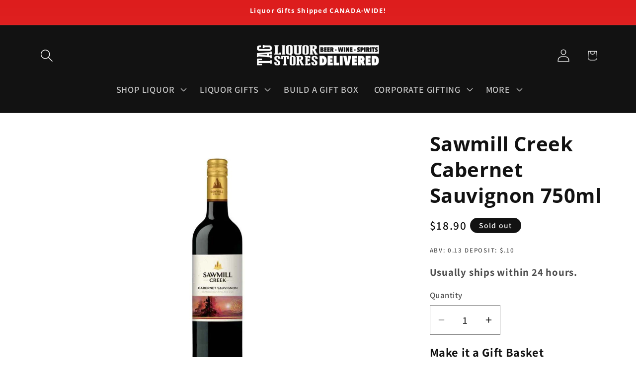

--- FILE ---
content_type: text/html; charset=utf-8
request_url: https://tagliquorstores.com/products/sawmill-creek-cabernet-750-ml
body_size: 60679
content:
<!doctype html>
<html class="js" lang="en">
  <head>

<!-- Google Tag Manager -->
<script>(function(w,d,s,l,i){w[l]=w[l]||[];w[l].push({'gtm.start':
new Date().getTime(),event:'gtm.js'});var f=d.getElementsByTagName(s)[0],
j=d.createElement(s),dl=l!='dataLayer'?'&l='+l:'';j.async=true;j.src=
'https://www.googletagmanager.com/gtm.js?id='+i+dl;f.parentNode.insertBefore(j,f);
})(window,document,'script','dataLayer','GTM-KLSDXV2');</script>
<!-- End Google Tag Manager -->

    <!-- Global site tag (gtag.js) - Google AdWords: 419031236 -->
<script async src="https://www.googletagmanager.com/gtag/js?id=AW-419031236"></script>
<script>
  window.dataLayer = window.dataLayer || [];
  function gtag(){dataLayer.push(arguments);}
  gtag('js', new Date());

  gtag('config', 'AW-419031236');
</script>

    <meta charset="utf-8">
    <meta http-equiv="X-UA-Compatible" content="IE=edge">
    <meta name="viewport" content="width=device-width,initial-scale=1">
    <meta name="theme-color" content="">
    <link rel="canonical" href="https://tagliquorstores.com/products/sawmill-creek-cabernet-750-ml"><link rel="icon" type="image/png" href="//tagliquorstores.com/cdn/shop/files/favicon.png?crop=center&height=32&v=1655144829&width=32"><link rel="preconnect" href="https://fonts.shopifycdn.com" crossorigin><title>
      Tag Liquor Stores Delivery BC - Sawmill Creek Cabernet Sauvignon 750ml
 &ndash; tagliquorstores.com</title>

    
      <meta name="description" content="Full bodied, dry, black cherries, hints of oak.">
    

    

<meta property="og:site_name" content="tagliquorstores.com">
<meta property="og:url" content="https://tagliquorstores.com/products/sawmill-creek-cabernet-750-ml">
<meta property="og:title" content="Tag Liquor Stores Delivery BC - Sawmill Creek Cabernet Sauvignon 750ml">
<meta property="og:type" content="product">
<meta property="og:description" content="Full bodied, dry, black cherries, hints of oak."><meta property="og:image" content="http://tagliquorstores.com/cdn/shop/products/Sawmill-Creek-Cabernet-Sauvignon-750ml.jpg?v=1650159727">
  <meta property="og:image:secure_url" content="https://tagliquorstores.com/cdn/shop/products/Sawmill-Creek-Cabernet-Sauvignon-750ml.jpg?v=1650159727">
  <meta property="og:image:width" content="1200">
  <meta property="og:image:height" content="1200"><meta property="og:price:amount" content="18.90">
  <meta property="og:price:currency" content="CAD"><meta name="twitter:card" content="summary_large_image">
<meta name="twitter:title" content="Tag Liquor Stores Delivery BC - Sawmill Creek Cabernet Sauvignon 750ml">
<meta name="twitter:description" content="Full bodied, dry, black cherries, hints of oak.">


    <script src="//tagliquorstores.com/cdn/shop/t/94/assets/constants.js?v=132983761750457495441755212802" defer="defer"></script>
    <script src="//tagliquorstores.com/cdn/shop/t/94/assets/pubsub.js?v=25310214064522200911755212802" defer="defer"></script>
    <script src="//tagliquorstores.com/cdn/shop/t/94/assets/global.js?v=7301445359237545521755212802" defer="defer"></script>
    <script src="//tagliquorstores.com/cdn/shop/t/94/assets/details-disclosure.js?v=13653116266235556501755212802" defer="defer"></script>
    <script src="//tagliquorstores.com/cdn/shop/t/94/assets/details-modal.js?v=25581673532751508451755212802" defer="defer"></script>
    <script src="//tagliquorstores.com/cdn/shop/t/94/assets/search-form.js?v=133129549252120666541755212802" defer="defer"></script><script src="//tagliquorstores.com/cdn/shop/t/94/assets/animations.js?v=88693664871331136111755212802" defer="defer"></script><script>window.performance && window.performance.mark && window.performance.mark('shopify.content_for_header.start');</script><meta name="google-site-verification" content="A45Lw0dyl3QSdpe9hwIXUnibymsodLqEkGfh9mZgPHk">
<meta name="google-site-verification" content="tLTW5ia-WtI-OmzsAbNN_P-IwAvoks3OzacdgeauyAU">
<meta name="facebook-domain-verification" content="j4siz7fydsmkazq2x44yg8zmc6rj8g">
<meta name="facebook-domain-verification" content="nqyeqk5q3jqbtvppm3r1hux3rxnrl7">
<meta name="facebook-domain-verification" content="ng32gp9mnf8w8mj59qypysjr9xkuru">
<meta name="google-site-verification" content="A45Lw0dyl3QSdpe9hwIXUnibymsodLqEkGfh9mZgPHk">
<meta id="shopify-digital-wallet" name="shopify-digital-wallet" content="/34928394299/digital_wallets/dialog">
<link rel="alternate" type="application/json+oembed" href="https://tagliquorstores.com/products/sawmill-creek-cabernet-750-ml.oembed">
<script async="async" src="/checkouts/internal/preloads.js?locale=en-CA"></script>
<script id="shopify-features" type="application/json">{"accessToken":"c0b33069bdcdebf77622c513507c84cf","betas":["rich-media-storefront-analytics"],"domain":"tagliquorstores.com","predictiveSearch":true,"shopId":34928394299,"locale":"en"}</script>
<script>var Shopify = Shopify || {};
Shopify.shop = "tagcanada.myshopify.com";
Shopify.locale = "en";
Shopify.currency = {"active":"CAD","rate":"1.0"};
Shopify.country = "CA";
Shopify.theme = {"name":"Dawn 15.4 - Giftcentric","id":153983615191,"schema_name":"Dawn","schema_version":"15.4.0","theme_store_id":887,"role":"main"};
Shopify.theme.handle = "null";
Shopify.theme.style = {"id":null,"handle":null};
Shopify.cdnHost = "tagliquorstores.com/cdn";
Shopify.routes = Shopify.routes || {};
Shopify.routes.root = "/";</script>
<script type="module">!function(o){(o.Shopify=o.Shopify||{}).modules=!0}(window);</script>
<script>!function(o){function n(){var o=[];function n(){o.push(Array.prototype.slice.apply(arguments))}return n.q=o,n}var t=o.Shopify=o.Shopify||{};t.loadFeatures=n(),t.autoloadFeatures=n()}(window);</script>
<script id="shop-js-analytics" type="application/json">{"pageType":"product"}</script>
<script defer="defer" async type="module" src="//tagliquorstores.com/cdn/shopifycloud/shop-js/modules/v2/client.init-shop-cart-sync_D0dqhulL.en.esm.js"></script>
<script defer="defer" async type="module" src="//tagliquorstores.com/cdn/shopifycloud/shop-js/modules/v2/chunk.common_CpVO7qML.esm.js"></script>
<script type="module">
  await import("//tagliquorstores.com/cdn/shopifycloud/shop-js/modules/v2/client.init-shop-cart-sync_D0dqhulL.en.esm.js");
await import("//tagliquorstores.com/cdn/shopifycloud/shop-js/modules/v2/chunk.common_CpVO7qML.esm.js");

  window.Shopify.SignInWithShop?.initShopCartSync?.({"fedCMEnabled":true,"windoidEnabled":true});

</script>
<script>(function() {
  var isLoaded = false;
  function asyncLoad() {
    if (isLoaded) return;
    isLoaded = true;
    var urls = ["https:\/\/wrapin.prezenapps.com\/public\/js\/load-wrapin-v5-app.js?shop=tagcanada.myshopify.com","https:\/\/cdn.routeapp.io\/route-widget-shopify\/v2\/route-widget-shopify-stable-v2.min.js?shop=tagcanada.myshopify.com","https:\/\/chimpstatic.com\/mcjs-connected\/js\/users\/f168286dc62f9f0bdf25856a5\/5c0d381a66d88d1ab73130e48.js?shop=tagcanada.myshopify.com","https:\/\/cdn.hextom.com\/js\/freeshippingbar.js?shop=tagcanada.myshopify.com"];
    for (var i = 0; i < urls.length; i++) {
      var s = document.createElement('script');
      s.type = 'text/javascript';
      s.async = true;
      s.src = urls[i];
      var x = document.getElementsByTagName('script')[0];
      x.parentNode.insertBefore(s, x);
    }
  };
  if(window.attachEvent) {
    window.attachEvent('onload', asyncLoad);
  } else {
    window.addEventListener('load', asyncLoad, false);
  }
})();</script>
<script id="__st">var __st={"a":34928394299,"offset":-28800,"reqid":"3ca33565-a5b8-40be-8f73-49bde92e3a3d-1765322067","pageurl":"tagliquorstores.com\/products\/sawmill-creek-cabernet-750-ml","u":"075eb4494410","p":"product","rtyp":"product","rid":5335609082015};</script>
<script>window.ShopifyPaypalV4VisibilityTracking = true;</script>
<script id="captcha-bootstrap">!function(){'use strict';const t='contact',e='account',n='new_comment',o=[[t,t],['blogs',n],['comments',n],[t,'customer']],c=[[e,'customer_login'],[e,'guest_login'],[e,'recover_customer_password'],[e,'create_customer']],r=t=>t.map((([t,e])=>`form[action*='/${t}']:not([data-nocaptcha='true']) input[name='form_type'][value='${e}']`)).join(','),a=t=>()=>t?[...document.querySelectorAll(t)].map((t=>t.form)):[];function s(){const t=[...o],e=r(t);return a(e)}const i='password',u='form_key',d=['recaptcha-v3-token','g-recaptcha-response','h-captcha-response',i],f=()=>{try{return window.sessionStorage}catch{return}},m='__shopify_v',_=t=>t.elements[u];function p(t,e,n=!1){try{const o=window.sessionStorage,c=JSON.parse(o.getItem(e)),{data:r}=function(t){const{data:e,action:n}=t;return t[m]||n?{data:e,action:n}:{data:t,action:n}}(c);for(const[e,n]of Object.entries(r))t.elements[e]&&(t.elements[e].value=n);n&&o.removeItem(e)}catch(o){console.error('form repopulation failed',{error:o})}}const l='form_type',E='cptcha';function T(t){t.dataset[E]=!0}const w=window,h=w.document,L='Shopify',v='ce_forms',y='captcha';let A=!1;((t,e)=>{const n=(g='f06e6c50-85a8-45c8-87d0-21a2b65856fe',I='https://cdn.shopify.com/shopifycloud/storefront-forms-hcaptcha/ce_storefront_forms_captcha_hcaptcha.v1.5.2.iife.js',D={infoText:'Protected by hCaptcha',privacyText:'Privacy',termsText:'Terms'},(t,e,n)=>{const o=w[L][v],c=o.bindForm;if(c)return c(t,g,e,D).then(n);var r;o.q.push([[t,g,e,D],n]),r=I,A||(h.body.append(Object.assign(h.createElement('script'),{id:'captcha-provider',async:!0,src:r})),A=!0)});var g,I,D;w[L]=w[L]||{},w[L][v]=w[L][v]||{},w[L][v].q=[],w[L][y]=w[L][y]||{},w[L][y].protect=function(t,e){n(t,void 0,e),T(t)},Object.freeze(w[L][y]),function(t,e,n,w,h,L){const[v,y,A,g]=function(t,e,n){const i=e?o:[],u=t?c:[],d=[...i,...u],f=r(d),m=r(i),_=r(d.filter((([t,e])=>n.includes(e))));return[a(f),a(m),a(_),s()]}(w,h,L),I=t=>{const e=t.target;return e instanceof HTMLFormElement?e:e&&e.form},D=t=>v().includes(t);t.addEventListener('submit',(t=>{const e=I(t);if(!e)return;const n=D(e)&&!e.dataset.hcaptchaBound&&!e.dataset.recaptchaBound,o=_(e),c=g().includes(e)&&(!o||!o.value);(n||c)&&t.preventDefault(),c&&!n&&(function(t){try{if(!f())return;!function(t){const e=f();if(!e)return;const n=_(t);if(!n)return;const o=n.value;o&&e.removeItem(o)}(t);const e=Array.from(Array(32),(()=>Math.random().toString(36)[2])).join('');!function(t,e){_(t)||t.append(Object.assign(document.createElement('input'),{type:'hidden',name:u})),t.elements[u].value=e}(t,e),function(t,e){const n=f();if(!n)return;const o=[...t.querySelectorAll(`input[type='${i}']`)].map((({name:t})=>t)),c=[...d,...o],r={};for(const[a,s]of new FormData(t).entries())c.includes(a)||(r[a]=s);n.setItem(e,JSON.stringify({[m]:1,action:t.action,data:r}))}(t,e)}catch(e){console.error('failed to persist form',e)}}(e),e.submit())}));const S=(t,e)=>{t&&!t.dataset[E]&&(n(t,e.some((e=>e===t))),T(t))};for(const o of['focusin','change'])t.addEventListener(o,(t=>{const e=I(t);D(e)&&S(e,y())}));const B=e.get('form_key'),M=e.get(l),P=B&&M;t.addEventListener('DOMContentLoaded',(()=>{const t=y();if(P)for(const e of t)e.elements[l].value===M&&p(e,B);[...new Set([...A(),...v().filter((t=>'true'===t.dataset.shopifyCaptcha))])].forEach((e=>S(e,t)))}))}(h,new URLSearchParams(w.location.search),n,t,e,['guest_login'])})(!0,!0)}();</script>
<script integrity="sha256-52AcMU7V7pcBOXWImdc/TAGTFKeNjmkeM1Pvks/DTgc=" data-source-attribution="shopify.loadfeatures" defer="defer" src="//tagliquorstores.com/cdn/shopifycloud/storefront/assets/storefront/load_feature-81c60534.js" crossorigin="anonymous"></script>
<script data-source-attribution="shopify.dynamic_checkout.dynamic.init">var Shopify=Shopify||{};Shopify.PaymentButton=Shopify.PaymentButton||{isStorefrontPortableWallets:!0,init:function(){window.Shopify.PaymentButton.init=function(){};var t=document.createElement("script");t.src="https://tagliquorstores.com/cdn/shopifycloud/portable-wallets/latest/portable-wallets.en.js",t.type="module",document.head.appendChild(t)}};
</script>
<script data-source-attribution="shopify.dynamic_checkout.buyer_consent">
  function portableWalletsHideBuyerConsent(e){var t=document.getElementById("shopify-buyer-consent"),n=document.getElementById("shopify-subscription-policy-button");t&&n&&(t.classList.add("hidden"),t.setAttribute("aria-hidden","true"),n.removeEventListener("click",e))}function portableWalletsShowBuyerConsent(e){var t=document.getElementById("shopify-buyer-consent"),n=document.getElementById("shopify-subscription-policy-button");t&&n&&(t.classList.remove("hidden"),t.removeAttribute("aria-hidden"),n.addEventListener("click",e))}window.Shopify?.PaymentButton&&(window.Shopify.PaymentButton.hideBuyerConsent=portableWalletsHideBuyerConsent,window.Shopify.PaymentButton.showBuyerConsent=portableWalletsShowBuyerConsent);
</script>
<script data-source-attribution="shopify.dynamic_checkout.cart.bootstrap">document.addEventListener("DOMContentLoaded",(function(){function t(){return document.querySelector("shopify-accelerated-checkout-cart, shopify-accelerated-checkout")}if(t())Shopify.PaymentButton.init();else{new MutationObserver((function(e,n){t()&&(Shopify.PaymentButton.init(),n.disconnect())})).observe(document.body,{childList:!0,subtree:!0})}}));
</script>
<script id="sections-script" data-sections="header" defer="defer" src="//tagliquorstores.com/cdn/shop/t/94/compiled_assets/scripts.js?12713"></script>
<script>window.performance && window.performance.mark && window.performance.mark('shopify.content_for_header.end');</script>


    <style data-shopify>
      @font-face {
  font-family: Assistant;
  font-weight: 600;
  font-style: normal;
  font-display: swap;
  src: url("//tagliquorstores.com/cdn/fonts/assistant/assistant_n6.b2cbcfa81550fc99b5d970d0ef582eebcbac24e0.woff2") format("woff2"),
       url("//tagliquorstores.com/cdn/fonts/assistant/assistant_n6.5dced1e1f897f561a8304b6ef1c533d81fd1c6e0.woff") format("woff");
}

      @font-face {
  font-family: Assistant;
  font-weight: 700;
  font-style: normal;
  font-display: swap;
  src: url("//tagliquorstores.com/cdn/fonts/assistant/assistant_n7.bf44452348ec8b8efa3aa3068825305886b1c83c.woff2") format("woff2"),
       url("//tagliquorstores.com/cdn/fonts/assistant/assistant_n7.0c887fee83f6b3bda822f1150b912c72da0f7b64.woff") format("woff");
}

      
      
      @font-face {
  font-family: "Open Sans";
  font-weight: 700;
  font-style: normal;
  font-display: swap;
  src: url("//tagliquorstores.com/cdn/fonts/open_sans/opensans_n7.a9393be1574ea8606c68f4441806b2711d0d13e4.woff2") format("woff2"),
       url("//tagliquorstores.com/cdn/fonts/open_sans/opensans_n7.7b8af34a6ebf52beb1a4c1d8c73ad6910ec2e553.woff") format("woff");
}


      
        :root,
        .color-background-1 {
          --color-background: 255,255,255;
        
          --gradient-background: #ffffff;
        

        

        --color-foreground: 18,18,18;
        --color-background-contrast: 191,191,191;
        --color-shadow: 18,18,18;
        --color-button: 221,29,29;
        --color-button-text: 255,255,255;
        --color-secondary-button: 255,255,255;
        --color-secondary-button-text: 18,18,18;
        --color-link: 18,18,18;
        --color-badge-foreground: 18,18,18;
        --color-badge-background: 255,255,255;
        --color-badge-border: 18,18,18;
        --payment-terms-background-color: rgb(255 255 255);
      }
      
        
        .color-background-2 {
          --color-background: 243,243,243;
        
          --gradient-background: #f3f3f3;
        

        

        --color-foreground: 18,18,18;
        --color-background-contrast: 179,179,179;
        --color-shadow: 18,18,18;
        --color-button: 18,18,18;
        --color-button-text: 243,243,243;
        --color-secondary-button: 243,243,243;
        --color-secondary-button-text: 18,18,18;
        --color-link: 18,18,18;
        --color-badge-foreground: 18,18,18;
        --color-badge-background: 243,243,243;
        --color-badge-border: 18,18,18;
        --payment-terms-background-color: rgb(243 243 243);
      }
      
        
        .color-inverse {
          --color-background: 18,18,18;
        
          --gradient-background: #121212;
        

        

        --color-foreground: 255,255,255;
        --color-background-contrast: 146,146,146;
        --color-shadow: 18,18,18;
        --color-button: 255,255,255;
        --color-button-text: 0,0,0;
        --color-secondary-button: 18,18,18;
        --color-secondary-button-text: 255,255,255;
        --color-link: 255,255,255;
        --color-badge-foreground: 255,255,255;
        --color-badge-background: 18,18,18;
        --color-badge-border: 255,255,255;
        --payment-terms-background-color: rgb(18 18 18);
      }
      
        
        .color-accent-1 {
          --color-background: 18,18,18;
        
          --gradient-background: #121212;
        

        

        --color-foreground: 255,255,255;
        --color-background-contrast: 146,146,146;
        --color-shadow: 18,18,18;
        --color-button: 255,255,255;
        --color-button-text: 18,18,18;
        --color-secondary-button: 18,18,18;
        --color-secondary-button-text: 255,255,255;
        --color-link: 255,255,255;
        --color-badge-foreground: 255,255,255;
        --color-badge-background: 18,18,18;
        --color-badge-border: 255,255,255;
        --payment-terms-background-color: rgb(18 18 18);
      }
      
        
        .color-accent-2 {
          --color-background: 51,79,180;
        
          --gradient-background: #334fb4;
        

        

        --color-foreground: 255,255,255;
        --color-background-contrast: 23,35,81;
        --color-shadow: 18,18,18;
        --color-button: 0,0,0;
        --color-button-text: 255,255,255;
        --color-secondary-button: 51,79,180;
        --color-secondary-button-text: 255,255,255;
        --color-link: 255,255,255;
        --color-badge-foreground: 255,255,255;
        --color-badge-background: 51,79,180;
        --color-badge-border: 255,255,255;
        --payment-terms-background-color: rgb(51 79 180);
      }
      
        
        .color-scheme-80c05189-5ce6-4ce6-aea9-5350543f984b {
          --color-background: 221,29,29;
        
          --gradient-background: linear-gradient(180deg, rgba(221, 29, 29, 1), rgba(242, 71, 71, 1) 97%, rgba(250, 0, 0, 1) 100%);
        

        

        --color-foreground: 255,255,255;
        --color-background-contrast: 108,14,14;
        --color-shadow: 0,0,0;
        --color-button: 255,255,255;
        --color-button-text: 0,0,0;
        --color-secondary-button: 221,29,29;
        --color-secondary-button-text: 255,255,255;
        --color-link: 255,255,255;
        --color-badge-foreground: 255,255,255;
        --color-badge-background: 221,29,29;
        --color-badge-border: 255,255,255;
        --payment-terms-background-color: rgb(221 29 29);
      }
      
        
        .color-scheme-c575288f-0c79-46d2-993c-31462992ef66 {
          --color-background: 71,24,135;
        
          --gradient-background: #471887;
        

        

        --color-foreground: 255,255,255;
        --color-background-contrast: 82,28,157;
        --color-shadow: 255,255,255;
        --color-button: 221,141,29;
        --color-button-text: 255,255,255;
        --color-secondary-button: 71,24,135;
        --color-secondary-button-text: 255,255,255;
        --color-link: 255,255,255;
        --color-badge-foreground: 255,255,255;
        --color-badge-background: 71,24,135;
        --color-badge-border: 255,255,255;
        --payment-terms-background-color: rgb(71 24 135);
      }
      
        
        .color-scheme-04655c6b-c61f-4d17-a21c-942a60cff415 {
          --color-background: 255,255,255;
        
          --gradient-background: #ffffff;
        

        

        --color-foreground: 250,0,0;
        --color-background-contrast: 191,191,191;
        --color-shadow: 18,18,18;
        --color-button: 221,29,29;
        --color-button-text: 255,255,255;
        --color-secondary-button: 255,255,255;
        --color-secondary-button-text: 18,18,18;
        --color-link: 18,18,18;
        --color-badge-foreground: 250,0,0;
        --color-badge-background: 255,255,255;
        --color-badge-border: 250,0,0;
        --payment-terms-background-color: rgb(255 255 255);
      }
      
        
        .color-scheme-c09bf4e6-5d3a-404d-ab96-040ca493ad0a {
          --color-background: 255,255,255;
        
          --gradient-background: #ffffff;
        

        

        --color-foreground: 18,18,18;
        --color-background-contrast: 191,191,191;
        --color-shadow: 18,18,18;
        --color-button: 221,29,29;
        --color-button-text: 255,255,255;
        --color-secondary-button: 255,255,255;
        --color-secondary-button-text: 18,18,18;
        --color-link: 18,18,18;
        --color-badge-foreground: 18,18,18;
        --color-badge-background: 255,255,255;
        --color-badge-border: 18,18,18;
        --payment-terms-background-color: rgb(255 255 255);
      }
      
        
        .color-scheme-6de68766-3376-43c3-9de5-550512acb298 {
          --color-background: 221,29,29;
        
          --gradient-background: #dd1d1d;
        

        

        --color-foreground: 255,255,255;
        --color-background-contrast: 108,14,14;
        --color-shadow: 18,18,18;
        --color-button: 255,255,255;
        --color-button-text: 18,18,18;
        --color-secondary-button: 221,29,29;
        --color-secondary-button-text: 255,255,255;
        --color-link: 255,255,255;
        --color-badge-foreground: 255,255,255;
        --color-badge-background: 221,29,29;
        --color-badge-border: 255,255,255;
        --payment-terms-background-color: rgb(221 29 29);
      }
      
        
        .color-scheme-167fb586-cb93-41e4-83d7-863d9af02d6f {
          --color-background: 14,97,33;
        
          --gradient-background: #0e6121;
        

        

        --color-foreground: 255,255,255;
        --color-background-contrast: 17,119,41;
        --color-shadow: 18,18,18;
        --color-button: 255,255,255;
        --color-button-text: 0,0,0;
        --color-secondary-button: 14,97,33;
        --color-secondary-button-text: 255,255,255;
        --color-link: 255,255,255;
        --color-badge-foreground: 255,255,255;
        --color-badge-background: 14,97,33;
        --color-badge-border: 255,255,255;
        --payment-terms-background-color: rgb(14 97 33);
      }
      
        
        .color-scheme-8ec2d6b3-5f72-44e4-8097-6e36403fb2f4 {
          --color-background: 255,255,255;
        
          --gradient-background: #ffffff;
        

        

        --color-foreground: 18,18,18;
        --color-background-contrast: 191,191,191;
        --color-shadow: 18,18,18;
        --color-button: 246,14,171;
        --color-button-text: 255,255,255;
        --color-secondary-button: 255,255,255;
        --color-secondary-button-text: 18,18,18;
        --color-link: 18,18,18;
        --color-badge-foreground: 18,18,18;
        --color-badge-background: 255,255,255;
        --color-badge-border: 18,18,18;
        --payment-terms-background-color: rgb(255 255 255);
      }
      

      body, .color-background-1, .color-background-2, .color-inverse, .color-accent-1, .color-accent-2, .color-scheme-80c05189-5ce6-4ce6-aea9-5350543f984b, .color-scheme-c575288f-0c79-46d2-993c-31462992ef66, .color-scheme-04655c6b-c61f-4d17-a21c-942a60cff415, .color-scheme-c09bf4e6-5d3a-404d-ab96-040ca493ad0a, .color-scheme-6de68766-3376-43c3-9de5-550512acb298, .color-scheme-167fb586-cb93-41e4-83d7-863d9af02d6f, .color-scheme-8ec2d6b3-5f72-44e4-8097-6e36403fb2f4 {
        color: rgba(var(--color-foreground), 0.75);
        background-color: rgb(var(--color-background));
      }

      :root {
        --font-body-family: Assistant, sans-serif;
        --font-body-style: normal;
        --font-body-weight: 600;
        --font-body-weight-bold: 900;

        --font-heading-family: "Open Sans", sans-serif;
        --font-heading-style: normal;
        --font-heading-weight: 700;

        --font-body-scale: 1.3;
        --font-heading-scale: 0.7692307692307693;

        --media-padding: px;
        --media-border-opacity: 0.0;
        --media-border-width: 0px;
        --media-radius: 0px;
        --media-shadow-opacity: 0.0;
        --media-shadow-horizontal-offset: 0px;
        --media-shadow-vertical-offset: 4px;
        --media-shadow-blur-radius: 5px;
        --media-shadow-visible: 0;

        --page-width: 120rem;
        --page-width-margin: 0rem;

        --product-card-image-padding: 0.0rem;
        --product-card-corner-radius: 0.4rem;
        --product-card-text-alignment: center;
        --product-card-border-width: 0.0rem;
        --product-card-border-opacity: 0.1;
        --product-card-shadow-opacity: 0.0;
        --product-card-shadow-visible: 0;
        --product-card-shadow-horizontal-offset: 0.0rem;
        --product-card-shadow-vertical-offset: 0.4rem;
        --product-card-shadow-blur-radius: 0.5rem;

        --collection-card-image-padding: 0.0rem;
        --collection-card-corner-radius: 1.2rem;
        --collection-card-text-alignment: left;
        --collection-card-border-width: 0.0rem;
        --collection-card-border-opacity: 0.0;
        --collection-card-shadow-opacity: 0.0;
        --collection-card-shadow-visible: 0;
        --collection-card-shadow-horizontal-offset: 0.0rem;
        --collection-card-shadow-vertical-offset: 0.4rem;
        --collection-card-shadow-blur-radius: 0.5rem;

        --blog-card-image-padding: 0.0rem;
        --blog-card-corner-radius: 0.4rem;
        --blog-card-text-alignment: center;
        --blog-card-border-width: 0.0rem;
        --blog-card-border-opacity: 0.1;
        --blog-card-shadow-opacity: 0.0;
        --blog-card-shadow-visible: 0;
        --blog-card-shadow-horizontal-offset: 0.0rem;
        --blog-card-shadow-vertical-offset: 0.4rem;
        --blog-card-shadow-blur-radius: 0.5rem;

        --badge-corner-radius: 4.0rem;

        --popup-border-width: 0px;
        --popup-border-opacity: 0.1;
        --popup-corner-radius: 0px;
        --popup-shadow-opacity: 0.0;
        --popup-shadow-horizontal-offset: 0px;
        --popup-shadow-vertical-offset: 4px;
        --popup-shadow-blur-radius: 5px;

        --drawer-border-width: 1px;
        --drawer-border-opacity: 0.1;
        --drawer-shadow-opacity: 0.0;
        --drawer-shadow-horizontal-offset: 0px;
        --drawer-shadow-vertical-offset: 4px;
        --drawer-shadow-blur-radius: 5px;

        --spacing-sections-desktop: 0px;
        --spacing-sections-mobile: 0px;

        --grid-desktop-vertical-spacing: 8px;
        --grid-desktop-horizontal-spacing: 8px;
        --grid-mobile-vertical-spacing: 4px;
        --grid-mobile-horizontal-spacing: 4px;

        --text-boxes-border-opacity: 0.1;
        --text-boxes-border-width: 0px;
        --text-boxes-radius: 0px;
        --text-boxes-shadow-opacity: 0.0;
        --text-boxes-shadow-visible: 0;
        --text-boxes-shadow-horizontal-offset: 0px;
        --text-boxes-shadow-vertical-offset: 4px;
        --text-boxes-shadow-blur-radius: 5px;

        --buttons-radius: 40px;
        --buttons-radius-outset: 41px;
        --buttons-border-width: 1px;
        --buttons-border-opacity: 0.5;
        --buttons-shadow-opacity: 0.0;
        --buttons-shadow-visible: 0;
        --buttons-shadow-horizontal-offset: 0px;
        --buttons-shadow-vertical-offset: 4px;
        --buttons-shadow-blur-radius: 5px;
        --buttons-border-offset: 0.3px;

        --inputs-radius: 0px;
        --inputs-border-width: 1px;
        --inputs-border-opacity: 0.55;
        --inputs-shadow-opacity: 0.0;
        --inputs-shadow-horizontal-offset: 0px;
        --inputs-margin-offset: 0px;
        --inputs-shadow-vertical-offset: 4px;
        --inputs-shadow-blur-radius: 5px;
        --inputs-radius-outset: 0px;

        --variant-pills-radius: 40px;
        --variant-pills-border-width: 1px;
        --variant-pills-border-opacity: 0.55;
        --variant-pills-shadow-opacity: 0.0;
        --variant-pills-shadow-horizontal-offset: 0px;
        --variant-pills-shadow-vertical-offset: 4px;
        --variant-pills-shadow-blur-radius: 5px;
      }

      *,
      *::before,
      *::after {
        box-sizing: inherit;
      }

      html {
        box-sizing: border-box;
        font-size: calc(var(--font-body-scale) * 62.5%);
        height: 100%;
      }

      body {

<!-- Google Tag Manager (noscript) -->
<noscript><iframe src="https://www.googletagmanager.com/ns.html?id=GTM-KLSDXV2"
height="0" width="0" style="display:none;visibility:hidden"></iframe></noscript>
<!-- End Google Tag Manager (noscript) -->

        display: grid;
        grid-template-rows: auto auto 1fr auto;
        grid-template-columns: 100%;
        min-height: 100%;
        margin: 0;
        font-size: 1.5rem;
        letter-spacing: 0.06rem;
        line-height: calc(1 + 0.8 / var(--font-body-scale));
        font-family: var(--font-body-family);
        font-style: var(--font-body-style);
        font-weight: var(--font-body-weight);
      }

      @media screen and (min-width: 750px) {
        body {
          font-size: 1.6rem;
        }
      }
    </style>

    <link href="//tagliquorstores.com/cdn/shop/t/94/assets/base.css?v=153935273761671616171756514380" rel="stylesheet" type="text/css" media="all" />
    <link rel="stylesheet" href="//tagliquorstores.com/cdn/shop/t/94/assets/component-cart-items.css?v=13033300910818915211755212802" media="print" onload="this.media='all'">
      <link rel="preload" as="font" href="//tagliquorstores.com/cdn/fonts/assistant/assistant_n6.b2cbcfa81550fc99b5d970d0ef582eebcbac24e0.woff2" type="font/woff2" crossorigin>
      

      <link rel="preload" as="font" href="//tagliquorstores.com/cdn/fonts/open_sans/opensans_n7.a9393be1574ea8606c68f4441806b2711d0d13e4.woff2" type="font/woff2" crossorigin>
      
<link
        rel="stylesheet"
        href="//tagliquorstores.com/cdn/shop/t/94/assets/component-predictive-search.css?v=118923337488134913561755212802"
        media="print"
        onload="this.media='all'"
      ><script>
      if (Shopify.designMode) {
        document.documentElement.classList.add('shopify-design-mode');
      }
    </script>

<!-- Peter JSON-LD -->
    

  <script type="application/ld+json">
  {
  "@context": "http://schema.org/",
  "@type": "Product",
  "name": "Sawmill Creek Cabernet Sauvignon 750ml",
  "productID": "5335609082015",
  "image": "https://tagliquorstores.com/cdn/shop/products/Sawmill-Creek-Cabernet-Sauvignon-750ml.jpg?v=1650159727",
  "description": "Full bodied, dry, black cherries, hints of oak.",
  "brand": { 
      "@type": "Thing",
      "name": "Sawmill Creek"      
    }, 
  "offers": {
      "@type": "Offer",
      "priceCurrency": "CAD",
      "price": "18.90",
      "availability": "http://schema.org/OutOfStock",
      "url":"https://tagliquorstores.com/products/sawmill-creek-cabernet-750-ml"
    }
  } 
  </script>
  
<!-- End JSON-LD -->

    <!-- Peter Added Schema -->

    <script type="application/ld+json">
{
  "@context": "https://schema.org",
  "@type": "LocalBusiness",
  "name": "TAG Liquor Stores",
  "url": "https://tagliquorstores.com",
  "logo": "https://cdn.shopify.com/s/files/1/0349/2839/4299/files/TAG-Online-Logo.png",
  "image": "https://cdn.shopify.com/s/files/1/0349/2839/4299/files/background-pouring-champagne.jpg",
  "telephone": "+1-604-427-0646",
  "address": {
    "@type": "PostalAddress",
    "streetAddress": "4010 200 Street",
    "addressLocality": "Langley",
    "addressRegion": "BC",
    "postalCode": "V3A 1K7",
    "addressCountry": "CA"
  },
  "sameAs": [
    "https://www.facebook.com/tagliquorstores",
    "https://www.instagram.com/tagliquorstores",
    "https://www.linkedin.com/company/tagliquorstores"
  ]
}
</script>

    <!-- End Peter Added Schema -->

  <script src="https://cdn.shopify.com/extensions/019ae4a3-0eeb-72f3-a087-e107630ece43/option-cli3-366/assets/gpomain.js" type="text/javascript" defer="defer"></script>
<script src="https://cdn.shopify.com/extensions/0199e13f-a0e2-7623-a82f-d727aff53608/wrapin-gift-wrap-options-7/assets/load-tex-wrapin-app.js" type="text/javascript" defer="defer"></script>
<link href="https://cdn.shopify.com/extensions/0199e13f-a0e2-7623-a82f-d727aff53608/wrapin-gift-wrap-options-7/assets/load-tex-wrapin.css" rel="stylesheet" type="text/css" media="all">
<link href="https://monorail-edge.shopifysvc.com" rel="dns-prefetch">
<script>(function(){if ("sendBeacon" in navigator && "performance" in window) {try {var session_token_from_headers = performance.getEntriesByType('navigation')[0].serverTiming.find(x => x.name == '_s').description;} catch {var session_token_from_headers = undefined;}var session_cookie_matches = document.cookie.match(/_shopify_s=([^;]*)/);var session_token_from_cookie = session_cookie_matches && session_cookie_matches.length === 2 ? session_cookie_matches[1] : "";var session_token = session_token_from_headers || session_token_from_cookie || "";function handle_abandonment_event(e) {var entries = performance.getEntries().filter(function(entry) {return /monorail-edge.shopifysvc.com/.test(entry.name);});if (!window.abandonment_tracked && entries.length === 0) {window.abandonment_tracked = true;var currentMs = Date.now();var navigation_start = performance.timing.navigationStart;var payload = {shop_id: 34928394299,url: window.location.href,navigation_start,duration: currentMs - navigation_start,session_token,page_type: "product"};window.navigator.sendBeacon("https://monorail-edge.shopifysvc.com/v1/produce", JSON.stringify({schema_id: "online_store_buyer_site_abandonment/1.1",payload: payload,metadata: {event_created_at_ms: currentMs,event_sent_at_ms: currentMs}}));}}window.addEventListener('pagehide', handle_abandonment_event);}}());</script>
<script id="web-pixels-manager-setup">(function e(e,d,r,n,o){if(void 0===o&&(o={}),!Boolean(null===(a=null===(i=window.Shopify)||void 0===i?void 0:i.analytics)||void 0===a?void 0:a.replayQueue)){var i,a;window.Shopify=window.Shopify||{};var t=window.Shopify;t.analytics=t.analytics||{};var s=t.analytics;s.replayQueue=[],s.publish=function(e,d,r){return s.replayQueue.push([e,d,r]),!0};try{self.performance.mark("wpm:start")}catch(e){}var l=function(){var e={modern:/Edge?\/(1{2}[4-9]|1[2-9]\d|[2-9]\d{2}|\d{4,})\.\d+(\.\d+|)|Firefox\/(1{2}[4-9]|1[2-9]\d|[2-9]\d{2}|\d{4,})\.\d+(\.\d+|)|Chrom(ium|e)\/(9{2}|\d{3,})\.\d+(\.\d+|)|(Maci|X1{2}).+ Version\/(15\.\d+|(1[6-9]|[2-9]\d|\d{3,})\.\d+)([,.]\d+|)( \(\w+\)|)( Mobile\/\w+|) Safari\/|Chrome.+OPR\/(9{2}|\d{3,})\.\d+\.\d+|(CPU[ +]OS|iPhone[ +]OS|CPU[ +]iPhone|CPU IPhone OS|CPU iPad OS)[ +]+(15[._]\d+|(1[6-9]|[2-9]\d|\d{3,})[._]\d+)([._]\d+|)|Android:?[ /-](13[3-9]|1[4-9]\d|[2-9]\d{2}|\d{4,})(\.\d+|)(\.\d+|)|Android.+Firefox\/(13[5-9]|1[4-9]\d|[2-9]\d{2}|\d{4,})\.\d+(\.\d+|)|Android.+Chrom(ium|e)\/(13[3-9]|1[4-9]\d|[2-9]\d{2}|\d{4,})\.\d+(\.\d+|)|SamsungBrowser\/([2-9]\d|\d{3,})\.\d+/,legacy:/Edge?\/(1[6-9]|[2-9]\d|\d{3,})\.\d+(\.\d+|)|Firefox\/(5[4-9]|[6-9]\d|\d{3,})\.\d+(\.\d+|)|Chrom(ium|e)\/(5[1-9]|[6-9]\d|\d{3,})\.\d+(\.\d+|)([\d.]+$|.*Safari\/(?![\d.]+ Edge\/[\d.]+$))|(Maci|X1{2}).+ Version\/(10\.\d+|(1[1-9]|[2-9]\d|\d{3,})\.\d+)([,.]\d+|)( \(\w+\)|)( Mobile\/\w+|) Safari\/|Chrome.+OPR\/(3[89]|[4-9]\d|\d{3,})\.\d+\.\d+|(CPU[ +]OS|iPhone[ +]OS|CPU[ +]iPhone|CPU IPhone OS|CPU iPad OS)[ +]+(10[._]\d+|(1[1-9]|[2-9]\d|\d{3,})[._]\d+)([._]\d+|)|Android:?[ /-](13[3-9]|1[4-9]\d|[2-9]\d{2}|\d{4,})(\.\d+|)(\.\d+|)|Mobile Safari.+OPR\/([89]\d|\d{3,})\.\d+\.\d+|Android.+Firefox\/(13[5-9]|1[4-9]\d|[2-9]\d{2}|\d{4,})\.\d+(\.\d+|)|Android.+Chrom(ium|e)\/(13[3-9]|1[4-9]\d|[2-9]\d{2}|\d{4,})\.\d+(\.\d+|)|Android.+(UC? ?Browser|UCWEB|U3)[ /]?(15\.([5-9]|\d{2,})|(1[6-9]|[2-9]\d|\d{3,})\.\d+)\.\d+|SamsungBrowser\/(5\.\d+|([6-9]|\d{2,})\.\d+)|Android.+MQ{2}Browser\/(14(\.(9|\d{2,})|)|(1[5-9]|[2-9]\d|\d{3,})(\.\d+|))(\.\d+|)|K[Aa][Ii]OS\/(3\.\d+|([4-9]|\d{2,})\.\d+)(\.\d+|)/},d=e.modern,r=e.legacy,n=navigator.userAgent;return n.match(d)?"modern":n.match(r)?"legacy":"unknown"}(),u="modern"===l?"modern":"legacy",c=(null!=n?n:{modern:"",legacy:""})[u],f=function(e){return[e.baseUrl,"/wpm","/b",e.hashVersion,"modern"===e.buildTarget?"m":"l",".js"].join("")}({baseUrl:d,hashVersion:r,buildTarget:u}),m=function(e){var d=e.version,r=e.bundleTarget,n=e.surface,o=e.pageUrl,i=e.monorailEndpoint;return{emit:function(e){var a=e.status,t=e.errorMsg,s=(new Date).getTime(),l=JSON.stringify({metadata:{event_sent_at_ms:s},events:[{schema_id:"web_pixels_manager_load/3.1",payload:{version:d,bundle_target:r,page_url:o,status:a,surface:n,error_msg:t},metadata:{event_created_at_ms:s}}]});if(!i)return console&&console.warn&&console.warn("[Web Pixels Manager] No Monorail endpoint provided, skipping logging."),!1;try{return self.navigator.sendBeacon.bind(self.navigator)(i,l)}catch(e){}var u=new XMLHttpRequest;try{return u.open("POST",i,!0),u.setRequestHeader("Content-Type","text/plain"),u.send(l),!0}catch(e){return console&&console.warn&&console.warn("[Web Pixels Manager] Got an unhandled error while logging to Monorail."),!1}}}}({version:r,bundleTarget:l,surface:e.surface,pageUrl:self.location.href,monorailEndpoint:e.monorailEndpoint});try{o.browserTarget=l,function(e){var d=e.src,r=e.async,n=void 0===r||r,o=e.onload,i=e.onerror,a=e.sri,t=e.scriptDataAttributes,s=void 0===t?{}:t,l=document.createElement("script"),u=document.querySelector("head"),c=document.querySelector("body");if(l.async=n,l.src=d,a&&(l.integrity=a,l.crossOrigin="anonymous"),s)for(var f in s)if(Object.prototype.hasOwnProperty.call(s,f))try{l.dataset[f]=s[f]}catch(e){}if(o&&l.addEventListener("load",o),i&&l.addEventListener("error",i),u)u.appendChild(l);else{if(!c)throw new Error("Did not find a head or body element to append the script");c.appendChild(l)}}({src:f,async:!0,onload:function(){if(!function(){var e,d;return Boolean(null===(d=null===(e=window.Shopify)||void 0===e?void 0:e.analytics)||void 0===d?void 0:d.initialized)}()){var d=window.webPixelsManager.init(e)||void 0;if(d){var r=window.Shopify.analytics;r.replayQueue.forEach((function(e){var r=e[0],n=e[1],o=e[2];d.publishCustomEvent(r,n,o)})),r.replayQueue=[],r.publish=d.publishCustomEvent,r.visitor=d.visitor,r.initialized=!0}}},onerror:function(){return m.emit({status:"failed",errorMsg:"".concat(f," has failed to load")})},sri:function(e){var d=/^sha384-[A-Za-z0-9+/=]+$/;return"string"==typeof e&&d.test(e)}(c)?c:"",scriptDataAttributes:o}),m.emit({status:"loading"})}catch(e){m.emit({status:"failed",errorMsg:(null==e?void 0:e.message)||"Unknown error"})}}})({shopId: 34928394299,storefrontBaseUrl: "https://tagliquorstores.com",extensionsBaseUrl: "https://extensions.shopifycdn.com/cdn/shopifycloud/web-pixels-manager",monorailEndpoint: "https://monorail-edge.shopifysvc.com/unstable/produce_batch",surface: "storefront-renderer",enabledBetaFlags: ["2dca8a86"],webPixelsConfigList: [{"id":"723517655","configuration":"{\"config\":\"{\\\"google_tag_ids\\\":[\\\"G-QTV4G31QG6\\\",\\\"AW-419031236\\\",\\\"GT-KFGH3TK6\\\"],\\\"target_country\\\":\\\"CA\\\",\\\"gtag_events\\\":[{\\\"type\\\":\\\"begin_checkout\\\",\\\"action_label\\\":[\\\"G-QTV4G31QG6\\\",\\\"AW-419031236\\\/SFWKCLnLtawaEMTR58cB\\\"]},{\\\"type\\\":\\\"search\\\",\\\"action_label\\\":[\\\"G-QTV4G31QG6\\\",\\\"AW-419031236\\\/1K3xCL3MtawaEMTR58cB\\\"]},{\\\"type\\\":\\\"view_item\\\",\\\"action_label\\\":[\\\"G-QTV4G31QG6\\\",\\\"AW-419031236\\\/swcrCLrMtawaEMTR58cB\\\",\\\"MC-VZF44CLX7V\\\"]},{\\\"type\\\":\\\"purchase\\\",\\\"action_label\\\":[\\\"G-QTV4G31QG6\\\",\\\"AW-419031236\\\/wz-FCLbLtawaEMTR58cB\\\",\\\"MC-VZF44CLX7V\\\"]},{\\\"type\\\":\\\"page_view\\\",\\\"action_label\\\":[\\\"G-QTV4G31QG6\\\",\\\"AW-419031236\\\/SwP-CL_LtawaEMTR58cB\\\",\\\"MC-VZF44CLX7V\\\"]},{\\\"type\\\":\\\"add_payment_info\\\",\\\"action_label\\\":[\\\"G-QTV4G31QG6\\\",\\\"AW-419031236\\\/p9T9CMDMtawaEMTR58cB\\\"]},{\\\"type\\\":\\\"add_to_cart\\\",\\\"action_label\\\":[\\\"G-QTV4G31QG6\\\",\\\"AW-419031236\\\/ZMB-CLzLtawaEMTR58cB\\\"]}],\\\"enable_monitoring_mode\\\":false}\"}","eventPayloadVersion":"v1","runtimeContext":"OPEN","scriptVersion":"b2a88bafab3e21179ed38636efcd8a93","type":"APP","apiClientId":1780363,"privacyPurposes":[],"dataSharingAdjustments":{"protectedCustomerApprovalScopes":["read_customer_address","read_customer_email","read_customer_name","read_customer_personal_data","read_customer_phone"]}},{"id":"144703703","configuration":"{\"pixel_id\":\"2614826532074776\",\"pixel_type\":\"facebook_pixel\",\"metaapp_system_user_token\":\"-\"}","eventPayloadVersion":"v1","runtimeContext":"OPEN","scriptVersion":"ca16bc87fe92b6042fbaa3acc2fbdaa6","type":"APP","apiClientId":2329312,"privacyPurposes":["ANALYTICS","MARKETING","SALE_OF_DATA"],"dataSharingAdjustments":{"protectedCustomerApprovalScopes":["read_customer_address","read_customer_email","read_customer_name","read_customer_personal_data","read_customer_phone"]}},{"id":"77463767","eventPayloadVersion":"v1","runtimeContext":"LAX","scriptVersion":"3","type":"CUSTOM","privacyPurposes":["ANALYTICS"],"name":"Google Analytics tag (migrated)"},{"id":"shopify-app-pixel","configuration":"{}","eventPayloadVersion":"v1","runtimeContext":"STRICT","scriptVersion":"0450","apiClientId":"shopify-pixel","type":"APP","privacyPurposes":["ANALYTICS","MARKETING"]},{"id":"shopify-custom-pixel","eventPayloadVersion":"v1","runtimeContext":"LAX","scriptVersion":"0450","apiClientId":"shopify-pixel","type":"CUSTOM","privacyPurposes":["ANALYTICS","MARKETING"]}],isMerchantRequest: false,initData: {"shop":{"name":"tagliquorstores.com","paymentSettings":{"currencyCode":"CAD"},"myshopifyDomain":"tagcanada.myshopify.com","countryCode":"CA","storefrontUrl":"https:\/\/tagliquorstores.com"},"customer":null,"cart":null,"checkout":null,"productVariants":[{"price":{"amount":18.9,"currencyCode":"CAD"},"product":{"title":"Sawmill Creek Cabernet Sauvignon 750ml","vendor":"Sawmill Creek","id":"5335609082015","untranslatedTitle":"Sawmill Creek Cabernet Sauvignon 750ml","url":"\/products\/sawmill-creek-cabernet-750-ml","type":"wine"},"id":"34915342188703","image":{"src":"\/\/tagliquorstores.com\/cdn\/shop\/products\/Sawmill-Creek-Cabernet-Sauvignon-750ml.jpg?v=1650159727"},"sku":"259564","title":"Default Title","untranslatedTitle":"Default Title"}],"purchasingCompany":null},},"https://tagliquorstores.com/cdn","ae1676cfwd2530674p4253c800m34e853cb",{"modern":"","legacy":""},{"shopId":"34928394299","storefrontBaseUrl":"https:\/\/tagliquorstores.com","extensionBaseUrl":"https:\/\/extensions.shopifycdn.com\/cdn\/shopifycloud\/web-pixels-manager","surface":"storefront-renderer","enabledBetaFlags":"[\"2dca8a86\"]","isMerchantRequest":"false","hashVersion":"ae1676cfwd2530674p4253c800m34e853cb","publish":"custom","events":"[[\"page_viewed\",{}],[\"product_viewed\",{\"productVariant\":{\"price\":{\"amount\":18.9,\"currencyCode\":\"CAD\"},\"product\":{\"title\":\"Sawmill Creek Cabernet Sauvignon 750ml\",\"vendor\":\"Sawmill Creek\",\"id\":\"5335609082015\",\"untranslatedTitle\":\"Sawmill Creek Cabernet Sauvignon 750ml\",\"url\":\"\/products\/sawmill-creek-cabernet-750-ml\",\"type\":\"wine\"},\"id\":\"34915342188703\",\"image\":{\"src\":\"\/\/tagliquorstores.com\/cdn\/shop\/products\/Sawmill-Creek-Cabernet-Sauvignon-750ml.jpg?v=1650159727\"},\"sku\":\"259564\",\"title\":\"Default Title\",\"untranslatedTitle\":\"Default Title\"}}]]"});</script><script>
  window.ShopifyAnalytics = window.ShopifyAnalytics || {};
  window.ShopifyAnalytics.meta = window.ShopifyAnalytics.meta || {};
  window.ShopifyAnalytics.meta.currency = 'CAD';
  var meta = {"product":{"id":5335609082015,"gid":"gid:\/\/shopify\/Product\/5335609082015","vendor":"Sawmill Creek","type":"wine","variants":[{"id":34915342188703,"price":1890,"name":"Sawmill Creek Cabernet Sauvignon 750ml","public_title":null,"sku":"259564"}],"remote":false},"page":{"pageType":"product","resourceType":"product","resourceId":5335609082015}};
  for (var attr in meta) {
    window.ShopifyAnalytics.meta[attr] = meta[attr];
  }
</script>
<script class="analytics">
  (function () {
    var customDocumentWrite = function(content) {
      var jquery = null;

      if (window.jQuery) {
        jquery = window.jQuery;
      } else if (window.Checkout && window.Checkout.$) {
        jquery = window.Checkout.$;
      }

      if (jquery) {
        jquery('body').append(content);
      }
    };

    var hasLoggedConversion = function(token) {
      if (token) {
        return document.cookie.indexOf('loggedConversion=' + token) !== -1;
      }
      return false;
    }

    var setCookieIfConversion = function(token) {
      if (token) {
        var twoMonthsFromNow = new Date(Date.now());
        twoMonthsFromNow.setMonth(twoMonthsFromNow.getMonth() + 2);

        document.cookie = 'loggedConversion=' + token + '; expires=' + twoMonthsFromNow;
      }
    }

    var trekkie = window.ShopifyAnalytics.lib = window.trekkie = window.trekkie || [];
    if (trekkie.integrations) {
      return;
    }
    trekkie.methods = [
      'identify',
      'page',
      'ready',
      'track',
      'trackForm',
      'trackLink'
    ];
    trekkie.factory = function(method) {
      return function() {
        var args = Array.prototype.slice.call(arguments);
        args.unshift(method);
        trekkie.push(args);
        return trekkie;
      };
    };
    for (var i = 0; i < trekkie.methods.length; i++) {
      var key = trekkie.methods[i];
      trekkie[key] = trekkie.factory(key);
    }
    trekkie.load = function(config) {
      trekkie.config = config || {};
      trekkie.config.initialDocumentCookie = document.cookie;
      var first = document.getElementsByTagName('script')[0];
      var script = document.createElement('script');
      script.type = 'text/javascript';
      script.onerror = function(e) {
        var scriptFallback = document.createElement('script');
        scriptFallback.type = 'text/javascript';
        scriptFallback.onerror = function(error) {
                var Monorail = {
      produce: function produce(monorailDomain, schemaId, payload) {
        var currentMs = new Date().getTime();
        var event = {
          schema_id: schemaId,
          payload: payload,
          metadata: {
            event_created_at_ms: currentMs,
            event_sent_at_ms: currentMs
          }
        };
        return Monorail.sendRequest("https://" + monorailDomain + "/v1/produce", JSON.stringify(event));
      },
      sendRequest: function sendRequest(endpointUrl, payload) {
        // Try the sendBeacon API
        if (window && window.navigator && typeof window.navigator.sendBeacon === 'function' && typeof window.Blob === 'function' && !Monorail.isIos12()) {
          var blobData = new window.Blob([payload], {
            type: 'text/plain'
          });

          if (window.navigator.sendBeacon(endpointUrl, blobData)) {
            return true;
          } // sendBeacon was not successful

        } // XHR beacon

        var xhr = new XMLHttpRequest();

        try {
          xhr.open('POST', endpointUrl);
          xhr.setRequestHeader('Content-Type', 'text/plain');
          xhr.send(payload);
        } catch (e) {
          console.log(e);
        }

        return false;
      },
      isIos12: function isIos12() {
        return window.navigator.userAgent.lastIndexOf('iPhone; CPU iPhone OS 12_') !== -1 || window.navigator.userAgent.lastIndexOf('iPad; CPU OS 12_') !== -1;
      }
    };
    Monorail.produce('monorail-edge.shopifysvc.com',
      'trekkie_storefront_load_errors/1.1',
      {shop_id: 34928394299,
      theme_id: 153983615191,
      app_name: "storefront",
      context_url: window.location.href,
      source_url: "//tagliquorstores.com/cdn/s/trekkie.storefront.94e7babdf2ec3663c2b14be7d5a3b25b9303ebb0.min.js"});

        };
        scriptFallback.async = true;
        scriptFallback.src = '//tagliquorstores.com/cdn/s/trekkie.storefront.94e7babdf2ec3663c2b14be7d5a3b25b9303ebb0.min.js';
        first.parentNode.insertBefore(scriptFallback, first);
      };
      script.async = true;
      script.src = '//tagliquorstores.com/cdn/s/trekkie.storefront.94e7babdf2ec3663c2b14be7d5a3b25b9303ebb0.min.js';
      first.parentNode.insertBefore(script, first);
    };
    trekkie.load(
      {"Trekkie":{"appName":"storefront","development":false,"defaultAttributes":{"shopId":34928394299,"isMerchantRequest":null,"themeId":153983615191,"themeCityHash":"11916671811865277443","contentLanguage":"en","currency":"CAD","eventMetadataId":"86e0ae3f-64cd-4b95-aa41-0eaa851d4969"},"isServerSideCookieWritingEnabled":true,"monorailRegion":"shop_domain","enabledBetaFlags":["f0df213a"]},"Session Attribution":{},"S2S":{"facebookCapiEnabled":true,"source":"trekkie-storefront-renderer","apiClientId":580111}}
    );

    var loaded = false;
    trekkie.ready(function() {
      if (loaded) return;
      loaded = true;

      window.ShopifyAnalytics.lib = window.trekkie;

      var originalDocumentWrite = document.write;
      document.write = customDocumentWrite;
      try { window.ShopifyAnalytics.merchantGoogleAnalytics.call(this); } catch(error) {};
      document.write = originalDocumentWrite;

      window.ShopifyAnalytics.lib.page(null,{"pageType":"product","resourceType":"product","resourceId":5335609082015,"shopifyEmitted":true});

      var match = window.location.pathname.match(/checkouts\/(.+)\/(thank_you|post_purchase)/)
      var token = match? match[1]: undefined;
      if (!hasLoggedConversion(token)) {
        setCookieIfConversion(token);
        window.ShopifyAnalytics.lib.track("Viewed Product",{"currency":"CAD","variantId":34915342188703,"productId":5335609082015,"productGid":"gid:\/\/shopify\/Product\/5335609082015","name":"Sawmill Creek Cabernet Sauvignon 750ml","price":"18.90","sku":"259564","brand":"Sawmill Creek","variant":null,"category":"wine","nonInteraction":true,"remote":false},undefined,undefined,{"shopifyEmitted":true});
      window.ShopifyAnalytics.lib.track("monorail:\/\/trekkie_storefront_viewed_product\/1.1",{"currency":"CAD","variantId":34915342188703,"productId":5335609082015,"productGid":"gid:\/\/shopify\/Product\/5335609082015","name":"Sawmill Creek Cabernet Sauvignon 750ml","price":"18.90","sku":"259564","brand":"Sawmill Creek","variant":null,"category":"wine","nonInteraction":true,"remote":false,"referer":"https:\/\/tagliquorstores.com\/products\/sawmill-creek-cabernet-750-ml"});
      }
    });


        var eventsListenerScript = document.createElement('script');
        eventsListenerScript.async = true;
        eventsListenerScript.src = "//tagliquorstores.com/cdn/shopifycloud/storefront/assets/shop_events_listener-3da45d37.js";
        document.getElementsByTagName('head')[0].appendChild(eventsListenerScript);

})();</script>
  <script>
  if (!window.ga || (window.ga && typeof window.ga !== 'function')) {
    window.ga = function ga() {
      (window.ga.q = window.ga.q || []).push(arguments);
      if (window.Shopify && window.Shopify.analytics && typeof window.Shopify.analytics.publish === 'function') {
        window.Shopify.analytics.publish("ga_stub_called", {}, {sendTo: "google_osp_migration"});
      }
      console.error("Shopify's Google Analytics stub called with:", Array.from(arguments), "\nSee https://help.shopify.com/manual/promoting-marketing/pixels/pixel-migration#google for more information.");
    };
    if (window.Shopify && window.Shopify.analytics && typeof window.Shopify.analytics.publish === 'function') {
      window.Shopify.analytics.publish("ga_stub_initialized", {}, {sendTo: "google_osp_migration"});
    }
  }
</script>
<script
  defer
  src="https://tagliquorstores.com/cdn/shopifycloud/perf-kit/shopify-perf-kit-2.1.2.min.js"
  data-application="storefront-renderer"
  data-shop-id="34928394299"
  data-render-region="gcp-us-central1"
  data-page-type="product"
  data-theme-instance-id="153983615191"
  data-theme-name="Dawn"
  data-theme-version="15.4.0"
  data-monorail-region="shop_domain"
  data-resource-timing-sampling-rate="10"
  data-shs="true"
  data-shs-beacon="true"
  data-shs-export-with-fetch="true"
  data-shs-logs-sample-rate="1"
></script>
</head>

  <body class="gradient animate--hover-3d-lift">

<!-- Peter -->
    <style>
  [id] .collection .grid__item--is-sold-out{
    display: none;
  }
  .collection-page--ezfy .loading-overlay{
    display: none !important;
  }
</style>

<script>
  
window.ezfyHideSoldOut = window.ezfyHideSoldOut || {};
ezfyHideSoldOut = (function () {
  function _loadScript(src) {
    return new Promise(function (resolve, reject) {
      var s;
      s = document.createElement("script");
      s.src = src;
      s.onload = resolve;
      s.onerror = reject;
      document.head.appendChild(s);
    });
  }
  function _extractTextBetween(text, start, end) {
    if (!start || !end) {
      throw new Error(`Please add a "start" and "end" parameter`);
    }
    return text.split(start)[1].split(end)[0];
  }
  function isCollectionsPage(){
    return /\/collections\/.*(\/)?$/.test(window.location.pathname)
  }
  function _loadStyle(src) {
    return new Promise(function (resolve, reject) {
      let link = document.createElement("link");
      link.href = src;
      link.rel = "stylesheet";
      link.onload = () => resolve(link);
      link.onerror = () => reject(new Error(`Style load error for ${src}`));
      document.head.append(link);
    });
  }
  function _moveDOMElement(parent, child) {
    document.querySelector(parent).appendChild(document.querySelector(child));
  }
  function _isProductPage() {
    return /product/.test(window.location.href);
  }
  function _isCartPage() {
    return /cart/.test(window.location.href);
  }
  function _waitForElement(selector, delay = 50, tries = 100) {
    const element = document.querySelector(selector);
    if (!window[`__${selector}`]) {
      window[`__${selector}`] = 0;
      window[`__${selector}__delay`] = delay;
      window[`__${selector}__tries`] = tries;
    }
    function _search() {
      return new Promise((resolve) => {
        window[`__${selector}`]++;
        setTimeout(resolve, window[`__${selector}__delay`]);
      });
    }
    if (element === null) {
      if (window[`__${selector}`] >= window[`__${selector}__tries`]) {
        window[`__${selector}`] = 0;
        return Promise.resolve(null);
      }
      return _search().then(() => _waitForElement(selector));
    } else {
      return Promise.resolve(element);
    }
  }
  function _addStyle(styleString) {
    const style = document.createElement("style");
    style.textContent = styleString;
    document.head.append(style);
  }
  function hideSoldOutProducts() {
    const $items = document.querySelectorAll(`[class^='card__'] [class*='sold-out']`);
    if (!$items){
      return
    }
    for (var each of $items){
      const $parent = each.closest(`.grid__item`);
      $parent.classList.add(`grid__item--is-sold-out`)
    }
  }
  	function initCode(){
  		var e=["background: linear-gradient(-47deg,#8731e8,#4528dc)","border: 1px solid #3E0E02","color: white","display: block","text-shadow: 0 1px 0 rgba(0, 0, 0, 0.3)","box-shadow: 0 1px 0 rgba(255, 255, 255, 0.4) inset, 0 5px 3px -5px rgba(0, 0, 0, 0.5), 0 -13px 5px -10px rgba(255, 255, 255, 0.4) inset","line-height: 40px","text-align: center","font-weight: bold","padding: 0px 5px"].join(";");function r(e){return(e+"").replace(/&#\d+;/gm,function(e){return String.fromCharCode(e.match(/\d+/gm)[0])})}var n=r(`&#72;&#105;&#100;&#101;&#32;&#115;&#111;&#108;&#100;&#32;&#111;&#117;&#116;&#32;&#112;&#114;&#111;&#100;&#117;&#99;&#116;&#115;&#32;&#98;&#121;&#32;&#104;&#116;&#116;&#112;&#115;&#58;&#47;&#47;&#101;&#122;&#102;&#121;&#99;&#111;&#100;&#101;&#46;&#99;&#111;&#109;`);console.log(`%c ${n}`,e);
	}
    
  function loadOnlyAvailableProducts(){    
    try{
    if (window.location.search.slice(1).trim().includes("availability")) {
      return;
    }
    FacetFiltersForm.renderPage(`filter.v.availability=1`, null, true)
      setTimeout(() => {debugger}, 100)
    }catch(err){}
  }
  function addCustomClassToCollectionsPage(){
    const $body = document.querySelector(`body`);
    if (!$body){
      return;
    }
    $body.classList.add(`collection-page--ezfy`)
  }
  return {
    init: function () {
      
      if (isCollectionsPage()){
            hideSoldOutProducts();
        addCustomClassToCollectionsPage();
      }
    
    
      document.addEventListener("DOMContentLoaded", function () {
              if (isCollectionsPage()){
        loadOnlyAvailableProducts();
              }
      });
      window.addEventListener("resize", function () {});
      window.addEventListener("load", function () {
        initCode()
      });
      window.addEventListener("scroll", function () {});
    },
  };
})();
ezfyHideSoldOut.init();
</script>
<!-- end Peter -->

    <a class="skip-to-content-link button visually-hidden" href="#MainContent">
      Skip to content
    </a><!-- BEGIN sections: header-group -->
<div id="shopify-section-sections--20113161453783__announcement-bar" class="shopify-section shopify-section-group-header-group announcement-bar-section"><link href="//tagliquorstores.com/cdn/shop/t/94/assets/component-slideshow.css?v=17933591812325749411755212802" rel="stylesheet" type="text/css" media="all" />
<link href="//tagliquorstores.com/cdn/shop/t/94/assets/component-slider.css?v=14039311878856620671755212802" rel="stylesheet" type="text/css" media="all" />

  <link href="//tagliquorstores.com/cdn/shop/t/94/assets/component-list-social.css?v=35792976012981934991755212802" rel="stylesheet" type="text/css" media="all" />


<div
  class="utility-bar color-scheme-80c05189-5ce6-4ce6-aea9-5350543f984b gradient utility-bar--bottom-border"
>
  <div class="page-width utility-bar__grid"><div
        class="announcement-bar"
        role="region"
        aria-label="Announcement"
        
      ><p class="announcement-bar__message h5">
            <span>Liquor Gifts Shipped CANADA-WIDE!</span></p></div><div class="localization-wrapper">
</div>
  </div>
</div>


</div><div id="shopify-section-sections--20113161453783__header" class="shopify-section shopify-section-group-header-group section-header"><link rel="stylesheet" href="//tagliquorstores.com/cdn/shop/t/94/assets/component-list-menu.css?v=151968516119678728991755212802" media="print" onload="this.media='all'">
<link rel="stylesheet" href="//tagliquorstores.com/cdn/shop/t/94/assets/component-search.css?v=165164710990765432851755212802" media="print" onload="this.media='all'">
<link rel="stylesheet" href="//tagliquorstores.com/cdn/shop/t/94/assets/component-menu-drawer.css?v=147478906057189667651755212802" media="print" onload="this.media='all'">
<link
  rel="stylesheet"
  href="//tagliquorstores.com/cdn/shop/t/94/assets/component-cart-notification.css?v=54116361853792938221755212802"
  media="print"
  onload="this.media='all'"
><link rel="stylesheet" href="//tagliquorstores.com/cdn/shop/t/94/assets/component-price.css?v=47596247576480123001755212802" media="print" onload="this.media='all'"><link rel="stylesheet" href="//tagliquorstores.com/cdn/shop/t/94/assets/component-mega-menu.css?v=10110889665867715061755212802" media="print" onload="this.media='all'"><style>
  header-drawer {
    justify-self: start;
    margin-left: -1.2rem;
  }@media screen and (min-width: 990px) {
      header-drawer {
        display: none;
      }
    }.menu-drawer-container {
    display: flex;
  }

  .list-menu {
    list-style: none;
    padding: 0;
    margin: 0;
  }

  .list-menu--inline {
    display: inline-flex;
    flex-wrap: wrap;
  }

  summary.list-menu__item {
    padding-right: 2.7rem;
  }

  .list-menu__item {
    display: flex;
    align-items: center;
    line-height: calc(1 + 0.3 / var(--font-body-scale));
  }

  .list-menu__item--link {
    text-decoration: none;
    padding-bottom: 1rem;
    padding-top: 1rem;
    line-height: calc(1 + 0.8 / var(--font-body-scale));
  }

  @media screen and (min-width: 750px) {
    .list-menu__item--link {
      padding-bottom: 0.5rem;
      padding-top: 0.5rem;
    }
  }
</style><style data-shopify>.header {
    padding: 10px 3rem 10px 3rem;
  }

  .section-header {
    position: sticky; /* This is for fixing a Safari z-index issue. PR #2147 */
    margin-bottom: 0px;
  }

  @media screen and (min-width: 750px) {
    .section-header {
      margin-bottom: 0px;
    }
  }

  @media screen and (min-width: 990px) {
    .header {
      padding-top: 20px;
      padding-bottom: 20px;
    }
  }</style><script src="//tagliquorstores.com/cdn/shop/t/94/assets/cart-notification.js?v=133508293167896966491755212802" defer="defer"></script>

<div
  
  class="header-wrapper color-inverse gradient header-wrapper--border-bottom"
><header class="header header--top-center header--mobile-center page-width header--has-menu header--has-social header--has-account">

<header-drawer data-breakpoint="tablet">
  <details id="Details-menu-drawer-container" class="menu-drawer-container">
    <summary
      class="header__icon header__icon--menu header__icon--summary link focus-inset"
      aria-label="Menu"
    >
      <span><svg xmlns="http://www.w3.org/2000/svg" fill="none" class="icon icon-hamburger" viewBox="0 0 18 16"><path fill="currentColor" d="M1 .5a.5.5 0 1 0 0 1h15.71a.5.5 0 0 0 0-1zM.5 8a.5.5 0 0 1 .5-.5h15.71a.5.5 0 0 1 0 1H1A.5.5 0 0 1 .5 8m0 7a.5.5 0 0 1 .5-.5h15.71a.5.5 0 0 1 0 1H1a.5.5 0 0 1-.5-.5"/></svg>
<svg xmlns="http://www.w3.org/2000/svg" fill="none" class="icon icon-close" viewBox="0 0 18 17"><path fill="currentColor" d="M.865 15.978a.5.5 0 0 0 .707.707l7.433-7.431 7.579 7.282a.501.501 0 0 0 .846-.37.5.5 0 0 0-.153-.351L9.712 8.546l7.417-7.416a.5.5 0 1 0-.707-.708L8.991 7.853 1.413.573a.5.5 0 1 0-.693.72l7.563 7.268z"/></svg>
</span>
    </summary>
    <div id="menu-drawer" class="gradient menu-drawer motion-reduce color-background-1">
      <div class="menu-drawer__inner-container">
        <div class="menu-drawer__navigation-container">
          <nav class="menu-drawer__navigation">
            <ul class="menu-drawer__menu has-submenu list-menu" role="list"><li><details id="Details-menu-drawer-menu-item-1">
                      <summary
                        id="HeaderDrawer-shop-liquor"
                        class="menu-drawer__menu-item list-menu__item link link--text focus-inset"
                      >
                        SHOP LIQUOR
                        <span class="svg-wrapper"><svg xmlns="http://www.w3.org/2000/svg" fill="none" class="icon icon-arrow" viewBox="0 0 14 10"><path fill="currentColor" fill-rule="evenodd" d="M8.537.808a.5.5 0 0 1 .817-.162l4 4a.5.5 0 0 1 0 .708l-4 4a.5.5 0 1 1-.708-.708L11.793 5.5H1a.5.5 0 0 1 0-1h10.793L8.646 1.354a.5.5 0 0 1-.109-.546" clip-rule="evenodd"/></svg>
</span>
                        <span class="svg-wrapper"><svg class="icon icon-caret" viewBox="0 0 10 6"><path fill="currentColor" fill-rule="evenodd" d="M9.354.646a.5.5 0 0 0-.708 0L5 4.293 1.354.646a.5.5 0 0 0-.708.708l4 4a.5.5 0 0 0 .708 0l4-4a.5.5 0 0 0 0-.708" clip-rule="evenodd"/></svg>
</span>
                      </summary>
                      <div
                        id="link-shop-liquor"
                        class="menu-drawer__submenu has-submenu gradient motion-reduce"
                        tabindex="-1"
                      >
                        <div class="menu-drawer__inner-submenu">
                          <button class="menu-drawer__close-button link link--text focus-inset" aria-expanded="true">
                            <span class="svg-wrapper"><svg xmlns="http://www.w3.org/2000/svg" fill="none" class="icon icon-arrow" viewBox="0 0 14 10"><path fill="currentColor" fill-rule="evenodd" d="M8.537.808a.5.5 0 0 1 .817-.162l4 4a.5.5 0 0 1 0 .708l-4 4a.5.5 0 1 1-.708-.708L11.793 5.5H1a.5.5 0 0 1 0-1h10.793L8.646 1.354a.5.5 0 0 1-.109-.546" clip-rule="evenodd"/></svg>
</span>
                            SHOP LIQUOR
                          </button>
                          <ul class="menu-drawer__menu list-menu" role="list" tabindex="-1"><li><details id="Details-menu-drawer-shop-liquor-spirits">
                                    <summary
                                      id="HeaderDrawer-shop-liquor-spirits"
                                      class="menu-drawer__menu-item link link--text list-menu__item focus-inset"
                                    >
                                      Spirits
                                      <span class="svg-wrapper"><svg xmlns="http://www.w3.org/2000/svg" fill="none" class="icon icon-arrow" viewBox="0 0 14 10"><path fill="currentColor" fill-rule="evenodd" d="M8.537.808a.5.5 0 0 1 .817-.162l4 4a.5.5 0 0 1 0 .708l-4 4a.5.5 0 1 1-.708-.708L11.793 5.5H1a.5.5 0 0 1 0-1h10.793L8.646 1.354a.5.5 0 0 1-.109-.546" clip-rule="evenodd"/></svg>
</span>
                                      <span class="svg-wrapper"><svg class="icon icon-caret" viewBox="0 0 10 6"><path fill="currentColor" fill-rule="evenodd" d="M9.354.646a.5.5 0 0 0-.708 0L5 4.293 1.354.646a.5.5 0 0 0-.708.708l4 4a.5.5 0 0 0 .708 0l4-4a.5.5 0 0 0 0-.708" clip-rule="evenodd"/></svg>
</span>
                                    </summary>
                                    <div
                                      id="childlink-spirits"
                                      class="menu-drawer__submenu has-submenu gradient motion-reduce"
                                    >
                                      <button
                                        class="menu-drawer__close-button link link--text focus-inset"
                                        aria-expanded="true"
                                      >
                                        <span class="svg-wrapper"><svg xmlns="http://www.w3.org/2000/svg" fill="none" class="icon icon-arrow" viewBox="0 0 14 10"><path fill="currentColor" fill-rule="evenodd" d="M8.537.808a.5.5 0 0 1 .817-.162l4 4a.5.5 0 0 1 0 .708l-4 4a.5.5 0 1 1-.708-.708L11.793 5.5H1a.5.5 0 0 1 0-1h10.793L8.646 1.354a.5.5 0 0 1-.109-.546" clip-rule="evenodd"/></svg>
</span>
                                        Spirits
                                      </button>
                                      <ul
                                        class="menu-drawer__menu list-menu"
                                        role="list"
                                        tabindex="-1"
                                      ><li>
                                            <a
                                              id="HeaderDrawer-shop-liquor-spirits-whiskey"
                                              href="/collections/whiskey"
                                              class="menu-drawer__menu-item link link--text list-menu__item focus-inset"
                                              
                                            >
                                              Whiskey
                                            </a>
                                          </li><li>
                                            <a
                                              id="HeaderDrawer-shop-liquor-spirits-tequila"
                                              href="/collections/buy-tequila-online"
                                              class="menu-drawer__menu-item link link--text list-menu__item focus-inset"
                                              
                                            >
                                              Tequila
                                            </a>
                                          </li><li>
                                            <a
                                              id="HeaderDrawer-shop-liquor-spirits-rum"
                                              href="/collections/rum"
                                              class="menu-drawer__menu-item link link--text list-menu__item focus-inset"
                                              
                                            >
                                              Rum
                                            </a>
                                          </li><li>
                                            <a
                                              id="HeaderDrawer-shop-liquor-spirits-vodka"
                                              href="/collections/vodka"
                                              class="menu-drawer__menu-item link link--text list-menu__item focus-inset"
                                              
                                            >
                                              Vodka
                                            </a>
                                          </li><li>
                                            <a
                                              id="HeaderDrawer-shop-liquor-spirits-gin"
                                              href="/collections/gin"
                                              class="menu-drawer__menu-item link link--text list-menu__item focus-inset"
                                              
                                            >
                                              Gin
                                            </a>
                                          </li><li>
                                            <a
                                              id="HeaderDrawer-shop-liquor-spirits-brandy-cognac"
                                              href="/collections/brandy"
                                              class="menu-drawer__menu-item link link--text list-menu__item focus-inset"
                                              
                                            >
                                              Brandy &amp; Cognac
                                            </a>
                                          </li><li>
                                            <a
                                              id="HeaderDrawer-shop-liquor-spirits-liqueurs"
                                              href="/collections/liqueurs"
                                              class="menu-drawer__menu-item link link--text list-menu__item focus-inset"
                                              
                                            >
                                              Liqueurs
                                            </a>
                                          </li></ul>
                                    </div>
                                  </details></li><li><details id="Details-menu-drawer-shop-liquor-wine-champagne">
                                    <summary
                                      id="HeaderDrawer-shop-liquor-wine-champagne"
                                      class="menu-drawer__menu-item link link--text list-menu__item focus-inset"
                                    >
                                      Wine &amp; Champagne
                                      <span class="svg-wrapper"><svg xmlns="http://www.w3.org/2000/svg" fill="none" class="icon icon-arrow" viewBox="0 0 14 10"><path fill="currentColor" fill-rule="evenodd" d="M8.537.808a.5.5 0 0 1 .817-.162l4 4a.5.5 0 0 1 0 .708l-4 4a.5.5 0 1 1-.708-.708L11.793 5.5H1a.5.5 0 0 1 0-1h10.793L8.646 1.354a.5.5 0 0 1-.109-.546" clip-rule="evenodd"/></svg>
</span>
                                      <span class="svg-wrapper"><svg class="icon icon-caret" viewBox="0 0 10 6"><path fill="currentColor" fill-rule="evenodd" d="M9.354.646a.5.5 0 0 0-.708 0L5 4.293 1.354.646a.5.5 0 0 0-.708.708l4 4a.5.5 0 0 0 .708 0l4-4a.5.5 0 0 0 0-.708" clip-rule="evenodd"/></svg>
</span>
                                    </summary>
                                    <div
                                      id="childlink-wine-champagne"
                                      class="menu-drawer__submenu has-submenu gradient motion-reduce"
                                    >
                                      <button
                                        class="menu-drawer__close-button link link--text focus-inset"
                                        aria-expanded="true"
                                      >
                                        <span class="svg-wrapper"><svg xmlns="http://www.w3.org/2000/svg" fill="none" class="icon icon-arrow" viewBox="0 0 14 10"><path fill="currentColor" fill-rule="evenodd" d="M8.537.808a.5.5 0 0 1 .817-.162l4 4a.5.5 0 0 1 0 .708l-4 4a.5.5 0 1 1-.708-.708L11.793 5.5H1a.5.5 0 0 1 0-1h10.793L8.646 1.354a.5.5 0 0 1-.109-.546" clip-rule="evenodd"/></svg>
</span>
                                        Wine &amp; Champagne
                                      </button>
                                      <ul
                                        class="menu-drawer__menu list-menu"
                                        role="list"
                                        tabindex="-1"
                                      ><li>
                                            <a
                                              id="HeaderDrawer-shop-liquor-wine-champagne-champagne-sparkling"
                                              href="/collections/sparkling-wines-champagnes"
                                              class="menu-drawer__menu-item link link--text list-menu__item focus-inset"
                                              
                                            >
                                              Champagne &amp; Sparkling
                                            </a>
                                          </li><li>
                                            <a
                                              id="HeaderDrawer-shop-liquor-wine-champagne-red-wine"
                                              href="/collections/red-wine"
                                              class="menu-drawer__menu-item link link--text list-menu__item focus-inset"
                                              
                                            >
                                              Red Wine
                                            </a>
                                          </li><li>
                                            <a
                                              id="HeaderDrawer-shop-liquor-wine-champagne-white-wine"
                                              href="/collections/white-wine"
                                              class="menu-drawer__menu-item link link--text list-menu__item focus-inset"
                                              
                                            >
                                              White Wine
                                            </a>
                                          </li><li>
                                            <a
                                              id="HeaderDrawer-shop-liquor-wine-champagne-rose-wine"
                                              href="/collections/rose"
                                              class="menu-drawer__menu-item link link--text list-menu__item focus-inset"
                                              
                                            >
                                              Rosé Wine
                                            </a>
                                          </li><li>
                                            <a
                                              id="HeaderDrawer-shop-liquor-wine-champagne-sherry-port"
                                              href="/collections/sherry-port"
                                              class="menu-drawer__menu-item link link--text list-menu__item focus-inset"
                                              
                                            >
                                              Sherry/Port
                                            </a>
                                          </li><li>
                                            <a
                                              id="HeaderDrawer-shop-liquor-wine-champagne-sake"
                                              href="/collections/sake"
                                              class="menu-drawer__menu-item link link--text list-menu__item focus-inset"
                                              
                                            >
                                              Sake
                                            </a>
                                          </li></ul>
                                    </div>
                                  </details></li><li><details id="Details-menu-drawer-shop-liquor-beer">
                                    <summary
                                      id="HeaderDrawer-shop-liquor-beer"
                                      class="menu-drawer__menu-item link link--text list-menu__item focus-inset"
                                    >
                                      Beer
                                      <span class="svg-wrapper"><svg xmlns="http://www.w3.org/2000/svg" fill="none" class="icon icon-arrow" viewBox="0 0 14 10"><path fill="currentColor" fill-rule="evenodd" d="M8.537.808a.5.5 0 0 1 .817-.162l4 4a.5.5 0 0 1 0 .708l-4 4a.5.5 0 1 1-.708-.708L11.793 5.5H1a.5.5 0 0 1 0-1h10.793L8.646 1.354a.5.5 0 0 1-.109-.546" clip-rule="evenodd"/></svg>
</span>
                                      <span class="svg-wrapper"><svg class="icon icon-caret" viewBox="0 0 10 6"><path fill="currentColor" fill-rule="evenodd" d="M9.354.646a.5.5 0 0 0-.708 0L5 4.293 1.354.646a.5.5 0 0 0-.708.708l4 4a.5.5 0 0 0 .708 0l4-4a.5.5 0 0 0 0-.708" clip-rule="evenodd"/></svg>
</span>
                                    </summary>
                                    <div
                                      id="childlink-beer"
                                      class="menu-drawer__submenu has-submenu gradient motion-reduce"
                                    >
                                      <button
                                        class="menu-drawer__close-button link link--text focus-inset"
                                        aria-expanded="true"
                                      >
                                        <span class="svg-wrapper"><svg xmlns="http://www.w3.org/2000/svg" fill="none" class="icon icon-arrow" viewBox="0 0 14 10"><path fill="currentColor" fill-rule="evenodd" d="M8.537.808a.5.5 0 0 1 .817-.162l4 4a.5.5 0 0 1 0 .708l-4 4a.5.5 0 1 1-.708-.708L11.793 5.5H1a.5.5 0 0 1 0-1h10.793L8.646 1.354a.5.5 0 0 1-.109-.546" clip-rule="evenodd"/></svg>
</span>
                                        Beer
                                      </button>
                                      <ul
                                        class="menu-drawer__menu list-menu"
                                        role="list"
                                        tabindex="-1"
                                      ><li>
                                            <a
                                              id="HeaderDrawer-shop-liquor-beer-domestic-beer"
                                              href="/collections/domestic-beer"
                                              class="menu-drawer__menu-item link link--text list-menu__item focus-inset"
                                              
                                            >
                                              Domestic Beer
                                            </a>
                                          </li><li>
                                            <a
                                              id="HeaderDrawer-shop-liquor-beer-imported-beer"
                                              href="/collections/imported-beer"
                                              class="menu-drawer__menu-item link link--text list-menu__item focus-inset"
                                              
                                            >
                                              Imported Beer
                                            </a>
                                          </li><li>
                                            <a
                                              id="HeaderDrawer-shop-liquor-beer-craft-beer"
                                              href="/collections/craft-beers"
                                              class="menu-drawer__menu-item link link--text list-menu__item focus-inset"
                                              
                                            >
                                              Craft Beer
                                            </a>
                                          </li><li>
                                            <a
                                              id="HeaderDrawer-shop-liquor-beer-mixed-packs"
                                              href="/collections/mixed-packs"
                                              class="menu-drawer__menu-item link link--text list-menu__item focus-inset"
                                              
                                            >
                                              Mixed Packs
                                            </a>
                                          </li><li>
                                            <a
                                              id="HeaderDrawer-shop-liquor-beer-single-cans"
                                              href="/collections/beer-singles"
                                              class="menu-drawer__menu-item link link--text list-menu__item focus-inset"
                                              
                                            >
                                              Single Cans
                                            </a>
                                          </li></ul>
                                    </div>
                                  </details></li><li><details id="Details-menu-drawer-shop-liquor-ready-to-drink">
                                    <summary
                                      id="HeaderDrawer-shop-liquor-ready-to-drink"
                                      class="menu-drawer__menu-item link link--text list-menu__item focus-inset"
                                    >
                                      Ready to Drink
                                      <span class="svg-wrapper"><svg xmlns="http://www.w3.org/2000/svg" fill="none" class="icon icon-arrow" viewBox="0 0 14 10"><path fill="currentColor" fill-rule="evenodd" d="M8.537.808a.5.5 0 0 1 .817-.162l4 4a.5.5 0 0 1 0 .708l-4 4a.5.5 0 1 1-.708-.708L11.793 5.5H1a.5.5 0 0 1 0-1h10.793L8.646 1.354a.5.5 0 0 1-.109-.546" clip-rule="evenodd"/></svg>
</span>
                                      <span class="svg-wrapper"><svg class="icon icon-caret" viewBox="0 0 10 6"><path fill="currentColor" fill-rule="evenodd" d="M9.354.646a.5.5 0 0 0-.708 0L5 4.293 1.354.646a.5.5 0 0 0-.708.708l4 4a.5.5 0 0 0 .708 0l4-4a.5.5 0 0 0 0-.708" clip-rule="evenodd"/></svg>
</span>
                                    </summary>
                                    <div
                                      id="childlink-ready-to-drink"
                                      class="menu-drawer__submenu has-submenu gradient motion-reduce"
                                    >
                                      <button
                                        class="menu-drawer__close-button link link--text focus-inset"
                                        aria-expanded="true"
                                      >
                                        <span class="svg-wrapper"><svg xmlns="http://www.w3.org/2000/svg" fill="none" class="icon icon-arrow" viewBox="0 0 14 10"><path fill="currentColor" fill-rule="evenodd" d="M8.537.808a.5.5 0 0 1 .817-.162l4 4a.5.5 0 0 1 0 .708l-4 4a.5.5 0 1 1-.708-.708L11.793 5.5H1a.5.5 0 0 1 0-1h10.793L8.646 1.354a.5.5 0 0 1-.109-.546" clip-rule="evenodd"/></svg>
</span>
                                        Ready to Drink
                                      </button>
                                      <ul
                                        class="menu-drawer__menu list-menu"
                                        role="list"
                                        tabindex="-1"
                                      ><li>
                                            <a
                                              id="HeaderDrawer-shop-liquor-ready-to-drink-sodas-low-calorie-drinks"
                                              href="/collections/sodas-low-calorie-drinks"
                                              class="menu-drawer__menu-item link link--text list-menu__item focus-inset"
                                              
                                            >
                                              Sodas/Low Calorie Drinks
                                            </a>
                                          </li><li>
                                            <a
                                              id="HeaderDrawer-shop-liquor-ready-to-drink-seltzers"
                                              href="/collections/seltzers"
                                              class="menu-drawer__menu-item link link--text list-menu__item focus-inset"
                                              
                                            >
                                              Seltzers
                                            </a>
                                          </li><li>
                                            <a
                                              id="HeaderDrawer-shop-liquor-ready-to-drink-coolers"
                                              href="/collections/traditional-coolers"
                                              class="menu-drawer__menu-item link link--text list-menu__item focus-inset"
                                              
                                            >
                                              Coolers
                                            </a>
                                          </li><li>
                                            <a
                                              id="HeaderDrawer-shop-liquor-ready-to-drink-ciders"
                                              href="/collections/ciders"
                                              class="menu-drawer__menu-item link link--text list-menu__item focus-inset"
                                              
                                            >
                                              Ciders
                                            </a>
                                          </li><li>
                                            <a
                                              id="HeaderDrawer-shop-liquor-ready-to-drink-cocktails"
                                              href="/collections/cocktails"
                                              class="menu-drawer__menu-item link link--text list-menu__item focus-inset"
                                              
                                            >
                                              Cocktails
                                            </a>
                                          </li></ul>
                                    </div>
                                  </details></li><li><a
                                    id="HeaderDrawer-shop-liquor-non-alcohol"
                                    href="/collections/non-alcoholic"
                                    class="menu-drawer__menu-item link link--text list-menu__item focus-inset"
                                    
                                  >
                                    Non Alcohol
                                  </a></li><li><details id="Details-menu-drawer-shop-liquor-tobacco">
                                    <summary
                                      id="HeaderDrawer-shop-liquor-tobacco"
                                      class="menu-drawer__menu-item link link--text list-menu__item focus-inset"
                                    >
                                      Tobacco
                                      <span class="svg-wrapper"><svg xmlns="http://www.w3.org/2000/svg" fill="none" class="icon icon-arrow" viewBox="0 0 14 10"><path fill="currentColor" fill-rule="evenodd" d="M8.537.808a.5.5 0 0 1 .817-.162l4 4a.5.5 0 0 1 0 .708l-4 4a.5.5 0 1 1-.708-.708L11.793 5.5H1a.5.5 0 0 1 0-1h10.793L8.646 1.354a.5.5 0 0 1-.109-.546" clip-rule="evenodd"/></svg>
</span>
                                      <span class="svg-wrapper"><svg class="icon icon-caret" viewBox="0 0 10 6"><path fill="currentColor" fill-rule="evenodd" d="M9.354.646a.5.5 0 0 0-.708 0L5 4.293 1.354.646a.5.5 0 0 0-.708.708l4 4a.5.5 0 0 0 .708 0l4-4a.5.5 0 0 0 0-.708" clip-rule="evenodd"/></svg>
</span>
                                    </summary>
                                    <div
                                      id="childlink-tobacco"
                                      class="menu-drawer__submenu has-submenu gradient motion-reduce"
                                    >
                                      <button
                                        class="menu-drawer__close-button link link--text focus-inset"
                                        aria-expanded="true"
                                      >
                                        <span class="svg-wrapper"><svg xmlns="http://www.w3.org/2000/svg" fill="none" class="icon icon-arrow" viewBox="0 0 14 10"><path fill="currentColor" fill-rule="evenodd" d="M8.537.808a.5.5 0 0 1 .817-.162l4 4a.5.5 0 0 1 0 .708l-4 4a.5.5 0 1 1-.708-.708L11.793 5.5H1a.5.5 0 0 1 0-1h10.793L8.646 1.354a.5.5 0 0 1-.109-.546" clip-rule="evenodd"/></svg>
</span>
                                        Tobacco
                                      </button>
                                      <ul
                                        class="menu-drawer__menu list-menu"
                                        role="list"
                                        tabindex="-1"
                                      ><li>
                                            <a
                                              id="HeaderDrawer-shop-liquor-tobacco-cigerettes"
                                              href="/collections/tobacco/cigarette"
                                              class="menu-drawer__menu-item link link--text list-menu__item focus-inset"
                                              
                                            >
                                              Cigerettes
                                            </a>
                                          </li><li>
                                            <a
                                              id="HeaderDrawer-shop-liquor-tobacco-cigars"
                                              href="/collections/tobacco/cigar"
                                              class="menu-drawer__menu-item link link--text list-menu__item focus-inset"
                                              
                                            >
                                              Cigars
                                            </a>
                                          </li><li>
                                            <a
                                              id="HeaderDrawer-shop-liquor-tobacco-vapes"
                                              href="/collections/vapes"
                                              class="menu-drawer__menu-item link link--text list-menu__item focus-inset"
                                              
                                            >
                                              Vapes
                                            </a>
                                          </li></ul>
                                    </div>
                                  </details></li></ul>
                        </div>
                      </div>
                    </details></li><li><details id="Details-menu-drawer-menu-item-2">
                      <summary
                        id="HeaderDrawer-liquor-gifts"
                        class="menu-drawer__menu-item list-menu__item link link--text focus-inset"
                      >
                        LIQUOR GIFTS
                        <span class="svg-wrapper"><svg xmlns="http://www.w3.org/2000/svg" fill="none" class="icon icon-arrow" viewBox="0 0 14 10"><path fill="currentColor" fill-rule="evenodd" d="M8.537.808a.5.5 0 0 1 .817-.162l4 4a.5.5 0 0 1 0 .708l-4 4a.5.5 0 1 1-.708-.708L11.793 5.5H1a.5.5 0 0 1 0-1h10.793L8.646 1.354a.5.5 0 0 1-.109-.546" clip-rule="evenodd"/></svg>
</span>
                        <span class="svg-wrapper"><svg class="icon icon-caret" viewBox="0 0 10 6"><path fill="currentColor" fill-rule="evenodd" d="M9.354.646a.5.5 0 0 0-.708 0L5 4.293 1.354.646a.5.5 0 0 0-.708.708l4 4a.5.5 0 0 0 .708 0l4-4a.5.5 0 0 0 0-.708" clip-rule="evenodd"/></svg>
</span>
                      </summary>
                      <div
                        id="link-liquor-gifts"
                        class="menu-drawer__submenu has-submenu gradient motion-reduce"
                        tabindex="-1"
                      >
                        <div class="menu-drawer__inner-submenu">
                          <button class="menu-drawer__close-button link link--text focus-inset" aria-expanded="true">
                            <span class="svg-wrapper"><svg xmlns="http://www.w3.org/2000/svg" fill="none" class="icon icon-arrow" viewBox="0 0 14 10"><path fill="currentColor" fill-rule="evenodd" d="M8.537.808a.5.5 0 0 1 .817-.162l4 4a.5.5 0 0 1 0 .708l-4 4a.5.5 0 1 1-.708-.708L11.793 5.5H1a.5.5 0 0 1 0-1h10.793L8.646 1.354a.5.5 0 0 1-.109-.546" clip-rule="evenodd"/></svg>
</span>
                            LIQUOR GIFTS
                          </button>
                          <ul class="menu-drawer__menu list-menu" role="list" tabindex="-1"><li><details id="Details-menu-drawer-liquor-gifts-christmas-gifts">
                                    <summary
                                      id="HeaderDrawer-liquor-gifts-christmas-gifts"
                                      class="menu-drawer__menu-item link link--text list-menu__item focus-inset"
                                    >
                                      Christmas Gifts
                                      <span class="svg-wrapper"><svg xmlns="http://www.w3.org/2000/svg" fill="none" class="icon icon-arrow" viewBox="0 0 14 10"><path fill="currentColor" fill-rule="evenodd" d="M8.537.808a.5.5 0 0 1 .817-.162l4 4a.5.5 0 0 1 0 .708l-4 4a.5.5 0 1 1-.708-.708L11.793 5.5H1a.5.5 0 0 1 0-1h10.793L8.646 1.354a.5.5 0 0 1-.109-.546" clip-rule="evenodd"/></svg>
</span>
                                      <span class="svg-wrapper"><svg class="icon icon-caret" viewBox="0 0 10 6"><path fill="currentColor" fill-rule="evenodd" d="M9.354.646a.5.5 0 0 0-.708 0L5 4.293 1.354.646a.5.5 0 0 0-.708.708l4 4a.5.5 0 0 0 .708 0l4-4a.5.5 0 0 0 0-.708" clip-rule="evenodd"/></svg>
</span>
                                    </summary>
                                    <div
                                      id="childlink-christmas-gifts"
                                      class="menu-drawer__submenu has-submenu gradient motion-reduce"
                                    >
                                      <button
                                        class="menu-drawer__close-button link link--text focus-inset"
                                        aria-expanded="true"
                                      >
                                        <span class="svg-wrapper"><svg xmlns="http://www.w3.org/2000/svg" fill="none" class="icon icon-arrow" viewBox="0 0 14 10"><path fill="currentColor" fill-rule="evenodd" d="M8.537.808a.5.5 0 0 1 .817-.162l4 4a.5.5 0 0 1 0 .708l-4 4a.5.5 0 1 1-.708-.708L11.793 5.5H1a.5.5 0 0 1 0-1h10.793L8.646 1.354a.5.5 0 0 1-.109-.546" clip-rule="evenodd"/></svg>
</span>
                                        Christmas Gifts
                                      </button>
                                      <ul
                                        class="menu-drawer__menu list-menu"
                                        role="list"
                                        tabindex="-1"
                                      ><li>
                                            <a
                                              id="HeaderDrawer-liquor-gifts-christmas-gifts-christmas-collection"
                                              href="/pages/christmas-gifts"
                                              class="menu-drawer__menu-item link link--text list-menu__item focus-inset"
                                              
                                            >
                                              Christmas Collection
                                            </a>
                                          </li><li>
                                            <a
                                              id="HeaderDrawer-liquor-gifts-christmas-gifts-christmas-gift-baskets"
                                              href="/collections/christmas-gift-baskets"
                                              class="menu-drawer__menu-item link link--text list-menu__item focus-inset"
                                              
                                            >
                                              Christmas Gift Baskets
                                            </a>
                                          </li><li>
                                            <a
                                              id="HeaderDrawer-liquor-gifts-christmas-gifts-christmas-gift-boxes"
                                              href="/collections/christmas-gift-boxes"
                                              class="menu-drawer__menu-item link link--text list-menu__item focus-inset"
                                              
                                            >
                                              Christmas Gift Boxes
                                            </a>
                                          </li><li>
                                            <a
                                              id="HeaderDrawer-liquor-gifts-christmas-gifts-craft-beer-advent-calendar"
                                              href="/products/craft-beer-advent-calendar-24-x-assorted-tall-cans"
                                              class="menu-drawer__menu-item link link--text list-menu__item focus-inset"
                                              
                                            >
                                              Craft Beer Advent Calendar
                                            </a>
                                          </li></ul>
                                    </div>
                                  </details></li><li><a
                                    id="HeaderDrawer-liquor-gifts-all-liquor-gifts"
                                    href="/collections/liquor-gifts-1"
                                    class="menu-drawer__menu-item link link--text list-menu__item focus-inset"
                                    
                                  >
                                    All Liquor Gifts
                                  </a></li><li><details id="Details-menu-drawer-liquor-gifts-liquor-gift-boxes">
                                    <summary
                                      id="HeaderDrawer-liquor-gifts-liquor-gift-boxes"
                                      class="menu-drawer__menu-item link link--text list-menu__item focus-inset"
                                    >
                                      Liquor Gift Boxes
                                      <span class="svg-wrapper"><svg xmlns="http://www.w3.org/2000/svg" fill="none" class="icon icon-arrow" viewBox="0 0 14 10"><path fill="currentColor" fill-rule="evenodd" d="M8.537.808a.5.5 0 0 1 .817-.162l4 4a.5.5 0 0 1 0 .708l-4 4a.5.5 0 1 1-.708-.708L11.793 5.5H1a.5.5 0 0 1 0-1h10.793L8.646 1.354a.5.5 0 0 1-.109-.546" clip-rule="evenodd"/></svg>
</span>
                                      <span class="svg-wrapper"><svg class="icon icon-caret" viewBox="0 0 10 6"><path fill="currentColor" fill-rule="evenodd" d="M9.354.646a.5.5 0 0 0-.708 0L5 4.293 1.354.646a.5.5 0 0 0-.708.708l4 4a.5.5 0 0 0 .708 0l4-4a.5.5 0 0 0 0-.708" clip-rule="evenodd"/></svg>
</span>
                                    </summary>
                                    <div
                                      id="childlink-liquor-gift-boxes"
                                      class="menu-drawer__submenu has-submenu gradient motion-reduce"
                                    >
                                      <button
                                        class="menu-drawer__close-button link link--text focus-inset"
                                        aria-expanded="true"
                                      >
                                        <span class="svg-wrapper"><svg xmlns="http://www.w3.org/2000/svg" fill="none" class="icon icon-arrow" viewBox="0 0 14 10"><path fill="currentColor" fill-rule="evenodd" d="M8.537.808a.5.5 0 0 1 .817-.162l4 4a.5.5 0 0 1 0 .708l-4 4a.5.5 0 1 1-.708-.708L11.793 5.5H1a.5.5 0 0 1 0-1h10.793L8.646 1.354a.5.5 0 0 1-.109-.546" clip-rule="evenodd"/></svg>
</span>
                                        Liquor Gift Boxes
                                      </button>
                                      <ul
                                        class="menu-drawer__menu list-menu"
                                        role="list"
                                        tabindex="-1"
                                      ><li>
                                            <a
                                              id="HeaderDrawer-liquor-gifts-liquor-gift-boxes-signature-gift-box"
                                              href="/collections/signature-gift-box"
                                              class="menu-drawer__menu-item link link--text list-menu__item focus-inset"
                                              
                                            >
                                              Signature Gift Box
                                            </a>
                                          </li><li>
                                            <a
                                              id="HeaderDrawer-liquor-gifts-liquor-gift-boxes-prestige-gift-box"
                                              href="/collections/prestige-gift-box"
                                              class="menu-drawer__menu-item link link--text list-menu__item focus-inset"
                                              
                                            >
                                              Prestige Gift Box
                                            </a>
                                          </li><li>
                                            <a
                                              id="HeaderDrawer-liquor-gifts-liquor-gift-boxes-little-luxuries-gift-box"
                                              href="/collections/little-luxuries-gift-box"
                                              class="menu-drawer__menu-item link link--text list-menu__item focus-inset"
                                              
                                            >
                                              Little Luxuries Gift Box
                                            </a>
                                          </li><li>
                                            <a
                                              id="HeaderDrawer-liquor-gifts-liquor-gift-boxes-all-liquor-gift-boxes"
                                              href="/collections/liquor-gift-boxes"
                                              class="menu-drawer__menu-item link link--text list-menu__item focus-inset"
                                              
                                            >
                                              All Liquor Gift Boxes
                                            </a>
                                          </li></ul>
                                    </div>
                                  </details></li><li><details id="Details-menu-drawer-liquor-gifts-liquor-gift-baskets">
                                    <summary
                                      id="HeaderDrawer-liquor-gifts-liquor-gift-baskets"
                                      class="menu-drawer__menu-item link link--text list-menu__item focus-inset"
                                    >
                                      Liquor Gift Baskets
                                      <span class="svg-wrapper"><svg xmlns="http://www.w3.org/2000/svg" fill="none" class="icon icon-arrow" viewBox="0 0 14 10"><path fill="currentColor" fill-rule="evenodd" d="M8.537.808a.5.5 0 0 1 .817-.162l4 4a.5.5 0 0 1 0 .708l-4 4a.5.5 0 1 1-.708-.708L11.793 5.5H1a.5.5 0 0 1 0-1h10.793L8.646 1.354a.5.5 0 0 1-.109-.546" clip-rule="evenodd"/></svg>
</span>
                                      <span class="svg-wrapper"><svg class="icon icon-caret" viewBox="0 0 10 6"><path fill="currentColor" fill-rule="evenodd" d="M9.354.646a.5.5 0 0 0-.708 0L5 4.293 1.354.646a.5.5 0 0 0-.708.708l4 4a.5.5 0 0 0 .708 0l4-4a.5.5 0 0 0 0-.708" clip-rule="evenodd"/></svg>
</span>
                                    </summary>
                                    <div
                                      id="childlink-liquor-gift-baskets"
                                      class="menu-drawer__submenu has-submenu gradient motion-reduce"
                                    >
                                      <button
                                        class="menu-drawer__close-button link link--text focus-inset"
                                        aria-expanded="true"
                                      >
                                        <span class="svg-wrapper"><svg xmlns="http://www.w3.org/2000/svg" fill="none" class="icon icon-arrow" viewBox="0 0 14 10"><path fill="currentColor" fill-rule="evenodd" d="M8.537.808a.5.5 0 0 1 .817-.162l4 4a.5.5 0 0 1 0 .708l-4 4a.5.5 0 1 1-.708-.708L11.793 5.5H1a.5.5 0 0 1 0-1h10.793L8.646 1.354a.5.5 0 0 1-.109-.546" clip-rule="evenodd"/></svg>
</span>
                                        Liquor Gift Baskets
                                      </button>
                                      <ul
                                        class="menu-drawer__menu list-menu"
                                        role="list"
                                        tabindex="-1"
                                      ><li>
                                            <a
                                              id="HeaderDrawer-liquor-gifts-liquor-gift-baskets-champagne-gift-baskets"
                                              href="/collections/gift-baskets-champagne-sparkling"
                                              class="menu-drawer__menu-item link link--text list-menu__item focus-inset"
                                              
                                            >
                                              Champagne Gift Baskets
                                            </a>
                                          </li><li>
                                            <a
                                              id="HeaderDrawer-liquor-gifts-liquor-gift-baskets-whiskey-gift-baskets"
                                              href="/collections/gift-baskets-scotch-bourbon-whisky"
                                              class="menu-drawer__menu-item link link--text list-menu__item focus-inset"
                                              
                                            >
                                              Whiskey Gift Baskets
                                            </a>
                                          </li><li>
                                            <a
                                              id="HeaderDrawer-liquor-gifts-liquor-gift-baskets-wine-gift-baskets"
                                              href="/collections/gift-baskets-wine"
                                              class="menu-drawer__menu-item link link--text list-menu__item focus-inset"
                                              
                                            >
                                              Wine Gift Baskets
                                            </a>
                                          </li><li>
                                            <a
                                              id="HeaderDrawer-liquor-gifts-liquor-gift-baskets-spirit-gift-baskets"
                                              href="/collections/spirit-gift-baskets"
                                              class="menu-drawer__menu-item link link--text list-menu__item focus-inset"
                                              
                                            >
                                              Spirit Gift Baskets
                                            </a>
                                          </li><li>
                                            <a
                                              id="HeaderDrawer-liquor-gifts-liquor-gift-baskets-all-gift-baskets"
                                              href="/collections/gifts-gift-baskets"
                                              class="menu-drawer__menu-item link link--text list-menu__item focus-inset"
                                              
                                            >
                                              All Gift Baskets
                                            </a>
                                          </li></ul>
                                    </div>
                                  </details></li><li><a
                                    id="HeaderDrawer-liquor-gifts-egift-cards"
                                    href="/products/tagliquorstores-com-egift-card"
                                    class="menu-drawer__menu-item link link--text list-menu__item focus-inset"
                                    
                                  >
                                    eGift Cards
                                  </a></li><li><a
                                    id="HeaderDrawer-liquor-gifts-build-a-gift-box"
                                    href="/products/build-a-gift-box"
                                    class="menu-drawer__menu-item link link--text list-menu__item focus-inset"
                                    
                                  >
                                    Build a Gift Box
                                  </a></li></ul>
                        </div>
                      </div>
                    </details></li><li><a
                      id="HeaderDrawer-build-a-gift-box"
                      href="/products/build-a-gift-box"
                      class="menu-drawer__menu-item list-menu__item link link--text focus-inset"
                      
                    >
                      BUILD A GIFT BOX
                    </a></li><li><details id="Details-menu-drawer-menu-item-4">
                      <summary
                        id="HeaderDrawer-corporate-gifting"
                        class="menu-drawer__menu-item list-menu__item link link--text focus-inset"
                      >
                        CORPORATE GIFTING
                        <span class="svg-wrapper"><svg xmlns="http://www.w3.org/2000/svg" fill="none" class="icon icon-arrow" viewBox="0 0 14 10"><path fill="currentColor" fill-rule="evenodd" d="M8.537.808a.5.5 0 0 1 .817-.162l4 4a.5.5 0 0 1 0 .708l-4 4a.5.5 0 1 1-.708-.708L11.793 5.5H1a.5.5 0 0 1 0-1h10.793L8.646 1.354a.5.5 0 0 1-.109-.546" clip-rule="evenodd"/></svg>
</span>
                        <span class="svg-wrapper"><svg class="icon icon-caret" viewBox="0 0 10 6"><path fill="currentColor" fill-rule="evenodd" d="M9.354.646a.5.5 0 0 0-.708 0L5 4.293 1.354.646a.5.5 0 0 0-.708.708l4 4a.5.5 0 0 0 .708 0l4-4a.5.5 0 0 0 0-.708" clip-rule="evenodd"/></svg>
</span>
                      </summary>
                      <div
                        id="link-corporate-gifting"
                        class="menu-drawer__submenu has-submenu gradient motion-reduce"
                        tabindex="-1"
                      >
                        <div class="menu-drawer__inner-submenu">
                          <button class="menu-drawer__close-button link link--text focus-inset" aria-expanded="true">
                            <span class="svg-wrapper"><svg xmlns="http://www.w3.org/2000/svg" fill="none" class="icon icon-arrow" viewBox="0 0 14 10"><path fill="currentColor" fill-rule="evenodd" d="M8.537.808a.5.5 0 0 1 .817-.162l4 4a.5.5 0 0 1 0 .708l-4 4a.5.5 0 1 1-.708-.708L11.793 5.5H1a.5.5 0 0 1 0-1h10.793L8.646 1.354a.5.5 0 0 1-.109-.546" clip-rule="evenodd"/></svg>
</span>
                            CORPORATE GIFTING
                          </button>
                          <ul class="menu-drawer__menu list-menu" role="list" tabindex="-1"><li><a
                                    id="HeaderDrawer-corporate-gifting-corporate-bulk-orders"
                                    href="/collections/corporate-gifts"
                                    class="menu-drawer__menu-item link link--text list-menu__item focus-inset"
                                    
                                  >
                                    Corporate &amp; Bulk Orders
                                  </a></li><li><a
                                    id="HeaderDrawer-corporate-gifting-raffle-baskets-custom-gifting-coolers"
                                    href="/pages/raffle-baskets-custom-gifting-coolers"
                                    class="menu-drawer__menu-item link link--text list-menu__item focus-inset"
                                    
                                  >
                                    Raffle Baskets &amp; Custom Gifting Coolers
                                  </a></li></ul>
                        </div>
                      </div>
                    </details></li><li><details id="Details-menu-drawer-menu-item-5">
                      <summary
                        id="HeaderDrawer-more"
                        class="menu-drawer__menu-item list-menu__item link link--text focus-inset"
                      >
                        MORE
                        <span class="svg-wrapper"><svg xmlns="http://www.w3.org/2000/svg" fill="none" class="icon icon-arrow" viewBox="0 0 14 10"><path fill="currentColor" fill-rule="evenodd" d="M8.537.808a.5.5 0 0 1 .817-.162l4 4a.5.5 0 0 1 0 .708l-4 4a.5.5 0 1 1-.708-.708L11.793 5.5H1a.5.5 0 0 1 0-1h10.793L8.646 1.354a.5.5 0 0 1-.109-.546" clip-rule="evenodd"/></svg>
</span>
                        <span class="svg-wrapper"><svg class="icon icon-caret" viewBox="0 0 10 6"><path fill="currentColor" fill-rule="evenodd" d="M9.354.646a.5.5 0 0 0-.708 0L5 4.293 1.354.646a.5.5 0 0 0-.708.708l4 4a.5.5 0 0 0 .708 0l4-4a.5.5 0 0 0 0-.708" clip-rule="evenodd"/></svg>
</span>
                      </summary>
                      <div
                        id="link-more"
                        class="menu-drawer__submenu has-submenu gradient motion-reduce"
                        tabindex="-1"
                      >
                        <div class="menu-drawer__inner-submenu">
                          <button class="menu-drawer__close-button link link--text focus-inset" aria-expanded="true">
                            <span class="svg-wrapper"><svg xmlns="http://www.w3.org/2000/svg" fill="none" class="icon icon-arrow" viewBox="0 0 14 10"><path fill="currentColor" fill-rule="evenodd" d="M8.537.808a.5.5 0 0 1 .817-.162l4 4a.5.5 0 0 1 0 .708l-4 4a.5.5 0 1 1-.708-.708L11.793 5.5H1a.5.5 0 0 1 0-1h10.793L8.646 1.354a.5.5 0 0 1-.109-.546" clip-rule="evenodd"/></svg>
</span>
                            MORE
                          </button>
                          <ul class="menu-drawer__menu list-menu" role="list" tabindex="-1"><li><a
                                    id="HeaderDrawer-more-team-discounts-fundraising"
                                    href="/pages/team-support-program"
                                    class="menu-drawer__menu-item link link--text list-menu__item focus-inset"
                                    
                                  >
                                    Team Discounts &amp; Fundraising
                                  </a></li><li><a
                                    id="HeaderDrawer-more-raffle-baskets-custom-coolers"
                                    href="/pages/raffle-baskets-custom-gifting-coolers"
                                    class="menu-drawer__menu-item link link--text list-menu__item focus-inset"
                                    
                                  >
                                    Raffle Baskets &amp; Custom Coolers
                                  </a></li><li><a
                                    id="HeaderDrawer-more-contact-us"
                                    href="/pages/contact-us"
                                    class="menu-drawer__menu-item link link--text list-menu__item focus-inset"
                                    
                                  >
                                    Contact US
                                  </a></li><li><a
                                    id="HeaderDrawer-more-about-us"
                                    href="/pages/about-us"
                                    class="menu-drawer__menu-item link link--text list-menu__item focus-inset"
                                    
                                  >
                                    About Us
                                  </a></li><li><details id="Details-menu-drawer-more-our-locations">
                                    <summary
                                      id="HeaderDrawer-more-our-locations"
                                      class="menu-drawer__menu-item link link--text list-menu__item focus-inset"
                                    >
                                      Our Locations
                                      <span class="svg-wrapper"><svg xmlns="http://www.w3.org/2000/svg" fill="none" class="icon icon-arrow" viewBox="0 0 14 10"><path fill="currentColor" fill-rule="evenodd" d="M8.537.808a.5.5 0 0 1 .817-.162l4 4a.5.5 0 0 1 0 .708l-4 4a.5.5 0 1 1-.708-.708L11.793 5.5H1a.5.5 0 0 1 0-1h10.793L8.646 1.354a.5.5 0 0 1-.109-.546" clip-rule="evenodd"/></svg>
</span>
                                      <span class="svg-wrapper"><svg class="icon icon-caret" viewBox="0 0 10 6"><path fill="currentColor" fill-rule="evenodd" d="M9.354.646a.5.5 0 0 0-.708 0L5 4.293 1.354.646a.5.5 0 0 0-.708.708l4 4a.5.5 0 0 0 .708 0l4-4a.5.5 0 0 0 0-.708" clip-rule="evenodd"/></svg>
</span>
                                    </summary>
                                    <div
                                      id="childlink-our-locations"
                                      class="menu-drawer__submenu has-submenu gradient motion-reduce"
                                    >
                                      <button
                                        class="menu-drawer__close-button link link--text focus-inset"
                                        aria-expanded="true"
                                      >
                                        <span class="svg-wrapper"><svg xmlns="http://www.w3.org/2000/svg" fill="none" class="icon icon-arrow" viewBox="0 0 14 10"><path fill="currentColor" fill-rule="evenodd" d="M8.537.808a.5.5 0 0 1 .817-.162l4 4a.5.5 0 0 1 0 .708l-4 4a.5.5 0 1 1-.708-.708L11.793 5.5H1a.5.5 0 0 1 0-1h10.793L8.646 1.354a.5.5 0 0 1-.109-.546" clip-rule="evenodd"/></svg>
</span>
                                        Our Locations
                                      </button>
                                      <ul
                                        class="menu-drawer__menu list-menu"
                                        role="list"
                                        tabindex="-1"
                                      ><li>
                                            <a
                                              id="HeaderDrawer-more-our-locations-8th-street-liquor-store"
                                              href="/pages/8th-street-liquor-store"
                                              class="menu-drawer__menu-item link link--text list-menu__item focus-inset"
                                              
                                            >
                                              8th Street Liquor Store
                                            </a>
                                          </li><li>
                                            <a
                                              id="HeaderDrawer-more-our-locations-brookswood-liquor-store"
                                              href="/pages/brookswood-liquor-store"
                                              class="menu-drawer__menu-item link link--text list-menu__item focus-inset"
                                              
                                            >
                                              Brookswood Liquor Store
                                            </a>
                                          </li><li>
                                            <a
                                              id="HeaderDrawer-more-our-locations-murrayville-liquor-store"
                                              href="/pages/murrayville-liquor-store"
                                              class="menu-drawer__menu-item link link--text list-menu__item focus-inset"
                                              
                                            >
                                              Murrayville Liquor Store
                                            </a>
                                          </li><li>
                                            <a
                                              id="HeaderDrawer-more-our-locations-white-rock-liquor-store"
                                              href="/pages/white-rock-liquor-store"
                                              class="menu-drawer__menu-item link link--text list-menu__item focus-inset"
                                              
                                            >
                                              White Rock Liquor Store
                                            </a>
                                          </li><li>
                                            <a
                                              id="HeaderDrawer-more-our-locations-willoughby-liquor-store"
                                              href="/pages/willoughby-liquor-store"
                                              class="menu-drawer__menu-item link link--text list-menu__item focus-inset"
                                              
                                            >
                                              Willoughby Liquor Store
                                            </a>
                                          </li><li>
                                            <a
                                              id="HeaderDrawer-more-our-locations-tyson-road-liquor-store"
                                              href="/pages/tyson-road-liquor-store"
                                              class="menu-drawer__menu-item link link--text list-menu__item focus-inset"
                                              
                                            >
                                              Tyson Road Liquor Store
                                            </a>
                                          </li></ul>
                                    </div>
                                  </details></li><li><details id="Details-menu-drawer-more-resources">
                                    <summary
                                      id="HeaderDrawer-more-resources"
                                      class="menu-drawer__menu-item link link--text list-menu__item focus-inset"
                                    >
                                      Resources
                                      <span class="svg-wrapper"><svg xmlns="http://www.w3.org/2000/svg" fill="none" class="icon icon-arrow" viewBox="0 0 14 10"><path fill="currentColor" fill-rule="evenodd" d="M8.537.808a.5.5 0 0 1 .817-.162l4 4a.5.5 0 0 1 0 .708l-4 4a.5.5 0 1 1-.708-.708L11.793 5.5H1a.5.5 0 0 1 0-1h10.793L8.646 1.354a.5.5 0 0 1-.109-.546" clip-rule="evenodd"/></svg>
</span>
                                      <span class="svg-wrapper"><svg class="icon icon-caret" viewBox="0 0 10 6"><path fill="currentColor" fill-rule="evenodd" d="M9.354.646a.5.5 0 0 0-.708 0L5 4.293 1.354.646a.5.5 0 0 0-.708.708l4 4a.5.5 0 0 0 .708 0l4-4a.5.5 0 0 0 0-.708" clip-rule="evenodd"/></svg>
</span>
                                    </summary>
                                    <div
                                      id="childlink-resources"
                                      class="menu-drawer__submenu has-submenu gradient motion-reduce"
                                    >
                                      <button
                                        class="menu-drawer__close-button link link--text focus-inset"
                                        aria-expanded="true"
                                      >
                                        <span class="svg-wrapper"><svg xmlns="http://www.w3.org/2000/svg" fill="none" class="icon icon-arrow" viewBox="0 0 14 10"><path fill="currentColor" fill-rule="evenodd" d="M8.537.808a.5.5 0 0 1 .817-.162l4 4a.5.5 0 0 1 0 .708l-4 4a.5.5 0 1 1-.708-.708L11.793 5.5H1a.5.5 0 0 1 0-1h10.793L8.646 1.354a.5.5 0 0 1-.109-.546" clip-rule="evenodd"/></svg>
</span>
                                        Resources
                                      </button>
                                      <ul
                                        class="menu-drawer__menu list-menu"
                                        role="list"
                                        tabindex="-1"
                                      ><li>
                                            <a
                                              id="HeaderDrawer-more-resources-wine-pairing"
                                              href="/pages/wine-pairing"
                                              class="menu-drawer__menu-item link link--text list-menu__item focus-inset"
                                              
                                            >
                                              Wine Pairing
                                            </a>
                                          </li><li>
                                            <a
                                              id="HeaderDrawer-more-resources-beer-pairing"
                                              href="/pages/beer-pairing"
                                              class="menu-drawer__menu-item link link--text list-menu__item focus-inset"
                                              
                                            >
                                              Beer Pairing
                                            </a>
                                          </li><li>
                                            <a
                                              id="HeaderDrawer-more-resources-special-events-permits"
                                              href="/pages/sep"
                                              class="menu-drawer__menu-item link link--text list-menu__item focus-inset"
                                              
                                            >
                                              Special Events Permits
                                            </a>
                                          </li><li>
                                            <a
                                              id="HeaderDrawer-more-resources-shipping-and-returns"
                                              href="/pages/shipping-and-returns"
                                              class="menu-drawer__menu-item link link--text list-menu__item focus-inset"
                                              
                                            >
                                              Shipping and Returns
                                            </a>
                                          </li><li>
                                            <a
                                              id="HeaderDrawer-more-resources-privacy-policy"
                                              href="/pages/privacy-policy"
                                              class="menu-drawer__menu-item link link--text list-menu__item focus-inset"
                                              
                                            >
                                              Privacy Policy
                                            </a>
                                          </li><li>
                                            <a
                                              id="HeaderDrawer-more-resources-contest-rules"
                                              href="/pages/contest-rules"
                                              class="menu-drawer__menu-item link link--text list-menu__item focus-inset"
                                              
                                            >
                                              Contest Rules
                                            </a>
                                          </li></ul>
                                    </div>
                                  </details></li></ul>
                        </div>
                      </div>
                    </details></li></ul>
          </nav>
          <div class="menu-drawer__utility-links"><a
                href="/account/login"
                class="menu-drawer__account link focus-inset h5 medium-hide large-up-hide"
                rel="nofollow"
              ><account-icon><span class="svg-wrapper"><svg xmlns="http://www.w3.org/2000/svg" fill="none" class="icon icon-account" viewBox="0 0 18 19"><path fill="currentColor" fill-rule="evenodd" d="M6 4.5a3 3 0 1 1 6 0 3 3 0 0 1-6 0m3-4a4 4 0 1 0 0 8 4 4 0 0 0 0-8m5.58 12.15c1.12.82 1.83 2.24 1.91 4.85H1.51c.08-2.6.79-4.03 1.9-4.85C4.66 11.75 6.5 11.5 9 11.5s4.35.26 5.58 1.15M9 10.5c-2.5 0-4.65.24-6.17 1.35C1.27 12.98.5 14.93.5 18v.5h17V18c0-3.07-.77-5.02-2.33-6.15-1.52-1.1-3.67-1.35-6.17-1.35" clip-rule="evenodd"/></svg>
</span></account-icon>Log in</a><div class="menu-drawer__localization header-localization">
</div><ul class="list list-social list-unstyled" role="list"><li class="list-social__item">
                  <a href="https://www.facebook.com/TAGliquorstores" class="list-social__link link">
                    <span class="svg-wrapper"><svg class="icon icon-facebook" viewBox="0 0 20 20"><path fill="currentColor" d="M18 10.049C18 5.603 14.419 2 10 2s-8 3.603-8 8.049C2 14.067 4.925 17.396 8.75 18v-5.624H6.719v-2.328h2.03V8.275c0-2.017 1.195-3.132 3.023-3.132.874 0 1.79.158 1.79.158v1.98h-1.009c-.994 0-1.303.621-1.303 1.258v1.51h2.219l-.355 2.326H11.25V18c3.825-.604 6.75-3.933 6.75-7.951"/></svg>
</span>
                    <span class="visually-hidden">Facebook</span>
                  </a>
                </li><li class="list-social__item">
                  <a href="https://www.instagram.com/tagliquorstores/" class="list-social__link link">
                    <span class="svg-wrapper"><svg class="icon icon-instagram" viewBox="0 0 20 20"><path fill="currentColor" fill-rule="evenodd" d="M13.23 3.492c-.84-.037-1.096-.046-3.23-.046-2.144 0-2.39.01-3.238.055-.776.027-1.195.164-1.487.273a2.4 2.4 0 0 0-.912.593 2.5 2.5 0 0 0-.602.922c-.11.282-.238.702-.274 1.486-.046.84-.046 1.095-.046 3.23s.01 2.39.046 3.229c.004.51.097 1.016.274 1.495.145.365.319.639.602.913.282.282.538.456.92.602.474.176.974.268 1.479.273.848.046 1.103.046 3.238.046s2.39-.01 3.23-.046c.784-.036 1.203-.164 1.486-.273.374-.146.648-.329.921-.602.283-.283.447-.548.602-.922.177-.476.27-.979.274-1.486.037-.84.046-1.095.046-3.23s-.01-2.39-.055-3.229c-.027-.784-.164-1.204-.274-1.495a2.4 2.4 0 0 0-.593-.913 2.6 2.6 0 0 0-.92-.602c-.284-.11-.703-.237-1.488-.273ZM6.697 2.05c.857-.036 1.131-.045 3.302-.045a63 63 0 0 1 3.302.045c.664.014 1.321.14 1.943.374a4 4 0 0 1 1.414.922c.41.397.728.88.93 1.414.23.622.354 1.279.365 1.942C18 7.56 18 7.824 18 10.005c0 2.17-.01 2.444-.046 3.292-.036.858-.173 1.442-.374 1.943-.2.53-.474.976-.92 1.423a3.9 3.9 0 0 1-1.415.922c-.51.191-1.095.337-1.943.374-.857.036-1.122.045-3.302.045-2.171 0-2.445-.009-3.302-.055-.849-.027-1.432-.164-1.943-.364a4.15 4.15 0 0 1-1.414-.922 4.1 4.1 0 0 1-.93-1.423c-.183-.51-.329-1.085-.365-1.943C2.009 12.45 2 12.167 2 10.004c0-2.161 0-2.435.055-3.302.027-.848.164-1.432.365-1.942a4.4 4.4 0 0 1 .92-1.414 4.2 4.2 0 0 1 1.415-.93c.51-.183 1.094-.33 1.943-.366Zm.427 4.806a4.105 4.105 0 1 1 5.805 5.805 4.105 4.105 0 0 1-5.805-5.805m1.882 5.371a2.668 2.668 0 1 0 2.042-4.93 2.668 2.668 0 0 0-2.042 4.93m5.922-5.942a.958.958 0 1 1-1.355-1.355.958.958 0 0 1 1.355 1.355" clip-rule="evenodd"/></svg>
</span>
                    <span class="visually-hidden">Instagram</span>
                  </a>
                </li><li class="list-social__item">
                  <a href="https://www.youtube.com/@tagliquorstores6311" class="list-social__link link">
                    <span class="svg-wrapper"><svg class="icon icon-youtube" viewBox="0 0 20 20"><path fill="currentColor" d="M18.16 5.87c.34 1.309.34 4.08.34 4.08s0 2.771-.34 4.08a2.13 2.13 0 0 1-1.53 1.53c-1.309.34-6.63.34-6.63.34s-5.321 0-6.63-.34a2.13 2.13 0 0 1-1.53-1.53c-.34-1.309-.34-4.08-.34-4.08s0-2.771.34-4.08a2.17 2.17 0 0 1 1.53-1.53C4.679 4 10 4 10 4s5.321 0 6.63.34a2.17 2.17 0 0 1 1.53 1.53M8.3 12.5l4.42-2.55L8.3 7.4z"/></svg>
</span>
                    <span class="visually-hidden">YouTube</span>
                  </a>
                </li></ul>
          </div>
        </div>
      </div>
    </div>
  </details>
</header-drawer>


<details-modal class="header__search">
  <details>
    <summary
      class="header__icon header__icon--search header__icon--summary link focus-inset modal__toggle"
      aria-haspopup="dialog"
      aria-label="Search"
    >
      <span>
        <span class="svg-wrapper"><svg fill="none" class="icon icon-search" viewBox="0 0 18 19"><path fill="currentColor" fill-rule="evenodd" d="M11.03 11.68A5.784 5.784 0 1 1 2.85 3.5a5.784 5.784 0 0 1 8.18 8.18m.26 1.12a6.78 6.78 0 1 1 .72-.7l5.4 5.4a.5.5 0 1 1-.71.7z" clip-rule="evenodd"/></svg>
</span>
        <span class="svg-wrapper header__icon-close"><svg xmlns="http://www.w3.org/2000/svg" fill="none" class="icon icon-close" viewBox="0 0 18 17"><path fill="currentColor" d="M.865 15.978a.5.5 0 0 0 .707.707l7.433-7.431 7.579 7.282a.501.501 0 0 0 .846-.37.5.5 0 0 0-.153-.351L9.712 8.546l7.417-7.416a.5.5 0 1 0-.707-.708L8.991 7.853 1.413.573a.5.5 0 1 0-.693.72l7.563 7.268z"/></svg>
</span>
      </span>
    </summary>
    <div
      class="search-modal modal__content gradient"
      role="dialog"
      aria-modal="true"
      aria-label="Search"
    >
      <div class="modal-overlay"></div>
      <div
        class="search-modal__content search-modal__content-bottom"
        tabindex="-1"
      ><predictive-search class="search-modal__form" data-loading-text="Loading..."><form action="/search" method="get" role="search" class="search search-modal__form">
          <div class="field">
            <input
              class="search__input field__input"
              id="Search-In-Modal-1"
              type="search"
              name="q"
              value=""
              placeholder="Search"role="combobox"
                aria-expanded="false"
                aria-owns="predictive-search-results"
                aria-controls="predictive-search-results"
                aria-haspopup="listbox"
                aria-autocomplete="list"
                autocorrect="off"
                autocomplete="off"
                autocapitalize="off"
                spellcheck="false">
            <label class="field__label" for="Search-In-Modal-1">Search</label>
            <input type="hidden" name="options[prefix]" value="last">
            <button
              type="reset"
              class="reset__button field__button hidden"
              aria-label="Clear search term"
            >
              <span class="svg-wrapper"><svg fill="none" stroke="currentColor" class="icon icon-close" viewBox="0 0 18 18"><circle cx="9" cy="9" r="8.5" stroke-opacity=".2"/><path stroke-linecap="round" stroke-linejoin="round" d="M11.83 11.83 6.172 6.17M6.229 11.885l5.544-5.77"/></svg>
</span>
            </button>
            <button class="search__button field__button" aria-label="Search">
              <span class="svg-wrapper"><svg fill="none" class="icon icon-search" viewBox="0 0 18 19"><path fill="currentColor" fill-rule="evenodd" d="M11.03 11.68A5.784 5.784 0 1 1 2.85 3.5a5.784 5.784 0 0 1 8.18 8.18m.26 1.12a6.78 6.78 0 1 1 .72-.7l5.4 5.4a.5.5 0 1 1-.71.7z" clip-rule="evenodd"/></svg>
</span>
            </button>
          </div><div class="predictive-search predictive-search--header" tabindex="-1" data-predictive-search>

<div class="predictive-search__loading-state">
  <svg xmlns="http://www.w3.org/2000/svg" class="spinner" viewBox="0 0 66 66"><circle stroke-width="6" cx="33" cy="33" r="30" fill="none" class="path"/></svg>

</div>
</div>

            <span class="predictive-search-status visually-hidden" role="status" aria-hidden="true"></span></form></predictive-search><button
          type="button"
          class="search-modal__close-button modal__close-button link link--text focus-inset"
          aria-label="Close"
        >
          <span class="svg-wrapper"><svg xmlns="http://www.w3.org/2000/svg" fill="none" class="icon icon-close" viewBox="0 0 18 17"><path fill="currentColor" d="M.865 15.978a.5.5 0 0 0 .707.707l7.433-7.431 7.579 7.282a.501.501 0 0 0 .846-.37.5.5 0 0 0-.153-.351L9.712 8.546l7.417-7.416a.5.5 0 1 0-.707-.708L8.991 7.853 1.413.573a.5.5 0 1 0-.693.72l7.563 7.268z"/></svg>
</span>
        </button>
      </div>
    </div>
  </details>
</details-modal>
<a href="/" class="header__heading-link link link--text focus-inset"><div class="header__heading-logo-wrapper">
            
            <img src="//tagliquorstores.com/cdn/shop/files/TAG-Online-Logo-White-Lrg.png?v=1738297289&amp;width=600" alt="tagliquorstores.com" srcset="//tagliquorstores.com/cdn/shop/files/TAG-Online-Logo-White-Lrg.png?v=1738297289&amp;width=250 250w, //tagliquorstores.com/cdn/shop/files/TAG-Online-Logo-White-Lrg.png?v=1738297289&amp;width=375 375w, //tagliquorstores.com/cdn/shop/files/TAG-Online-Logo-White-Lrg.png?v=1738297289&amp;width=500 500w" width="250" height="62.5" loading="eager" class="header__heading-logo motion-reduce" sizes="(max-width: 500px) 50vw, 250px">
          </div></a>

<nav class="header__inline-menu">
  <ul class="list-menu list-menu--inline" role="list"><li><header-menu>
            <details id="Details-HeaderMenu-1" class="mega-menu">
              <summary
                id="HeaderMenu-shop-liquor"
                class="header__menu-item list-menu__item link focus-inset"
              >
                <span
                >SHOP LIQUOR</span><svg class="icon icon-caret" viewBox="0 0 10 6"><path fill="currentColor" fill-rule="evenodd" d="M9.354.646a.5.5 0 0 0-.708 0L5 4.293 1.354.646a.5.5 0 0 0-.708.708l4 4a.5.5 0 0 0 .708 0l4-4a.5.5 0 0 0 0-.708" clip-rule="evenodd"/></svg>
</summary>
              <div
                id="MegaMenu-Content-1"
                class="mega-menu__content color-background-1 gradient motion-reduce global-settings-popup"
                tabindex="-1"
              >
                <ul
                  class="mega-menu__list page-width"
                  role="list"
                ><li>
                      <a
                        id="HeaderMenu-shop-liquor-spirits"
                        href="/collections/spirits"
                        class="mega-menu__link mega-menu__link--level-2 link"
                        
                      >
                        Spirits
                      </a><ul class="list-unstyled" role="list"><li>
                              <a
                                id="HeaderMenu-shop-liquor-spirits-whiskey"
                                href="/collections/whiskey"
                                class="mega-menu__link link"
                                
                              >
                                Whiskey
                              </a>
                            </li><li>
                              <a
                                id="HeaderMenu-shop-liquor-spirits-tequila"
                                href="/collections/buy-tequila-online"
                                class="mega-menu__link link"
                                
                              >
                                Tequila
                              </a>
                            </li><li>
                              <a
                                id="HeaderMenu-shop-liquor-spirits-rum"
                                href="/collections/rum"
                                class="mega-menu__link link"
                                
                              >
                                Rum
                              </a>
                            </li><li>
                              <a
                                id="HeaderMenu-shop-liquor-spirits-vodka"
                                href="/collections/vodka"
                                class="mega-menu__link link"
                                
                              >
                                Vodka
                              </a>
                            </li><li>
                              <a
                                id="HeaderMenu-shop-liquor-spirits-gin"
                                href="/collections/gin"
                                class="mega-menu__link link"
                                
                              >
                                Gin
                              </a>
                            </li><li>
                              <a
                                id="HeaderMenu-shop-liquor-spirits-brandy-cognac"
                                href="/collections/brandy"
                                class="mega-menu__link link"
                                
                              >
                                Brandy &amp; Cognac
                              </a>
                            </li><li>
                              <a
                                id="HeaderMenu-shop-liquor-spirits-liqueurs"
                                href="/collections/liqueurs"
                                class="mega-menu__link link"
                                
                              >
                                Liqueurs
                              </a>
                            </li></ul></li><li>
                      <a
                        id="HeaderMenu-shop-liquor-wine-champagne"
                        href="/collections/wine"
                        class="mega-menu__link mega-menu__link--level-2 link"
                        
                      >
                        Wine &amp; Champagne
                      </a><ul class="list-unstyled" role="list"><li>
                              <a
                                id="HeaderMenu-shop-liquor-wine-champagne-champagne-sparkling"
                                href="/collections/sparkling-wines-champagnes"
                                class="mega-menu__link link"
                                
                              >
                                Champagne &amp; Sparkling
                              </a>
                            </li><li>
                              <a
                                id="HeaderMenu-shop-liquor-wine-champagne-red-wine"
                                href="/collections/red-wine"
                                class="mega-menu__link link"
                                
                              >
                                Red Wine
                              </a>
                            </li><li>
                              <a
                                id="HeaderMenu-shop-liquor-wine-champagne-white-wine"
                                href="/collections/white-wine"
                                class="mega-menu__link link"
                                
                              >
                                White Wine
                              </a>
                            </li><li>
                              <a
                                id="HeaderMenu-shop-liquor-wine-champagne-rose-wine"
                                href="/collections/rose"
                                class="mega-menu__link link"
                                
                              >
                                Rosé Wine
                              </a>
                            </li><li>
                              <a
                                id="HeaderMenu-shop-liquor-wine-champagne-sherry-port"
                                href="/collections/sherry-port"
                                class="mega-menu__link link"
                                
                              >
                                Sherry/Port
                              </a>
                            </li><li>
                              <a
                                id="HeaderMenu-shop-liquor-wine-champagne-sake"
                                href="/collections/sake"
                                class="mega-menu__link link"
                                
                              >
                                Sake
                              </a>
                            </li></ul></li><li>
                      <a
                        id="HeaderMenu-shop-liquor-beer"
                        href="/collections/beer"
                        class="mega-menu__link mega-menu__link--level-2 link"
                        
                      >
                        Beer
                      </a><ul class="list-unstyled" role="list"><li>
                              <a
                                id="HeaderMenu-shop-liquor-beer-domestic-beer"
                                href="/collections/domestic-beer"
                                class="mega-menu__link link"
                                
                              >
                                Domestic Beer
                              </a>
                            </li><li>
                              <a
                                id="HeaderMenu-shop-liquor-beer-imported-beer"
                                href="/collections/imported-beer"
                                class="mega-menu__link link"
                                
                              >
                                Imported Beer
                              </a>
                            </li><li>
                              <a
                                id="HeaderMenu-shop-liquor-beer-craft-beer"
                                href="/collections/craft-beers"
                                class="mega-menu__link link"
                                
                              >
                                Craft Beer
                              </a>
                            </li><li>
                              <a
                                id="HeaderMenu-shop-liquor-beer-mixed-packs"
                                href="/collections/mixed-packs"
                                class="mega-menu__link link"
                                
                              >
                                Mixed Packs
                              </a>
                            </li><li>
                              <a
                                id="HeaderMenu-shop-liquor-beer-single-cans"
                                href="/collections/beer-singles"
                                class="mega-menu__link link"
                                
                              >
                                Single Cans
                              </a>
                            </li></ul></li><li>
                      <a
                        id="HeaderMenu-shop-liquor-ready-to-drink"
                        href="/collections/ready-to-drink"
                        class="mega-menu__link mega-menu__link--level-2 link"
                        
                      >
                        Ready to Drink
                      </a><ul class="list-unstyled" role="list"><li>
                              <a
                                id="HeaderMenu-shop-liquor-ready-to-drink-sodas-low-calorie-drinks"
                                href="/collections/sodas-low-calorie-drinks"
                                class="mega-menu__link link"
                                
                              >
                                Sodas/Low Calorie Drinks
                              </a>
                            </li><li>
                              <a
                                id="HeaderMenu-shop-liquor-ready-to-drink-seltzers"
                                href="/collections/seltzers"
                                class="mega-menu__link link"
                                
                              >
                                Seltzers
                              </a>
                            </li><li>
                              <a
                                id="HeaderMenu-shop-liquor-ready-to-drink-coolers"
                                href="/collections/traditional-coolers"
                                class="mega-menu__link link"
                                
                              >
                                Coolers
                              </a>
                            </li><li>
                              <a
                                id="HeaderMenu-shop-liquor-ready-to-drink-ciders"
                                href="/collections/ciders"
                                class="mega-menu__link link"
                                
                              >
                                Ciders
                              </a>
                            </li><li>
                              <a
                                id="HeaderMenu-shop-liquor-ready-to-drink-cocktails"
                                href="/collections/cocktails"
                                class="mega-menu__link link"
                                
                              >
                                Cocktails
                              </a>
                            </li></ul></li><li>
                      <a
                        id="HeaderMenu-shop-liquor-non-alcohol"
                        href="/collections/non-alcoholic"
                        class="mega-menu__link mega-menu__link--level-2 link"
                        
                      >
                        Non Alcohol
                      </a></li><li>
                      <a
                        id="HeaderMenu-shop-liquor-tobacco"
                        href="/collections/tobacco"
                        class="mega-menu__link mega-menu__link--level-2 link"
                        
                      >
                        Tobacco
                      </a><ul class="list-unstyled" role="list"><li>
                              <a
                                id="HeaderMenu-shop-liquor-tobacco-cigerettes"
                                href="/collections/tobacco/cigarette"
                                class="mega-menu__link link"
                                
                              >
                                Cigerettes
                              </a>
                            </li><li>
                              <a
                                id="HeaderMenu-shop-liquor-tobacco-cigars"
                                href="/collections/tobacco/cigar"
                                class="mega-menu__link link"
                                
                              >
                                Cigars
                              </a>
                            </li><li>
                              <a
                                id="HeaderMenu-shop-liquor-tobacco-vapes"
                                href="/collections/vapes"
                                class="mega-menu__link link"
                                
                              >
                                Vapes
                              </a>
                            </li></ul></li></ul>
              </div>
            </details>
          </header-menu></li><li><header-menu>
            <details id="Details-HeaderMenu-2" class="mega-menu">
              <summary
                id="HeaderMenu-liquor-gifts"
                class="header__menu-item list-menu__item link focus-inset"
              >
                <span
                >LIQUOR GIFTS</span><svg class="icon icon-caret" viewBox="0 0 10 6"><path fill="currentColor" fill-rule="evenodd" d="M9.354.646a.5.5 0 0 0-.708 0L5 4.293 1.354.646a.5.5 0 0 0-.708.708l4 4a.5.5 0 0 0 .708 0l4-4a.5.5 0 0 0 0-.708" clip-rule="evenodd"/></svg>
</summary>
              <div
                id="MegaMenu-Content-2"
                class="mega-menu__content color-background-1 gradient motion-reduce global-settings-popup"
                tabindex="-1"
              >
                <ul
                  class="mega-menu__list page-width"
                  role="list"
                ><li>
                      <a
                        id="HeaderMenu-liquor-gifts-christmas-gifts"
                        href="/pages/christmas-gifts"
                        class="mega-menu__link mega-menu__link--level-2 link"
                        
                      >
                        Christmas Gifts
                      </a><ul class="list-unstyled" role="list"><li>
                              <a
                                id="HeaderMenu-liquor-gifts-christmas-gifts-christmas-collection"
                                href="/pages/christmas-gifts"
                                class="mega-menu__link link"
                                
                              >
                                Christmas Collection
                              </a>
                            </li><li>
                              <a
                                id="HeaderMenu-liquor-gifts-christmas-gifts-christmas-gift-baskets"
                                href="/collections/christmas-gift-baskets"
                                class="mega-menu__link link"
                                
                              >
                                Christmas Gift Baskets
                              </a>
                            </li><li>
                              <a
                                id="HeaderMenu-liquor-gifts-christmas-gifts-christmas-gift-boxes"
                                href="/collections/christmas-gift-boxes"
                                class="mega-menu__link link"
                                
                              >
                                Christmas Gift Boxes
                              </a>
                            </li><li>
                              <a
                                id="HeaderMenu-liquor-gifts-christmas-gifts-craft-beer-advent-calendar"
                                href="/products/craft-beer-advent-calendar-24-x-assorted-tall-cans"
                                class="mega-menu__link link"
                                
                              >
                                Craft Beer Advent Calendar
                              </a>
                            </li></ul></li><li>
                      <a
                        id="HeaderMenu-liquor-gifts-all-liquor-gifts"
                        href="/collections/liquor-gifts-1"
                        class="mega-menu__link mega-menu__link--level-2 link"
                        
                      >
                        All Liquor Gifts
                      </a></li><li>
                      <a
                        id="HeaderMenu-liquor-gifts-liquor-gift-boxes"
                        href="/collections/liquor-gift-boxes"
                        class="mega-menu__link mega-menu__link--level-2 link"
                        
                      >
                        Liquor Gift Boxes
                      </a><ul class="list-unstyled" role="list"><li>
                              <a
                                id="HeaderMenu-liquor-gifts-liquor-gift-boxes-signature-gift-box"
                                href="/collections/signature-gift-box"
                                class="mega-menu__link link"
                                
                              >
                                Signature Gift Box
                              </a>
                            </li><li>
                              <a
                                id="HeaderMenu-liquor-gifts-liquor-gift-boxes-prestige-gift-box"
                                href="/collections/prestige-gift-box"
                                class="mega-menu__link link"
                                
                              >
                                Prestige Gift Box
                              </a>
                            </li><li>
                              <a
                                id="HeaderMenu-liquor-gifts-liquor-gift-boxes-little-luxuries-gift-box"
                                href="/collections/little-luxuries-gift-box"
                                class="mega-menu__link link"
                                
                              >
                                Little Luxuries Gift Box
                              </a>
                            </li><li>
                              <a
                                id="HeaderMenu-liquor-gifts-liquor-gift-boxes-all-liquor-gift-boxes"
                                href="/collections/liquor-gift-boxes"
                                class="mega-menu__link link"
                                
                              >
                                All Liquor Gift Boxes
                              </a>
                            </li></ul></li><li>
                      <a
                        id="HeaderMenu-liquor-gifts-liquor-gift-baskets"
                        href="/collections/gifts-gift-baskets"
                        class="mega-menu__link mega-menu__link--level-2 link"
                        
                      >
                        Liquor Gift Baskets
                      </a><ul class="list-unstyled" role="list"><li>
                              <a
                                id="HeaderMenu-liquor-gifts-liquor-gift-baskets-champagne-gift-baskets"
                                href="/collections/gift-baskets-champagne-sparkling"
                                class="mega-menu__link link"
                                
                              >
                                Champagne Gift Baskets
                              </a>
                            </li><li>
                              <a
                                id="HeaderMenu-liquor-gifts-liquor-gift-baskets-whiskey-gift-baskets"
                                href="/collections/gift-baskets-scotch-bourbon-whisky"
                                class="mega-menu__link link"
                                
                              >
                                Whiskey Gift Baskets
                              </a>
                            </li><li>
                              <a
                                id="HeaderMenu-liquor-gifts-liquor-gift-baskets-wine-gift-baskets"
                                href="/collections/gift-baskets-wine"
                                class="mega-menu__link link"
                                
                              >
                                Wine Gift Baskets
                              </a>
                            </li><li>
                              <a
                                id="HeaderMenu-liquor-gifts-liquor-gift-baskets-spirit-gift-baskets"
                                href="/collections/spirit-gift-baskets"
                                class="mega-menu__link link"
                                
                              >
                                Spirit Gift Baskets
                              </a>
                            </li><li>
                              <a
                                id="HeaderMenu-liquor-gifts-liquor-gift-baskets-all-gift-baskets"
                                href="/collections/gifts-gift-baskets"
                                class="mega-menu__link link"
                                
                              >
                                All Gift Baskets
                              </a>
                            </li></ul></li><li>
                      <a
                        id="HeaderMenu-liquor-gifts-egift-cards"
                        href="/products/tagliquorstores-com-egift-card"
                        class="mega-menu__link mega-menu__link--level-2 link"
                        
                      >
                        eGift Cards
                      </a></li><li>
                      <a
                        id="HeaderMenu-liquor-gifts-build-a-gift-box"
                        href="/products/build-a-gift-box"
                        class="mega-menu__link mega-menu__link--level-2 link"
                        
                      >
                        Build a Gift Box
                      </a></li></ul>
              </div>
            </details>
          </header-menu></li><li><a
            id="HeaderMenu-build-a-gift-box"
            href="/products/build-a-gift-box"
            class="header__menu-item list-menu__item link link--text focus-inset"
            
          >
            <span
            >BUILD A GIFT BOX</span>
          </a></li><li><header-menu>
            <details id="Details-HeaderMenu-4" class="mega-menu">
              <summary
                id="HeaderMenu-corporate-gifting"
                class="header__menu-item list-menu__item link focus-inset"
              >
                <span
                >CORPORATE GIFTING</span><svg class="icon icon-caret" viewBox="0 0 10 6"><path fill="currentColor" fill-rule="evenodd" d="M9.354.646a.5.5 0 0 0-.708 0L5 4.293 1.354.646a.5.5 0 0 0-.708.708l4 4a.5.5 0 0 0 .708 0l4-4a.5.5 0 0 0 0-.708" clip-rule="evenodd"/></svg>
</summary>
              <div
                id="MegaMenu-Content-4"
                class="mega-menu__content color-background-1 gradient motion-reduce global-settings-popup"
                tabindex="-1"
              >
                <ul
                  class="mega-menu__list page-width mega-menu__list--condensed"
                  role="list"
                ><li>
                      <a
                        id="HeaderMenu-corporate-gifting-corporate-bulk-orders"
                        href="/collections/corporate-gifts"
                        class="mega-menu__link mega-menu__link--level-2 link"
                        
                      >
                        Corporate &amp; Bulk Orders
                      </a></li><li>
                      <a
                        id="HeaderMenu-corporate-gifting-raffle-baskets-custom-gifting-coolers"
                        href="/pages/raffle-baskets-custom-gifting-coolers"
                        class="mega-menu__link mega-menu__link--level-2 link"
                        
                      >
                        Raffle Baskets &amp; Custom Gifting Coolers
                      </a></li></ul>
              </div>
            </details>
          </header-menu></li><li><header-menu>
            <details id="Details-HeaderMenu-5" class="mega-menu">
              <summary
                id="HeaderMenu-more"
                class="header__menu-item list-menu__item link focus-inset"
              >
                <span
                >MORE</span><svg class="icon icon-caret" viewBox="0 0 10 6"><path fill="currentColor" fill-rule="evenodd" d="M9.354.646a.5.5 0 0 0-.708 0L5 4.293 1.354.646a.5.5 0 0 0-.708.708l4 4a.5.5 0 0 0 .708 0l4-4a.5.5 0 0 0 0-.708" clip-rule="evenodd"/></svg>
</summary>
              <div
                id="MegaMenu-Content-5"
                class="mega-menu__content color-background-1 gradient motion-reduce global-settings-popup"
                tabindex="-1"
              >
                <ul
                  class="mega-menu__list page-width"
                  role="list"
                ><li>
                      <a
                        id="HeaderMenu-more-team-discounts-fundraising"
                        href="/pages/team-support-program"
                        class="mega-menu__link mega-menu__link--level-2 link"
                        
                      >
                        Team Discounts &amp; Fundraising
                      </a></li><li>
                      <a
                        id="HeaderMenu-more-raffle-baskets-custom-coolers"
                        href="/pages/raffle-baskets-custom-gifting-coolers"
                        class="mega-menu__link mega-menu__link--level-2 link"
                        
                      >
                        Raffle Baskets &amp; Custom Coolers
                      </a></li><li>
                      <a
                        id="HeaderMenu-more-contact-us"
                        href="/pages/contact-us"
                        class="mega-menu__link mega-menu__link--level-2 link"
                        
                      >
                        Contact US
                      </a></li><li>
                      <a
                        id="HeaderMenu-more-about-us"
                        href="/pages/about-us"
                        class="mega-menu__link mega-menu__link--level-2 link"
                        
                      >
                        About Us
                      </a></li><li>
                      <a
                        id="HeaderMenu-more-our-locations"
                        href="/pages/our-locations"
                        class="mega-menu__link mega-menu__link--level-2 link"
                        
                      >
                        Our Locations
                      </a><ul class="list-unstyled" role="list"><li>
                              <a
                                id="HeaderMenu-more-our-locations-8th-street-liquor-store"
                                href="/pages/8th-street-liquor-store"
                                class="mega-menu__link link"
                                
                              >
                                8th Street Liquor Store
                              </a>
                            </li><li>
                              <a
                                id="HeaderMenu-more-our-locations-brookswood-liquor-store"
                                href="/pages/brookswood-liquor-store"
                                class="mega-menu__link link"
                                
                              >
                                Brookswood Liquor Store
                              </a>
                            </li><li>
                              <a
                                id="HeaderMenu-more-our-locations-murrayville-liquor-store"
                                href="/pages/murrayville-liquor-store"
                                class="mega-menu__link link"
                                
                              >
                                Murrayville Liquor Store
                              </a>
                            </li><li>
                              <a
                                id="HeaderMenu-more-our-locations-white-rock-liquor-store"
                                href="/pages/white-rock-liquor-store"
                                class="mega-menu__link link"
                                
                              >
                                White Rock Liquor Store
                              </a>
                            </li><li>
                              <a
                                id="HeaderMenu-more-our-locations-willoughby-liquor-store"
                                href="/pages/willoughby-liquor-store"
                                class="mega-menu__link link"
                                
                              >
                                Willoughby Liquor Store
                              </a>
                            </li><li>
                              <a
                                id="HeaderMenu-more-our-locations-tyson-road-liquor-store"
                                href="/pages/tyson-road-liquor-store"
                                class="mega-menu__link link"
                                
                              >
                                Tyson Road Liquor Store
                              </a>
                            </li></ul></li><li>
                      <a
                        id="HeaderMenu-more-resources"
                        href="#"
                        class="mega-menu__link mega-menu__link--level-2 link"
                        
                      >
                        Resources
                      </a><ul class="list-unstyled" role="list"><li>
                              <a
                                id="HeaderMenu-more-resources-wine-pairing"
                                href="/pages/wine-pairing"
                                class="mega-menu__link link"
                                
                              >
                                Wine Pairing
                              </a>
                            </li><li>
                              <a
                                id="HeaderMenu-more-resources-beer-pairing"
                                href="/pages/beer-pairing"
                                class="mega-menu__link link"
                                
                              >
                                Beer Pairing
                              </a>
                            </li><li>
                              <a
                                id="HeaderMenu-more-resources-special-events-permits"
                                href="/pages/sep"
                                class="mega-menu__link link"
                                
                              >
                                Special Events Permits
                              </a>
                            </li><li>
                              <a
                                id="HeaderMenu-more-resources-shipping-and-returns"
                                href="/pages/shipping-and-returns"
                                class="mega-menu__link link"
                                
                              >
                                Shipping and Returns
                              </a>
                            </li><li>
                              <a
                                id="HeaderMenu-more-resources-privacy-policy"
                                href="/pages/privacy-policy"
                                class="mega-menu__link link"
                                
                              >
                                Privacy Policy
                              </a>
                            </li><li>
                              <a
                                id="HeaderMenu-more-resources-contest-rules"
                                href="/pages/contest-rules"
                                class="mega-menu__link link"
                                
                              >
                                Contest Rules
                              </a>
                            </li></ul></li></ul>
              </div>
            </details>
          </header-menu></li></ul>
</nav>

<div class="header__icons">
      <div class="desktop-localization-wrapper">
</div>
      

<details-modal class="header__search">
  <details>
    <summary
      class="header__icon header__icon--search header__icon--summary link focus-inset modal__toggle"
      aria-haspopup="dialog"
      aria-label="Search"
    >
      <span>
        <span class="svg-wrapper"><svg fill="none" class="icon icon-search" viewBox="0 0 18 19"><path fill="currentColor" fill-rule="evenodd" d="M11.03 11.68A5.784 5.784 0 1 1 2.85 3.5a5.784 5.784 0 0 1 8.18 8.18m.26 1.12a6.78 6.78 0 1 1 .72-.7l5.4 5.4a.5.5 0 1 1-.71.7z" clip-rule="evenodd"/></svg>
</span>
        <span class="svg-wrapper header__icon-close"><svg xmlns="http://www.w3.org/2000/svg" fill="none" class="icon icon-close" viewBox="0 0 18 17"><path fill="currentColor" d="M.865 15.978a.5.5 0 0 0 .707.707l7.433-7.431 7.579 7.282a.501.501 0 0 0 .846-.37.5.5 0 0 0-.153-.351L9.712 8.546l7.417-7.416a.5.5 0 1 0-.707-.708L8.991 7.853 1.413.573a.5.5 0 1 0-.693.72l7.563 7.268z"/></svg>
</span>
      </span>
    </summary>
    <div
      class="search-modal modal__content gradient"
      role="dialog"
      aria-modal="true"
      aria-label="Search"
    >
      <div class="modal-overlay"></div>
      <div
        class="search-modal__content search-modal__content-bottom"
        tabindex="-1"
      ><predictive-search class="search-modal__form" data-loading-text="Loading..."><form action="/search" method="get" role="search" class="search search-modal__form">
          <div class="field">
            <input
              class="search__input field__input"
              id="Search-In-Modal"
              type="search"
              name="q"
              value=""
              placeholder="Search"role="combobox"
                aria-expanded="false"
                aria-owns="predictive-search-results"
                aria-controls="predictive-search-results"
                aria-haspopup="listbox"
                aria-autocomplete="list"
                autocorrect="off"
                autocomplete="off"
                autocapitalize="off"
                spellcheck="false">
            <label class="field__label" for="Search-In-Modal">Search</label>
            <input type="hidden" name="options[prefix]" value="last">
            <button
              type="reset"
              class="reset__button field__button hidden"
              aria-label="Clear search term"
            >
              <span class="svg-wrapper"><svg fill="none" stroke="currentColor" class="icon icon-close" viewBox="0 0 18 18"><circle cx="9" cy="9" r="8.5" stroke-opacity=".2"/><path stroke-linecap="round" stroke-linejoin="round" d="M11.83 11.83 6.172 6.17M6.229 11.885l5.544-5.77"/></svg>
</span>
            </button>
            <button class="search__button field__button" aria-label="Search">
              <span class="svg-wrapper"><svg fill="none" class="icon icon-search" viewBox="0 0 18 19"><path fill="currentColor" fill-rule="evenodd" d="M11.03 11.68A5.784 5.784 0 1 1 2.85 3.5a5.784 5.784 0 0 1 8.18 8.18m.26 1.12a6.78 6.78 0 1 1 .72-.7l5.4 5.4a.5.5 0 1 1-.71.7z" clip-rule="evenodd"/></svg>
</span>
            </button>
          </div><div class="predictive-search predictive-search--header" tabindex="-1" data-predictive-search>

<div class="predictive-search__loading-state">
  <svg xmlns="http://www.w3.org/2000/svg" class="spinner" viewBox="0 0 66 66"><circle stroke-width="6" cx="33" cy="33" r="30" fill="none" class="path"/></svg>

</div>
</div>

            <span class="predictive-search-status visually-hidden" role="status" aria-hidden="true"></span></form></predictive-search><button
          type="button"
          class="search-modal__close-button modal__close-button link link--text focus-inset"
          aria-label="Close"
        >
          <span class="svg-wrapper"><svg xmlns="http://www.w3.org/2000/svg" fill="none" class="icon icon-close" viewBox="0 0 18 17"><path fill="currentColor" d="M.865 15.978a.5.5 0 0 0 .707.707l7.433-7.431 7.579 7.282a.501.501 0 0 0 .846-.37.5.5 0 0 0-.153-.351L9.712 8.546l7.417-7.416a.5.5 0 1 0-.707-.708L8.991 7.853 1.413.573a.5.5 0 1 0-.693.72l7.563 7.268z"/></svg>
</span>
        </button>
      </div>
    </div>
  </details>
</details-modal>

<a
          href="/account/login"
          class="header__icon header__icon--account link focus-inset small-hide"
          rel="nofollow"
        ><account-icon><span class="svg-wrapper"><svg xmlns="http://www.w3.org/2000/svg" fill="none" class="icon icon-account" viewBox="0 0 18 19"><path fill="currentColor" fill-rule="evenodd" d="M6 4.5a3 3 0 1 1 6 0 3 3 0 0 1-6 0m3-4a4 4 0 1 0 0 8 4 4 0 0 0 0-8m5.58 12.15c1.12.82 1.83 2.24 1.91 4.85H1.51c.08-2.6.79-4.03 1.9-4.85C4.66 11.75 6.5 11.5 9 11.5s4.35.26 5.58 1.15M9 10.5c-2.5 0-4.65.24-6.17 1.35C1.27 12.98.5 14.93.5 18v.5h17V18c0-3.07-.77-5.02-2.33-6.15-1.52-1.1-3.67-1.35-6.17-1.35" clip-rule="evenodd"/></svg>
</span></account-icon><span class="visually-hidden">Log in</span>
        </a><a href="/cart" class="header__icon header__icon--cart link focus-inset" id="cart-icon-bubble">
        
          <span class="svg-wrapper"><svg xmlns="http://www.w3.org/2000/svg" fill="none" class="icon icon-cart-empty" viewBox="0 0 40 40"><path fill="currentColor" fill-rule="evenodd" d="M15.75 11.8h-3.16l-.77 11.6a5 5 0 0 0 4.99 5.34h7.38a5 5 0 0 0 4.99-5.33L28.4 11.8zm0 1h-2.22l-.71 10.67a4 4 0 0 0 3.99 4.27h7.38a4 4 0 0 0 4-4.27l-.72-10.67h-2.22v.63a4.75 4.75 0 1 1-9.5 0zm8.5 0h-7.5v.63a3.75 3.75 0 1 0 7.5 0z"/></svg>
</span>
        
        <span class="visually-hidden">Cart</span></a>
    </div>
  </header>
</div>

<script type="application/ld+json">
  {
    "@context": "http://schema.org",
    "@type": "Organization",
    "name": "tagliquorstores.com",
    
      "logo": "https:\/\/tagliquorstores.com\/cdn\/shop\/files\/TAG-Online-Logo-White-Lrg.png?v=1738297289\u0026width=500",
    
    "sameAs": [
      "",
      "https:\/\/www.facebook.com\/TAGliquorstores",
      "",
      "https:\/\/www.instagram.com\/tagliquorstores\/",
      "",
      "",
      "",
      "https:\/\/www.youtube.com\/@tagliquorstores6311",
      ""
    ],
    "url": "https:\/\/tagliquorstores.com"
  }
</script>
<style> #shopify-section-sections--20113161453783__header .mega-menu__content {background-color: #eee; color: #000;} #shopify-section-sections--20113161453783__header .mega-menu__content a {color: #000;} </style></div>
<!-- END sections: header-group -->

    <main id="MainContent" class="content-for-layout focus-none" role="main" tabindex="-1">
      <section id="shopify-section-template--20113165287639__main" class="shopify-section section"><product-info
  id="MainProduct-template--20113165287639__main"
  class="section-template--20113165287639__main-padding gradient color-background-1"
  data-section="template--20113165287639__main"
  data-product-id="5335609082015"
  data-update-url="true"
  data-url="/products/sawmill-creek-cabernet-750-ml"
  
>
  <link href="//tagliquorstores.com/cdn/shop/t/94/assets/section-main-product.css?v=161818056142182136911755212802" rel="stylesheet" type="text/css" media="all" />
  <link href="//tagliquorstores.com/cdn/shop/t/94/assets/component-accordion.css?v=7971072480289620591755212802" rel="stylesheet" type="text/css" media="all" />
  <link href="//tagliquorstores.com/cdn/shop/t/94/assets/component-price.css?v=47596247576480123001755212802" rel="stylesheet" type="text/css" media="all" />
  <link href="//tagliquorstores.com/cdn/shop/t/94/assets/component-slider.css?v=14039311878856620671755212802" rel="stylesheet" type="text/css" media="all" />
  <link href="//tagliquorstores.com/cdn/shop/t/94/assets/component-rating.css?v=179577762467860590411755212802" rel="stylesheet" type="text/css" media="all" />
  <link href="//tagliquorstores.com/cdn/shop/t/94/assets/component-deferred-media.css?v=14096082462203297471755212802" rel="stylesheet" type="text/css" media="all" />

  
<style data-shopify>.section-template--20113165287639__main-padding {
      padding-top: 27px;
      padding-bottom: 9px;
    }

    @media screen and (min-width: 750px) {
      .section-template--20113165287639__main-padding {
        padding-top: 36px;
        padding-bottom: 12px;
      }
    }</style><script src="//tagliquorstores.com/cdn/shop/t/94/assets/product-info.js?v=16203316012296685121755212802" defer="defer"></script>
  <script src="//tagliquorstores.com/cdn/shop/t/94/assets/product-form.js?v=16477139885528072191755212802" defer="defer"></script>

  <div class="page-width">
    <div class="product product--large product--left product--stacked product--mobile-hide grid grid--1-col grid--2-col-tablet">
      <div class="grid__item product__media-wrapper">
        
<media-gallery
  id="MediaGallery-template--20113165287639__main"
  role="region"
  
    class="product__column-sticky"
  
  aria-label="Gallery Viewer"
  data-desktop-layout="stacked"
>
  <div id="GalleryStatus-template--20113165287639__main" class="visually-hidden" role="status"></div>
  <slider-component id="GalleryViewer-template--20113165287639__main" class="slider-mobile-gutter">
    <a class="skip-to-content-link button visually-hidden quick-add-hidden" href="#ProductInfo-template--20113165287639__main">
      Skip to product information
    </a>
    <ul
      id="Slider-Gallery-template--20113165287639__main"
      class="product__media-list contains-media grid grid--peek list-unstyled slider slider--mobile"
      role="list"
    >
<li
            id="Slide-template--20113165287639__main-29485603979479"
            class="product__media-item grid__item slider__slide is-active scroll-trigger animate--fade-in"
            data-media-id="template--20113165287639__main-29485603979479"
          >

<div
  class="product-media-container media-type-image media-fit-contain global-media-settings gradient constrain-height"
  style="--ratio: 1.0; --preview-ratio: 1.0;"
>
  <modal-opener
    class="product__modal-opener product__modal-opener--image"
    data-modal="#ProductModal-template--20113165287639__main"
  >
    <span
      class="product__media-icon motion-reduce quick-add-hidden product__media-icon--none"
      aria-hidden="true"
    >
      
          <span class="svg-wrapper"><svg xmlns="http://www.w3.org/2000/svg" fill="none" class="icon icon-plus" viewBox="0 0 19 19"><path fill="currentColor" fill-rule="evenodd" d="M4.667 7.94a.5.5 0 0 1 .499-.501l5.534-.014a.5.5 0 1 1 .002 1l-5.534.014a.5.5 0 0 1-.5-.5" clip-rule="evenodd"/><path fill="currentColor" fill-rule="evenodd" d="M7.926 4.665a.5.5 0 0 1 .501.498l.014 5.534a.5.5 0 1 1-1 .003l-.014-5.534a.5.5 0 0 1 .499-.501" clip-rule="evenodd"/><path fill="currentColor" fill-rule="evenodd" d="M12.832 3.03a6.931 6.931 0 1 0-9.802 9.802 6.931 6.931 0 0 0 9.802-9.802M2.323 2.323a7.931 7.931 0 0 1 11.296 11.136l4.628 4.628a.5.5 0 0 1-.707.707l-4.662-4.662A7.932 7.932 0 0 1 2.323 2.323" clip-rule="evenodd"/></svg>
</span>
      
    </span>

<div class="loading__spinner hidden">
  <svg xmlns="http://www.w3.org/2000/svg" class="spinner" viewBox="0 0 66 66"><circle stroke-width="6" cx="33" cy="33" r="30" fill="none" class="path"/></svg>

</div>
<div class="product__media media media--transparent">
      <img src="//tagliquorstores.com/cdn/shop/products/Sawmill-Creek-Cabernet-Sauvignon-750ml.jpg?v=1650159727&amp;width=1946" alt="TAG Liquor Stores BC-SAWMILL CREEK CABERNET 750ML" srcset="//tagliquorstores.com/cdn/shop/products/Sawmill-Creek-Cabernet-Sauvignon-750ml.jpg?v=1650159727&amp;width=246 246w, //tagliquorstores.com/cdn/shop/products/Sawmill-Creek-Cabernet-Sauvignon-750ml.jpg?v=1650159727&amp;width=493 493w, //tagliquorstores.com/cdn/shop/products/Sawmill-Creek-Cabernet-Sauvignon-750ml.jpg?v=1650159727&amp;width=600 600w, //tagliquorstores.com/cdn/shop/products/Sawmill-Creek-Cabernet-Sauvignon-750ml.jpg?v=1650159727&amp;width=713 713w, //tagliquorstores.com/cdn/shop/products/Sawmill-Creek-Cabernet-Sauvignon-750ml.jpg?v=1650159727&amp;width=823 823w, //tagliquorstores.com/cdn/shop/products/Sawmill-Creek-Cabernet-Sauvignon-750ml.jpg?v=1650159727&amp;width=990 990w, //tagliquorstores.com/cdn/shop/products/Sawmill-Creek-Cabernet-Sauvignon-750ml.jpg?v=1650159727&amp;width=1100 1100w, //tagliquorstores.com/cdn/shop/products/Sawmill-Creek-Cabernet-Sauvignon-750ml.jpg?v=1650159727&amp;width=1206 1206w, //tagliquorstores.com/cdn/shop/products/Sawmill-Creek-Cabernet-Sauvignon-750ml.jpg?v=1650159727&amp;width=1346 1346w, //tagliquorstores.com/cdn/shop/products/Sawmill-Creek-Cabernet-Sauvignon-750ml.jpg?v=1650159727&amp;width=1426 1426w, //tagliquorstores.com/cdn/shop/products/Sawmill-Creek-Cabernet-Sauvignon-750ml.jpg?v=1650159727&amp;width=1646 1646w, //tagliquorstores.com/cdn/shop/products/Sawmill-Creek-Cabernet-Sauvignon-750ml.jpg?v=1650159727&amp;width=1946 1946w" width="1946" height="1946" class="image-magnify-none" sizes="(min-width: 1200px) 715px, (min-width: 990px) calc(65.0vw - 10rem), (min-width: 750px) calc((100vw - 11.5rem) / 2), calc(100vw / 1 - 4rem)">
    </div>
    <button
      class="product__media-toggle quick-add-hidden product__media-zoom-none"
      type="button"
      aria-haspopup="dialog"
      data-media-id="29485603979479"
    >
      <span class="visually-hidden">
        Open media 1 in modal
      </span>
    </button>
  </modal-opener></div>

          </li></ul>
    <div class="slider-buttons quick-add-hidden small-hide">
      <button
        type="button"
        class="slider-button slider-button--prev"
        name="previous"
        aria-label="Slide left"
      >
        <span class="svg-wrapper"><svg class="icon icon-caret" viewBox="0 0 10 6"><path fill="currentColor" fill-rule="evenodd" d="M9.354.646a.5.5 0 0 0-.708 0L5 4.293 1.354.646a.5.5 0 0 0-.708.708l4 4a.5.5 0 0 0 .708 0l4-4a.5.5 0 0 0 0-.708" clip-rule="evenodd"/></svg>
</span>
      </button>
      <div class="slider-counter caption">
        <span class="slider-counter--current">1</span>
        <span aria-hidden="true"> / </span>
        <span class="visually-hidden">of</span>
        <span class="slider-counter--total">1</span>
      </div>
      <button
        type="button"
        class="slider-button slider-button--next"
        name="next"
        aria-label="Slide right"
      >
        <span class="svg-wrapper"><svg class="icon icon-caret" viewBox="0 0 10 6"><path fill="currentColor" fill-rule="evenodd" d="M9.354.646a.5.5 0 0 0-.708 0L5 4.293 1.354.646a.5.5 0 0 0-.708.708l4 4a.5.5 0 0 0 .708 0l4-4a.5.5 0 0 0 0-.708" clip-rule="evenodd"/></svg>
</span>
      </button>
    </div>
  </slider-component></media-gallery>

      </div>
      <div class="product__info-wrapper grid__item scroll-trigger animate--slide-in">
        <section
          id="ProductInfo-template--20113165287639__main"
          class="product__info-container product__column-sticky"
        ><div class="product__title" >
                  <h1>Sawmill Creek Cabernet Sauvignon 750ml</h1>
                  <a href="/products/sawmill-creek-cabernet-750-ml" class="product__title">
                    <h2 class="h1">
                      Sawmill Creek Cabernet Sauvignon 750ml
                    </h2>
                  </a>
                </div><div id="price-template--20113165287639__main" role="status" >
<div
    class="
      price price--large price--sold-out price--show-badge"
  >
    <div class="price__container"><div class="price__regular"><span class="visually-hidden visually-hidden--inline">Regular price</span>
          <span class="price-item price-item--regular">
            $18.90
          </span></div>
      <div class="price__sale">
          <span class="visually-hidden visually-hidden--inline">Regular price</span>
          <span>
            <s class="price-item price-item--regular">
              
                
              
            </s>
          </span><span class="visually-hidden visually-hidden--inline">Sale price</span>
        <span class="price-item price-item--sale price-item--last">
          $18.90
        </span>
      </div></div><span class="badge price__badge-sale color-scheme-80c05189-5ce6-4ce6-aea9-5350543f984b">
        Sale
      </span>

      <span class="badge price__badge-sold-out color-inverse">
        Sold out
      </span></div>

</div><div ><form method="post" action="/cart/add" id="product-form-installment-template--20113165287639__main" accept-charset="UTF-8" class="installment caption-large" enctype="multipart/form-data"><input type="hidden" name="form_type" value="product" /><input type="hidden" name="utf8" value="✓" /><input type="hidden" name="id" value="34915342188703">
                    
<input type="hidden" name="product-id" value="5335609082015" /><input type="hidden" name="section-id" value="template--20113165287639__main" /></form></div><p
                  class="product__text inline-richtext caption-with-letter-spacing"
                  
                >ABV: 0.13 Deposit: $.10</p><p
                  class="product__text inline-richtext"
                  
                ><strong>Usually ships within 24 hours.</strong></p>

<div
                  id="Quantity-Form-template--20113165287639__main"
                  class="product-form__input product-form__quantity"
                  
                >
                  
                  

                  <span class="visually-hidden" id="quantity-label-template--20113165287639__main">Quantity</span>
                  <label
                    class="quantity__label form__label"
                    for="Quantity-template--20113165287639__main"
                    aria-labelledby="quantity-label-template--20113165287639__main"
                  >
                    <span aria-hidden="true">Quantity</span>
                    <span class="quantity__rules-cart hidden" aria-hidden="true">

<div class="loading__spinner hidden">
  <svg xmlns="http://www.w3.org/2000/svg" class="spinner" viewBox="0 0 66 66"><circle stroke-width="6" cx="33" cy="33" r="30" fill="none" class="path"/></svg>

</div>
<span
                        >(<span class="quantity-cart">0</span> in cart)</span
                      >
                    </span>
                  </label>
                  <div class="price-per-item__container">
                    <quantity-input class="quantity" data-url="/products/sawmill-creek-cabernet-750-ml" data-section="template--20113165287639__main">
                      <button class="quantity__button" name="minus" type="button">
                        <span class="visually-hidden">Decrease quantity for Sawmill Creek Cabernet Sauvignon 750ml</span>
                        <span class="svg-wrapper"><svg xmlns="http://www.w3.org/2000/svg" fill="none" class="icon icon-minus" viewBox="0 0 10 2"><path fill="currentColor" fill-rule="evenodd" d="M.5 1C.5.7.7.5 1 .5h8a.5.5 0 1 1 0 1H1A.5.5 0 0 1 .5 1" clip-rule="evenodd"/></svg>
</span>
                      </button>
                      <input
                        class="quantity__input"
                        type="number"
                        name="quantity"
                        id="Quantity-template--20113165287639__main"
                        data-cart-quantity="0"
                        data-min="1"
                        min="1"
                        
                        step="1"
                        value="1"
                        form="product-form-template--20113165287639__main"
                      >
                      <button class="quantity__button" name="plus" type="button">
                        <span class="visually-hidden">Increase quantity for Sawmill Creek Cabernet Sauvignon 750ml</span>
                        <span class="svg-wrapper"><svg xmlns="http://www.w3.org/2000/svg" fill="none" class="icon icon-plus" viewBox="0 0 10 10"><path fill="currentColor" fill-rule="evenodd" d="M1 4.51a.5.5 0 0 0 0 1h3.5l.01 3.5a.5.5 0 0 0 1-.01V5.5l3.5-.01a.5.5 0 0 0-.01-1H5.5L5.49.99a.5.5 0 0 0-1 .01v3.5l-3.5.01z" clip-rule="evenodd"/></svg>
</span>
                      </button>
                    </quantity-input></div>
                  <div class="quantity__rules caption" id="Quantity-Rules-template--20113165287639__main"></div></div><div id="shopify-block-AQVhYYXVLc3IybjBzR__globo_product_option_app_block_jhpdC8" class="shopify-block shopify-app-block"><div class="gpo-product-variants"></div>

</div>
<div id="shopify-block-AeGVhRTFQTDQ1RDgzR__08e2945c-3bb1-4168-bbe0-3373856bdb48" class="shopify-block shopify-app-block">
	
	
	
	<div id='ptw-wrapin' data-language='en' data-page='product' data-tag='' data-productname='Sawmill Creek Cabernet Sauvignon 750ml'></div>





<div class="ptw-meta-json" ptwSettingJson='{"status":1,"page":1,"placeholder":"Gift Message","description":"Add gift wrap & a message to your order","show_gift_note":1,"separate_message":null,"message_label":null,"message_amount":null,"msg_char_limit":160,"msg_char_count":0,"gift_note_required":1,"show_image":0,"wrapin_rule":3,"app_layout":1,"amount":5.99,"image":"https://cdn.shopify.com/s/files/1/0349/2839/4299/products/wrap_a_gift.jpg?v=1650160691","variant_id":39631014068383,"hide_gift_price":0,"gift_options_status":0,"gift_options_imgs":0,"gift_options_layout":1,"gift_note_prod_prop":0,"gift_wrap_btn_label":"Add Gift Wrap","gift_error_msg":"Please Enter Gift Message Note","language":[]}' ptwGiftOptionsJson='[]' ptwExtraFieldsJson='[]' moneyFormat='"${{amount}}"'></div>

</div>

<div ><product-form
      class="product-form"
      data-hide-errors="false"
      data-section-id="template--20113165287639__main"
    >
      <div class="product-form__error-message-wrapper" role="alert" hidden>
        <span class="svg-wrapper"><svg class="icon icon-error" viewBox="0 0 13 13"><circle cx="6.5" cy="6.5" r="5.5" stroke="#fff" stroke-width="2"/><circle cx="6.5" cy="6.5" r="5.5" fill="#EB001B" stroke="#EB001B" stroke-width=".7"/><path fill="#fff" d="m5.874 3.528.1 4.044h1.053l.1-4.044zm.627 6.133c.38 0 .68-.288.68-.656s-.3-.656-.68-.656-.681.288-.681.656.3.656.68.656"/><path fill="#fff" stroke="#EB001B" stroke-width=".7" d="M5.874 3.178h-.359l.01.359.1 4.044.008.341h1.736l.008-.341.1-4.044.01-.359H5.873Zm.627 6.833c.56 0 1.03-.432 1.03-1.006s-.47-1.006-1.03-1.006-1.031.432-1.031 1.006.47 1.006 1.03 1.006Z"/></svg>
</span>
        <span class="product-form__error-message"></span>
      </div><form method="post" action="/cart/add" id="product-form-template--20113165287639__main" accept-charset="UTF-8" class="form" enctype="multipart/form-data" novalidate="novalidate" data-type="add-to-cart-form"><input type="hidden" name="form_type" value="product" /><input type="hidden" name="utf8" value="✓" /><input
          type="hidden"
          name="id"
          value="34915342188703"
          
            disabled
          
          class="product-variant-id"
        ><div class="product-form__buttons"><button
            id="ProductSubmitButton-template--20113165287639__main"
            type="submit"
            name="add"
            class="product-form__submit button button--full-width button--primary"
            
              disabled
            
          >
            <span>Sold out
</span>

<div class="loading__spinner hidden">
  <svg xmlns="http://www.w3.org/2000/svg" class="spinner" viewBox="0 0 66 66"><circle stroke-width="6" cx="33" cy="33" r="30" fill="none" class="path"/></svg>

</div>
</button></div><input type="hidden" name="product-id" value="5335609082015" /><input type="hidden" name="section-id" value="template--20113165287639__main" /></form></product-form><link href="//tagliquorstores.com/cdn/shop/t/94/assets/component-pickup-availability.css?v=34645222959864780961755212802" rel="stylesheet" type="text/css" media="all" />
<pickup-availability
      class="product__pickup-availabilities quick-add-hidden"
      
      data-root-url="/"
      data-variant-id="34915342188703"
      data-has-only-default-variant="true"
      data-product-page-color-scheme="gradient color-background-1"
    >
      <template>
        <pickup-availability-preview class="pickup-availability-preview">
          <span class="svg-wrapper"><svg xmlns="http://www.w3.org/2000/svg" fill="none" class="icon icon-unavailable" viewBox="0 0 20 20"><path fill="#DE3618" stroke="#fff" d="M13.94 3.94 10 7.878l-3.94-3.94A1.499 1.499 0 1 0 3.94 6.06L7.88 10l-3.94 3.94a1.499 1.499 0 1 0 2.12 2.12L10 12.12l3.94 3.94a1.497 1.497 0 0 0 2.12 0 1.5 1.5 0 0 0 0-2.12L12.122 10l3.94-3.94a1.499 1.499 0 1 0-2.121-2.12z"/></svg>
</span>
          <div class="pickup-availability-info">
            <p class="caption-large">Couldn&#39;t load pickup availability</p>
            <button class="pickup-availability-button link link--text underlined-link">
              Refresh
            </button>
          </div>
        </pickup-availability-preview>
      </template>
    </pickup-availability>

    <script src="//tagliquorstores.com/cdn/shop/t/94/assets/pickup-availability.js?v=78418059211521962961755212802" defer="defer"></script></div>
<div class="product__description rte quick-add-hidden" >
                    <p>Full bodied, dry, black cherries, hints of oak.</p>
                  </div><p
                  class="product__text inline-richtext caption-with-letter-spacing"
                  
                ><em>Product image is for reference only and is not indicative of the final product you will receive. If a specific vintage or label is required please contact us to verify.</em></p>
<script src="//tagliquorstores.com/cdn/shop/t/94/assets/share.js?v=13024540447964430191755212802" defer="defer"></script>

<share-button id="Share-template--20113165287639__main" class="share-button quick-add-hidden" >
  <button class="share-button__button hidden">
    <span class="svg-wrapper"><svg xmlns="http://www.w3.org/2000/svg" fill="none" class="icon icon-share" viewBox="0 0 13 12"><path stroke="currentColor" stroke-linecap="round" stroke-linejoin="round" d="M1.625 8.125v2.167a1.083 1.083 0 0 0 1.083 1.083h7.584a1.083 1.083 0 0 0 1.083-1.083V8.125"/><path fill="currentColor" fill-rule="evenodd" d="M6.148 1.271a.5.5 0 0 1 .707 0L9.563 3.98a.5.5 0 0 1-.707.707L6.501 2.332 4.147 4.687a.5.5 0 1 1-.708-.707z" clip-rule="evenodd"/><path fill="currentColor" fill-rule="evenodd" d="M6.5 1.125a.5.5 0 0 1 .5.5v6.5a.5.5 0 0 1-1 0v-6.5a.5.5 0 0 1 .5-.5" clip-rule="evenodd"/></svg>
</span>
    Share
  </button>
  <details id="Details-share-template--20113165287639__main">
    <summary class="share-button__button">
      <span class="svg-wrapper"><svg xmlns="http://www.w3.org/2000/svg" fill="none" class="icon icon-share" viewBox="0 0 13 12"><path stroke="currentColor" stroke-linecap="round" stroke-linejoin="round" d="M1.625 8.125v2.167a1.083 1.083 0 0 0 1.083 1.083h7.584a1.083 1.083 0 0 0 1.083-1.083V8.125"/><path fill="currentColor" fill-rule="evenodd" d="M6.148 1.271a.5.5 0 0 1 .707 0L9.563 3.98a.5.5 0 0 1-.707.707L6.501 2.332 4.147 4.687a.5.5 0 1 1-.708-.707z" clip-rule="evenodd"/><path fill="currentColor" fill-rule="evenodd" d="M6.5 1.125a.5.5 0 0 1 .5.5v6.5a.5.5 0 0 1-1 0v-6.5a.5.5 0 0 1 .5-.5" clip-rule="evenodd"/></svg>
</span>
      Share
    </summary>
    <div class="share-button__fallback motion-reduce">
      <div class="field">
        <span id="ShareMessage-template--20113165287639__main" class="share-button__message hidden" role="status"> </span>
        <input
          type="text"
          class="field__input"
          id="ShareUrl-template--20113165287639__main"
          value="https://tagliquorstores.com/products/sawmill-creek-cabernet-750-ml"
          placeholder="Link"
          onclick="this.select();"
          readonly
        >
        <label class="field__label" for="ShareUrl-template--20113165287639__main">Link</label>
      </div>
      <button class="share-button__close hidden">
        <span class="svg-wrapper"><svg xmlns="http://www.w3.org/2000/svg" fill="none" class="icon icon-close" viewBox="0 0 18 17"><path fill="currentColor" d="M.865 15.978a.5.5 0 0 0 .707.707l7.433-7.431 7.579 7.282a.501.501 0 0 0 .846-.37.5.5 0 0 0-.153-.351L9.712 8.546l7.417-7.416a.5.5 0 1 0-.707-.708L8.991 7.853 1.413.573a.5.5 0 1 0-.693.72l7.563 7.268z"/></svg>
</span>
        <span class="visually-hidden">Close share</span>
      </button>
      <button class="share-button__copy">
        <span class="svg-wrapper"><svg
  class="icon icon-clipboard"
  width="11"
  height="13"
  fill="none"
  xmlns="http://www.w3.org/2000/svg"
  aria-hidden="true"
  focusable="false"
  viewBox="0 0 11 13"
>
  <path fill-rule="evenodd" clip-rule="evenodd" d="M2 1a1 1 0 011-1h7a1 1 0 011 1v9a1 1 0 01-1 1V1H2zM1 2a1 1 0 00-1 1v9a1 1 0 001 1h7a1 1 0 001-1V3a1 1 0 00-1-1H1zm0 10V3h7v9H1z" fill="currentColor"/>
</svg>
</span>
        <span class="visually-hidden">Copy link</span>
      </button>
    </div>
  </details>
</share-button>

<a href="/products/sawmill-creek-cabernet-750-ml" class="link product__view-details animate-arrow">
            View full details
<svg xmlns="http://www.w3.org/2000/svg" fill="none" class="icon icon-arrow" viewBox="0 0 14 10"><path fill="currentColor" fill-rule="evenodd" d="M8.537.808a.5.5 0 0 1 .817-.162l4 4a.5.5 0 0 1 0 .708l-4 4a.5.5 0 1 1-.708-.708L11.793 5.5H1a.5.5 0 0 1 0-1h10.793L8.646 1.354a.5.5 0 0 1-.109-.546" clip-rule="evenodd"/></svg>
</a>
        </section>
      </div>
    </div>

    

<product-modal id="ProductModal-template--20113165287639__main" class="product-media-modal media-modal">
  <div
    class="product-media-modal__dialog color-background-1 gradient"
    role="dialog"
    aria-label="Media gallery"
    aria-modal="true"
    tabindex="-1"
  >
    <button
      id="ModalClose-template--20113165287639__main"
      type="button"
      class="product-media-modal__toggle"
      aria-label="Close"
    >
      <svg xmlns="http://www.w3.org/2000/svg" fill="none" class="icon icon-close" viewBox="0 0 18 17"><path fill="currentColor" d="M.865 15.978a.5.5 0 0 0 .707.707l7.433-7.431 7.579 7.282a.501.501 0 0 0 .846-.37.5.5 0 0 0-.153-.351L9.712 8.546l7.417-7.416a.5.5 0 1 0-.707-.708L8.991 7.853 1.413.573a.5.5 0 1 0-.693.72l7.563 7.268z"/></svg>

    </button>

    <div
      class="product-media-modal__content color-background-1 gradient"
      role="document"
      aria-label="Media gallery"
      tabindex="0"
    >
<img
    class="global-media-settings global-media-settings--no-shadow"
    srcset="//tagliquorstores.com/cdn/shop/products/Sawmill-Creek-Cabernet-Sauvignon-750ml.jpg?v=1650159727&width=550 550w,//tagliquorstores.com/cdn/shop/products/Sawmill-Creek-Cabernet-Sauvignon-750ml.jpg?v=1650159727&width=1100 1100w,//tagliquorstores.com/cdn/shop/products/Sawmill-Creek-Cabernet-Sauvignon-750ml.jpg?v=1650159727 1200w
    "
    sizes="(min-width: 750px) calc(100vw - 22rem), 1100px"
    src="//tagliquorstores.com/cdn/shop/products/Sawmill-Creek-Cabernet-Sauvignon-750ml.jpg?v=1650159727&width=1445"
    alt="TAG Liquor Stores BC-SAWMILL CREEK CABERNET 750ML"
    loading="lazy"
    width="1100"
    height="1100"
    data-media-id="29485603979479"
  ></div>
  </div>
</product-modal>


    
<script src="//tagliquorstores.com/cdn/shop/t/94/assets/product-modal.js?v=116616134454508949461755212802" defer="defer"></script>
      <script src="//tagliquorstores.com/cdn/shop/t/94/assets/media-gallery.js?v=53998976194532824491755212802" defer="defer"></script><script type="application/ld+json">
      {"@context":"http:\/\/schema.org\/","@id":"\/products\/sawmill-creek-cabernet-750-ml#product","@type":"Product","brand":{"@type":"Brand","name":"Sawmill Creek"},"category":"wine","description":"Full bodied, dry, black cherries, hints of oak.","image":"https:\/\/tagliquorstores.com\/cdn\/shop\/products\/Sawmill-Creek-Cabernet-Sauvignon-750ml.jpg?v=1650159727\u0026width=1920","name":"Sawmill Creek Cabernet Sauvignon 750ml","offers":{"@id":"\/products\/sawmill-creek-cabernet-750-ml?variant=34915342188703#offer","@type":"Offer","availability":"http:\/\/schema.org\/OutOfStock","price":"18.90","priceCurrency":"CAD","url":"https:\/\/tagliquorstores.com\/products\/sawmill-creek-cabernet-750-ml?variant=34915342188703"},"sku":"259564","url":"https:\/\/tagliquorstores.com\/products\/sawmill-creek-cabernet-750-ml"}
    </script>
  </div>
</product-info>


</section><section id="shopify-section-template--20113165287639__173742126527632333" class="shopify-section section"><div class="page-width scroll-trigger animate--slide-in"></div>


</section><section id="shopify-section-template--20113165287639__related-products" class="shopify-section section"><link href="//tagliquorstores.com/cdn/shop/t/94/assets/component-card.css?v=120341546515895839841755212802" rel="stylesheet" type="text/css" media="all" />
<link href="//tagliquorstores.com/cdn/shop/t/94/assets/component-price.css?v=47596247576480123001755212802" rel="stylesheet" type="text/css" media="all" />
<link href="//tagliquorstores.com/cdn/shop/t/94/assets/section-related-products.css?v=80324771040738084201755212802" rel="stylesheet" type="text/css" media="all" />

<style data-shopify>.section-template--20113165287639__related-products-padding {
    padding-top: 27px;
    padding-bottom: 21px;
  }

  @media screen and (min-width: 750px) {
    .section-template--20113165287639__related-products-padding {
      padding-top: 36px;
      padding-bottom: 28px;
    }
  }</style><div class="color-background-2 gradient">
  <product-recommendations
    class="related-products page-width section-template--20113165287639__related-products-padding isolate scroll-trigger animate--slide-in"
    data-url="/recommendations/products?limit=4"
    data-section-id="template--20113165287639__related-products"
    data-product-id="5335609082015"
  >
    
  </product-recommendations>
  </div>


</section>
    </main>

    <!-- BEGIN sections: footer-group -->
<div id="shopify-section-sections--20113161388247__footer" class="shopify-section shopify-section-group-footer-group">
<link href="//tagliquorstores.com/cdn/shop/t/94/assets/section-footer.css?v=60318643098753476351755212802" rel="stylesheet" type="text/css" media="all" />
<link href="//tagliquorstores.com/cdn/shop/t/94/assets/component-newsletter.css?v=4727253280200485261755212802" rel="stylesheet" type="text/css" media="all" />
<link href="//tagliquorstores.com/cdn/shop/t/94/assets/component-list-menu.css?v=151968516119678728991755212802" rel="stylesheet" type="text/css" media="all" />
<link href="//tagliquorstores.com/cdn/shop/t/94/assets/component-list-payment.css?v=69253961410771838501755212802" rel="stylesheet" type="text/css" media="all" />
<link href="//tagliquorstores.com/cdn/shop/t/94/assets/component-list-social.css?v=35792976012981934991755212802" rel="stylesheet" type="text/css" media="all" />
<style data-shopify>.footer {
    margin-top: 0px;
  }

  .section-sections--20113161388247__footer-padding {
    padding-top: 27px;
    padding-bottom: 27px;
  }

  @media screen and (min-width: 750px) {
    .footer {
      margin-top: 0px;
    }

    .section-sections--20113161388247__footer-padding {
      padding-top: 36px;
      padding-bottom: 36px;
    }
  }</style><footer class="footer color-inverse gradient section-sections--20113161388247__footer-padding"><div class="footer__content-top page-width"><div
            class="footer__blocks-wrapper grid grid--1-col grid--2-col grid--4-col-tablet  scroll-trigger animate--slide-in"
            
              data-cascade
            
          ><div
                class="footer-block grid__item footer-block--menu scroll-trigger animate--slide-in"
                
                
                  data-cascade
                  style="--animation-order: 1;"
                
              ><h2 class="footer-block__heading inline-richtext">INFORMATION</h2><ul class="footer-block__details-content list-unstyled"><li>
                            <a
                              href="/pages/shipping-and-returns"
                              class="link link--text list-menu__item list-menu__item--link"
                            >
                              Shipping and Returns
                            </a>
                          </li><li>
                            <a
                              href="/pages/terms-of-service"
                              class="link link--text list-menu__item list-menu__item--link"
                            >
                              Terms of Service
                            </a>
                          </li><li>
                            <a
                              href="/pages/privacy-policy"
                              class="link link--text list-menu__item list-menu__item--link"
                            >
                              Privacy Policy
                            </a>
                          </li><li>
                            <a
                              href="/pages/contest-rules"
                              class="link link--text list-menu__item list-menu__item--link"
                            >
                              Contest Rules
                            </a>
                          </li><li>
                            <a
                              href="/pages/faq-frequently-asked-questions"
                              class="link link--text list-menu__item list-menu__item--link"
                            >
                              FAQ
                            </a>
                          </li></ul></div><div
                class="footer-block grid__item footer-block--menu scroll-trigger animate--slide-in"
                
                
                  data-cascade
                  style="--animation-order: 2;"
                
              ><h2 class="footer-block__heading inline-richtext">QUICK LINKS</h2><ul class="footer-block__details-content list-unstyled"><li>
                            <a
                              href="/pages/about-us"
                              class="link link--text list-menu__item list-menu__item--link"
                            >
                              Who We Are
                            </a>
                          </li><li>
                            <a
                              href="/pages/contact-us"
                              class="link link--text list-menu__item list-menu__item--link"
                            >
                              Contact Us
                            </a>
                          </li><li>
                            <a
                              href="/blogs/news"
                              class="link link--text list-menu__item list-menu__item--link"
                            >
                              In The News
                            </a>
                          </li><li>
                            <a
                              href="/account/login"
                              class="link link--text list-menu__item list-menu__item--link"
                            >
                              My Account
                            </a>
                          </li></ul></div><div
                class="footer-block grid__item footer-block--menu scroll-trigger animate--slide-in"
                
                
                  data-cascade
                  style="--animation-order: 3;"
                
              ><h2 class="footer-block__heading inline-richtext">OUR LOCATIONS</h2><ul class="footer-block__details-content list-unstyled"><li>
                            <a
                              href="/pages/8th-street-liquor-store"
                              class="link link--text list-menu__item list-menu__item--link"
                            >
                              8th Street Liquor Store
                            </a>
                          </li><li>
                            <a
                              href="/pages/brookswood-liquor-store"
                              class="link link--text list-menu__item list-menu__item--link"
                            >
                              Brookswood Liquor Store
                            </a>
                          </li><li>
                            <a
                              href="/pages/murrayville-liquor-store"
                              class="link link--text list-menu__item list-menu__item--link"
                            >
                              Murrayville Liquor Store
                            </a>
                          </li><li>
                            <a
                              href="/pages/tyson-road-liquor-store"
                              class="link link--text list-menu__item list-menu__item--link"
                            >
                              Tyson Road Liquor Store
                            </a>
                          </li><li>
                            <a
                              href="/pages/white-rock-liquor-store"
                              class="link link--text list-menu__item list-menu__item--link"
                            >
                              White Rock Liquor Store
                            </a>
                          </li><li>
                            <a
                              href="/pages/willoughby-liquor-store"
                              class="link link--text list-menu__item list-menu__item--link"
                            >
                              Willoughby Liquor Store
                            </a>
                          </li></ul></div><div
                class="footer-block grid__item scroll-trigger animate--slide-in"
                
                
                  data-cascade
                  style="--animation-order: 4;"
                
              ><div class="footer-block__brand-info"><h2 class="footer-block__heading rte">OUR STORE</h2><div class="rte"><p>TAG – administered by The Arbuthnot Group – has a tradition of excellence in the Lower Mainland. As a family owned businesses in the Fraser Valley our main purpose is to serve our neighbourhood the best we can. TAG has been in the liquor industry since 1991 and is leading the way in the ever changing liquor industry<br/><br/>Liquor License #195333</p></div>

<ul class="list-unstyled list-social footer__list-social" role="list"><li class="list-social__item">
      <a href="https://www.facebook.com/TAGliquorstores" class="link list-social__link">
        <span class="svg-wrapper"><svg class="icon icon-facebook" viewBox="0 0 20 20"><path fill="currentColor" d="M18 10.049C18 5.603 14.419 2 10 2s-8 3.603-8 8.049C2 14.067 4.925 17.396 8.75 18v-5.624H6.719v-2.328h2.03V8.275c0-2.017 1.195-3.132 3.023-3.132.874 0 1.79.158 1.79.158v1.98h-1.009c-.994 0-1.303.621-1.303 1.258v1.51h2.219l-.355 2.326H11.25V18c3.825-.604 6.75-3.933 6.75-7.951"/></svg>
</span>
        <span class="visually-hidden">Facebook</span>
      </a>
    </li><li class="list-social__item">
      <a href="https://www.instagram.com/tagliquorstores/" class="link list-social__link">
        <span class="svg-wrapper"><svg class="icon icon-instagram" viewBox="0 0 20 20"><path fill="currentColor" fill-rule="evenodd" d="M13.23 3.492c-.84-.037-1.096-.046-3.23-.046-2.144 0-2.39.01-3.238.055-.776.027-1.195.164-1.487.273a2.4 2.4 0 0 0-.912.593 2.5 2.5 0 0 0-.602.922c-.11.282-.238.702-.274 1.486-.046.84-.046 1.095-.046 3.23s.01 2.39.046 3.229c.004.51.097 1.016.274 1.495.145.365.319.639.602.913.282.282.538.456.92.602.474.176.974.268 1.479.273.848.046 1.103.046 3.238.046s2.39-.01 3.23-.046c.784-.036 1.203-.164 1.486-.273.374-.146.648-.329.921-.602.283-.283.447-.548.602-.922.177-.476.27-.979.274-1.486.037-.84.046-1.095.046-3.23s-.01-2.39-.055-3.229c-.027-.784-.164-1.204-.274-1.495a2.4 2.4 0 0 0-.593-.913 2.6 2.6 0 0 0-.92-.602c-.284-.11-.703-.237-1.488-.273ZM6.697 2.05c.857-.036 1.131-.045 3.302-.045a63 63 0 0 1 3.302.045c.664.014 1.321.14 1.943.374a4 4 0 0 1 1.414.922c.41.397.728.88.93 1.414.23.622.354 1.279.365 1.942C18 7.56 18 7.824 18 10.005c0 2.17-.01 2.444-.046 3.292-.036.858-.173 1.442-.374 1.943-.2.53-.474.976-.92 1.423a3.9 3.9 0 0 1-1.415.922c-.51.191-1.095.337-1.943.374-.857.036-1.122.045-3.302.045-2.171 0-2.445-.009-3.302-.055-.849-.027-1.432-.164-1.943-.364a4.15 4.15 0 0 1-1.414-.922 4.1 4.1 0 0 1-.93-1.423c-.183-.51-.329-1.085-.365-1.943C2.009 12.45 2 12.167 2 10.004c0-2.161 0-2.435.055-3.302.027-.848.164-1.432.365-1.942a4.4 4.4 0 0 1 .92-1.414 4.2 4.2 0 0 1 1.415-.93c.51-.183 1.094-.33 1.943-.366Zm.427 4.806a4.105 4.105 0 1 1 5.805 5.805 4.105 4.105 0 0 1-5.805-5.805m1.882 5.371a2.668 2.668 0 1 0 2.042-4.93 2.668 2.668 0 0 0-2.042 4.93m5.922-5.942a.958.958 0 1 1-1.355-1.355.958.958 0 0 1 1.355 1.355" clip-rule="evenodd"/></svg>
</span>
        <span class="visually-hidden">Instagram</span>
      </a>
    </li><li class="list-social__item">
      <a href="https://www.youtube.com/@tagliquorstores6311" class="link list-social__link">
        <span class="svg-wrapper"><svg class="icon icon-youtube" viewBox="0 0 20 20"><path fill="currentColor" d="M18.16 5.87c.34 1.309.34 4.08.34 4.08s0 2.771-.34 4.08a2.13 2.13 0 0 1-1.53 1.53c-1.309.34-6.63.34-6.63.34s-5.321 0-6.63-.34a2.13 2.13 0 0 1-1.53-1.53c-.34-1.309-.34-4.08-.34-4.08s0-2.771.34-4.08a2.17 2.17 0 0 1 1.53-1.53C4.679 4 10 4 10 4s5.321 0 6.63.34a2.17 2.17 0 0 1 1.53 1.53M8.3 12.5l4.42-2.55L8.3 7.4z"/></svg>
</span>
        <span class="visually-hidden">YouTube</span>
      </a>
    </li></ul>
</div></div></div><div
          class="footer-block--newsletter scroll-trigger animate--slide-in"
          
            data-cascade
          
        ></div>
      </div><div
    class="footer__content-bottom scroll-trigger animate--slide-in"
    
      data-cascade
    
  >
    <div class="footer__content-bottom-wrapper page-width">
      <div class="footer__column footer__localization isolate"></div>
      <div class="footer__column footer__column--info"><div class="footer__payment">
            <span class="visually-hidden">Payment methods</span>
            <ul class="list list-payment" role="list"><li class="list-payment__item">
                  <svg class="icon icon--full-color" xmlns="http://www.w3.org/2000/svg" role="img" aria-labelledby="pi-american_express" viewBox="0 0 38 24" width="38" height="24"><title id="pi-american_express">American Express</title><path fill="#000" d="M35 0H3C1.3 0 0 1.3 0 3v18c0 1.7 1.4 3 3 3h32c1.7 0 3-1.3 3-3V3c0-1.7-1.4-3-3-3Z" opacity=".07"/><path fill="#006FCF" d="M35 1c1.1 0 2 .9 2 2v18c0 1.1-.9 2-2 2H3c-1.1 0-2-.9-2-2V3c0-1.1.9-2 2-2h32Z"/><path fill="#FFF" d="M22.012 19.936v-8.421L37 11.528v2.326l-1.732 1.852L37 17.573v2.375h-2.766l-1.47-1.622-1.46 1.628-9.292-.02Z"/><path fill="#006FCF" d="M23.013 19.012v-6.57h5.572v1.513h-3.768v1.028h3.678v1.488h-3.678v1.01h3.768v1.531h-5.572Z"/><path fill="#006FCF" d="m28.557 19.012 3.083-3.289-3.083-3.282h2.386l1.884 2.083 1.89-2.082H37v.051l-3.017 3.23L37 18.92v.093h-2.307l-1.917-2.103-1.898 2.104h-2.321Z"/><path fill="#FFF" d="M22.71 4.04h3.614l1.269 2.881V4.04h4.46l.77 2.159.771-2.159H37v8.421H19l3.71-8.421Z"/><path fill="#006FCF" d="m23.395 4.955-2.916 6.566h2l.55-1.315h2.98l.55 1.315h2.05l-2.904-6.566h-2.31Zm.25 3.777.875-2.09.873 2.09h-1.748Z"/><path fill="#006FCF" d="M28.581 11.52V4.953l2.811.01L32.84 9l1.456-4.046H37v6.565l-1.74.016v-4.51l-1.644 4.494h-1.59L30.35 7.01v4.51h-1.768Z"/></svg>

                </li><li class="list-payment__item">
                  <svg class="icon icon--full-color" viewBox="0 0 38 24" xmlns="http://www.w3.org/2000/svg" role="img" width="38" height="24" aria-labelledby="pi-diners_club"><title id="pi-diners_club">Diners Club</title><path opacity=".07" d="M35 0H3C1.3 0 0 1.3 0 3v18c0 1.7 1.4 3 3 3h32c1.7 0 3-1.3 3-3V3c0-1.7-1.4-3-3-3z"/><path fill="#fff" d="M35 1c1.1 0 2 .9 2 2v18c0 1.1-.9 2-2 2H3c-1.1 0-2-.9-2-2V3c0-1.1.9-2 2-2h32"/><path d="M12 12v3.7c0 .3-.2.3-.5.2-1.9-.8-3-3.3-2.3-5.4.4-1.1 1.2-2 2.3-2.4.4-.2.5-.1.5.2V12zm2 0V8.3c0-.3 0-.3.3-.2 2.1.8 3.2 3.3 2.4 5.4-.4 1.1-1.2 2-2.3 2.4-.4.2-.4.1-.4-.2V12zm7.2-7H13c3.8 0 6.8 3.1 6.8 7s-3 7-6.8 7h8.2c3.8 0 6.8-3.1 6.8-7s-3-7-6.8-7z" fill="#3086C8"/></svg>
                </li><li class="list-payment__item">
                  <svg class="icon icon--full-color" viewBox="0 0 38 24" width="38" height="24" role="img" aria-labelledby="pi-discover" fill="none" xmlns="http://www.w3.org/2000/svg"><title id="pi-discover">Discover</title><path fill="#000" opacity=".07" d="M35 0H3C1.3 0 0 1.3 0 3v18c0 1.7 1.4 3 3 3h32c1.7 0 3-1.3 3-3V3c0-1.7-1.4-3-3-3z"/><path d="M35 1c1.1 0 2 .9 2 2v18c0 1.1-.9 2-2 2H3c-1.1 0-2-.9-2-2V3c0-1.1.9-2 2-2h32z" fill="#fff"/><path d="M3.57 7.16H2v5.5h1.57c.83 0 1.43-.2 1.96-.63.63-.52 1-1.3 1-2.11-.01-1.63-1.22-2.76-2.96-2.76zm1.26 4.14c-.34.3-.77.44-1.47.44h-.29V8.1h.29c.69 0 1.11.12 1.47.44.37.33.59.84.59 1.37 0 .53-.22 1.06-.59 1.39zm2.19-4.14h1.07v5.5H7.02v-5.5zm3.69 2.11c-.64-.24-.83-.4-.83-.69 0-.35.34-.61.8-.61.32 0 .59.13.86.45l.56-.73c-.46-.4-1.01-.61-1.62-.61-.97 0-1.72.68-1.72 1.58 0 .76.35 1.15 1.35 1.51.42.15.63.25.74.31.21.14.32.34.32.57 0 .45-.35.78-.83.78-.51 0-.92-.26-1.17-.73l-.69.67c.49.73 1.09 1.05 1.9 1.05 1.11 0 1.9-.74 1.9-1.81.02-.89-.35-1.29-1.57-1.74zm1.92.65c0 1.62 1.27 2.87 2.9 2.87.46 0 .86-.09 1.34-.32v-1.26c-.43.43-.81.6-1.29.6-1.08 0-1.85-.78-1.85-1.9 0-1.06.79-1.89 1.8-1.89.51 0 .9.18 1.34.62V7.38c-.47-.24-.86-.34-1.32-.34-1.61 0-2.92 1.28-2.92 2.88zm12.76.94l-1.47-3.7h-1.17l2.33 5.64h.58l2.37-5.64h-1.16l-1.48 3.7zm3.13 1.8h3.04v-.93h-1.97v-1.48h1.9v-.93h-1.9V8.1h1.97v-.94h-3.04v5.5zm7.29-3.87c0-1.03-.71-1.62-1.95-1.62h-1.59v5.5h1.07v-2.21h.14l1.48 2.21h1.32l-1.73-2.32c.81-.17 1.26-.72 1.26-1.56zm-2.16.91h-.31V8.03h.33c.67 0 1.03.28 1.03.82 0 .55-.36.85-1.05.85z" fill="#231F20"/><path d="M20.16 12.86a2.931 2.931 0 100-5.862 2.931 2.931 0 000 5.862z" fill="url(#pi-paint0_linear)"/><path opacity=".65" d="M20.16 12.86a2.931 2.931 0 100-5.862 2.931 2.931 0 000 5.862z" fill="url(#pi-paint1_linear)"/><path d="M36.57 7.506c0-.1-.07-.15-.18-.15h-.16v.48h.12v-.19l.14.19h.14l-.16-.2c.06-.01.1-.06.1-.13zm-.2.07h-.02v-.13h.02c.06 0 .09.02.09.06 0 .05-.03.07-.09.07z" fill="#231F20"/><path d="M36.41 7.176c-.23 0-.42.19-.42.42 0 .23.19.42.42.42.23 0 .42-.19.42-.42 0-.23-.19-.42-.42-.42zm0 .77c-.18 0-.34-.15-.34-.35 0-.19.15-.35.34-.35.18 0 .33.16.33.35 0 .19-.15.35-.33.35z" fill="#231F20"/><path d="M37 12.984S27.09 19.873 8.976 23h26.023a2 2 0 002-1.984l.024-3.02L37 12.985z" fill="#F48120"/><defs><linearGradient id="pi-paint0_linear" x1="21.657" y1="12.275" x2="19.632" y2="9.104" gradientUnits="userSpaceOnUse"><stop stop-color="#F89F20"/><stop offset=".25" stop-color="#F79A20"/><stop offset=".533" stop-color="#F68D20"/><stop offset=".62" stop-color="#F58720"/><stop offset=".723" stop-color="#F48120"/><stop offset="1" stop-color="#F37521"/></linearGradient><linearGradient id="pi-paint1_linear" x1="21.338" y1="12.232" x2="18.378" y2="6.446" gradientUnits="userSpaceOnUse"><stop stop-color="#F58720"/><stop offset=".359" stop-color="#E16F27"/><stop offset=".703" stop-color="#D4602C"/><stop offset=".982" stop-color="#D05B2E"/></linearGradient></defs></svg>
                </li><li class="list-payment__item">
                  <svg class="icon icon--full-color" width="38" height="24" role="img" aria-labelledby="pi-jcb" viewBox="0 0 38 24" xmlns="http://www.w3.org/2000/svg"><title id="pi-jcb">JCB</title><g fill="none" fill-rule="evenodd"><g fill-rule="nonzero"><path d="M35 0H3C1.3 0 0 1.3 0 3v18c0 1.7 1.4 3 3 3h32c1.7 0 3-1.3 3-3V3c0-1.7-1.4-3-3-3z" fill="#000" opacity=".07"/><path d="M35 1c1.1 0 2 .9 2 2v18c0 1.1-.9 2-2 2H3c-1.1 0-2-.9-2-2V3c0-1.1.9-2 2-2h32" fill="#FFF"/></g><path d="M11.5 5H15v11.5a2.5 2.5 0 0 1-2.5 2.5H9V7.5A2.5 2.5 0 0 1 11.5 5z" fill="#006EBC"/><path d="M18.5 5H22v11.5a2.5 2.5 0 0 1-2.5 2.5H16V7.5A2.5 2.5 0 0 1 18.5 5z" fill="#F00036"/><path d="M25.5 5H29v11.5a2.5 2.5 0 0 1-2.5 2.5H23V7.5A2.5 2.5 0 0 1 25.5 5z" fill="#2AB419"/><path d="M10.755 14.5c-1.06 0-2.122-.304-2.656-.987l.78-.676c.068 1.133 3.545 1.24 3.545-.19V9.5h1.802v3.147c0 .728-.574 1.322-1.573 1.632-.466.144-1.365.221-1.898.221zm8.116 0c-.674 0-1.388-.107-1.965-.366-.948-.425-1.312-1.206-1.3-2.199.012-1.014.436-1.782 1.468-2.165 1.319-.49 3.343-.261 3.926.27v.972c-.572-.521-1.958-.898-2.919-.46-.494.226-.737.917-.744 1.448-.006.56.245 1.252.744 1.497.953.467 2.39.04 2.919-.441v1.01c-.358.255-1.253.434-2.129.434zm8.679-2.587c.37-.235.582-.567.582-1.005 0-.438-.116-.687-.348-.939-.206-.207-.58-.469-1.238-.469H23v5h3.546c.696 0 1.097-.23 1.315-.415.283-.25.426-.53.426-.96 0-.431-.155-.908-.737-1.212zm-1.906-.281h-1.428v-1.444h1.495c.956 0 .944 1.444-.067 1.444zm.288 2.157h-1.716v-1.513h1.716c.986 0 1.083 1.513 0 1.513z" fill="#FFF" fill-rule="nonzero"/></g></svg>
                </li><li class="list-payment__item">
                  <svg class="icon icon--full-color" viewBox="0 0 38 24" xmlns="http://www.w3.org/2000/svg" role="img" width="38" height="24" aria-labelledby="pi-master"><title id="pi-master">Mastercard</title><path opacity=".07" d="M35 0H3C1.3 0 0 1.3 0 3v18c0 1.7 1.4 3 3 3h32c1.7 0 3-1.3 3-3V3c0-1.7-1.4-3-3-3z"/><path fill="#fff" d="M35 1c1.1 0 2 .9 2 2v18c0 1.1-.9 2-2 2H3c-1.1 0-2-.9-2-2V3c0-1.1.9-2 2-2h32"/><circle fill="#EB001B" cx="15" cy="12" r="7"/><circle fill="#F79E1B" cx="23" cy="12" r="7"/><path fill="#FF5F00" d="M22 12c0-2.4-1.2-4.5-3-5.7-1.8 1.3-3 3.4-3 5.7s1.2 4.5 3 5.7c1.8-1.2 3-3.3 3-5.7z"/></svg>
                </li><li class="list-payment__item">
                  <svg class="icon icon--full-color" viewBox="-36 25 38 24" xmlns="http://www.w3.org/2000/svg" width="38" height="24" role="img" aria-labelledby="pi-unionpay"><title id="pi-unionpay">Union Pay</title><path fill="#005B9A" d="M-36 46.8v.7-.7zM-18.3 25v24h-7.2c-1.3 0-2.1-1-1.8-2.3l4.4-19.4c.3-1.3 1.9-2.3 3.2-2.3h1.4zm12.6 0c-1.3 0-2.9 1-3.2 2.3l-4.5 19.4c-.3 1.3.5 2.3 1.8 2.3h-4.9V25h10.8z"/><path fill="#E9292D" d="M-19.7 25c-1.3 0-2.9 1.1-3.2 2.3l-4.4 19.4c-.3 1.3.5 2.3 1.8 2.3h-8.9c-.8 0-1.5-.6-1.5-1.4v-21c0-.8.7-1.6 1.5-1.6h14.7z"/><path fill="#0E73B9" d="M-5.7 25c-1.3 0-2.9 1.1-3.2 2.3l-4.4 19.4c-.3 1.3.5 2.3 1.8 2.3H-26h.5c-1.3 0-2.1-1-1.8-2.3l4.4-19.4c.3-1.3 1.9-2.3 3.2-2.3h14z"/><path fill="#059DA4" d="M2 26.6v21c0 .8-.6 1.4-1.5 1.4h-12.1c-1.3 0-2.1-1.1-1.8-2.3l4.5-19.4C-8.6 26-7 25-5.7 25H.5c.9 0 1.5.7 1.5 1.6z"/><path fill="#fff" d="M-21.122 38.645h.14c.14 0 .28-.07.28-.14l.42-.63h1.19l-.21.35h1.4l-.21.63h-1.68c-.21.28-.42.42-.7.42h-.84l.21-.63m-.21.91h3.01l-.21.7h-1.19l-.21.7h1.19l-.21.7h-1.19l-.28 1.05c-.07.14 0 .28.28.21h.98l-.21.7h-1.89c-.35 0-.49-.21-.35-.63l.35-1.33h-.77l.21-.7h.77l.21-.7h-.7l.21-.7zm4.83-1.75v.42s.56-.42 1.12-.42h1.96l-.77 2.66c-.07.28-.35.49-.77.49h-2.24l-.49 1.89c0 .07 0 .14.14.14h.42l-.14.56h-1.12c-.42 0-.56-.14-.49-.35l1.47-5.39h.91zm1.68.77h-1.75l-.21.7s.28-.21.77-.21h1.05l.14-.49zm-.63 1.68c.14 0 .21 0 .21-.14l.14-.35h-1.75l-.14.56 1.54-.07zm-1.19.84h.98v.42h.28c.14 0 .21-.07.21-.14l.07-.28h.84l-.14.49c-.07.35-.35.49-.77.56h-.56v.77c0 .14.07.21.35.21h.49l-.14.56h-1.19c-.35 0-.49-.14-.49-.49l.07-2.1zm4.2-2.45l.21-.84h1.19l-.07.28s.56-.28 1.05-.28h1.47l-.21.84h-.21l-1.12 3.85h.21l-.21.77h-.21l-.07.35h-1.19l.07-.35h-2.17l.21-.77h.21l1.12-3.85h-.28m1.26 0l-.28 1.05s.49-.21.91-.28c.07-.35.21-.77.21-.77h-.84zm-.49 1.54l-.28 1.12s.56-.28.98-.28c.14-.42.21-.77.21-.77l-.91-.07zm.21 2.31l.21-.77h-.84l-.21.77h.84zm2.87-4.69h1.12l.07.42c0 .07.07.14.21.14h.21l-.21.7h-.77c-.28 0-.49-.07-.49-.35l-.14-.91zm-.35 1.47h3.57l-.21.77h-1.19l-.21.7h1.12l-.21.77h-1.26l-.28.42h.63l.14.84c0 .07.07.14.21.14h.21l-.21.7h-.7c-.35 0-.56-.07-.56-.35l-.14-.77-.56.84c-.14.21-.35.35-.63.35h-1.05l.21-.7h.35c.14 0 .21-.07.35-.21l.84-1.26h-1.05l.21-.77h1.19l.21-.7h-1.19l.21-.77zm-19.74-5.04c-.14.7-.42 1.19-.91 1.54-.49.35-1.12.56-1.89.56-.7 0-1.26-.21-1.54-.56-.21-.28-.35-.56-.35-.98 0-.14 0-.35.07-.56l.84-3.92h1.19l-.77 3.92v.28c0 .21.07.35.14.49.14.21.35.28.7.28s.7-.07.91-.28c.21-.21.42-.42.49-.77l.77-3.92h1.19l-.84 3.92m1.12-1.54h.84l-.07.49.14-.14c.28-.28.63-.42 1.05-.42.35 0 .63.14.77.35.14.21.21.49.14.91l-.49 2.38h-.91l.42-2.17c.07-.28.07-.49 0-.56-.07-.14-.21-.14-.35-.14-.21 0-.42.07-.56.21-.14.14-.28.35-.28.63l-.42 2.03h-.91l.63-3.57m9.8 0h.84l-.07.49.14-.14c.28-.28.63-.42 1.05-.42.35 0 .63.14.77.35s.21.49.14.91l-.49 2.38h-.91l.42-2.24c.07-.21 0-.42-.07-.49-.07-.14-.21-.14-.35-.14-.21 0-.42.07-.56.21-.14.14-.28.35-.28.63l-.42 2.03h-.91l.7-3.57m-5.81 0h.98l-.77 3.5h-.98l.77-3.5m.35-1.33h.98l-.21.84h-.98l.21-.84zm1.4 4.55c-.21-.21-.35-.56-.35-.98v-.21c0-.07 0-.21.07-.28.14-.56.35-1.05.7-1.33.35-.35.84-.49 1.33-.49.42 0 .77.14 1.05.35.21.21.35.56.35.98v.21c0 .07 0 .21-.07.28-.14.56-.35.98-.7 1.33-.35.35-.84.49-1.33.49-.35 0-.7-.14-1.05-.35m1.89-.7c.14-.21.28-.49.35-.84v-.35c0-.21-.07-.35-.14-.49a.635.635 0 0 0-.49-.21c-.28 0-.49.07-.63.28-.14.21-.28.49-.35.84v.28c0 .21.07.35.14.49.14.14.28.21.49.21.28.07.42 0 .63-.21m6.51-4.69h2.52c.49 0 .84.14 1.12.35.28.21.35.56.35.91v.28c0 .07 0 .21-.07.28-.07.49-.35.98-.7 1.26-.42.35-.84.49-1.4.49h-1.4l-.42 2.03h-1.19l1.19-5.6m.56 2.59h1.12c.28 0 .49-.07.7-.21.14-.14.28-.35.35-.63v-.28c0-.21-.07-.35-.21-.42-.14-.07-.35-.14-.7-.14h-.91l-.35 1.68zm8.68 3.71c-.35.77-.7 1.26-.91 1.47-.21.21-.63.7-1.61.7l.07-.63c.84-.28 1.26-1.4 1.54-1.96l-.28-3.78h1.19l.07 2.38.91-2.31h1.05l-2.03 4.13m-2.94-3.85l-.42.28c-.42-.35-.84-.56-1.54-.21-.98.49-1.89 4.13.91 2.94l.14.21h1.12l.7-3.29-.91.07m-.56 1.82c-.21.56-.56.84-.91.77-.28-.14-.35-.63-.21-1.19.21-.56.56-.84.91-.77.28.14.35.63.21 1.19"/></svg>
                </li><li class="list-payment__item">
                  <svg class="icon icon--full-color" viewBox="0 0 38 24" xmlns="http://www.w3.org/2000/svg" role="img" width="38" height="24" aria-labelledby="pi-visa"><title id="pi-visa">Visa</title><path opacity=".07" d="M35 0H3C1.3 0 0 1.3 0 3v18c0 1.7 1.4 3 3 3h32c1.7 0 3-1.3 3-3V3c0-1.7-1.4-3-3-3z"/><path fill="#fff" d="M35 1c1.1 0 2 .9 2 2v18c0 1.1-.9 2-2 2H3c-1.1 0-2-.9-2-2V3c0-1.1.9-2 2-2h32"/><path d="M28.3 10.1H28c-.4 1-.7 1.5-1 3h1.9c-.3-1.5-.3-2.2-.6-3zm2.9 5.9h-1.7c-.1 0-.1 0-.2-.1l-.2-.9-.1-.2h-2.4c-.1 0-.2 0-.2.2l-.3.9c0 .1-.1.1-.1.1h-2.1l.2-.5L27 8.7c0-.5.3-.7.8-.7h1.5c.1 0 .2 0 .2.2l1.4 6.5c.1.4.2.7.2 1.1.1.1.1.1.1.2zm-13.4-.3l.4-1.8c.1 0 .2.1.2.1.7.3 1.4.5 2.1.4.2 0 .5-.1.7-.2.5-.2.5-.7.1-1.1-.2-.2-.5-.3-.8-.5-.4-.2-.8-.4-1.1-.7-1.2-1-.8-2.4-.1-3.1.6-.4.9-.8 1.7-.8 1.2 0 2.5 0 3.1.2h.1c-.1.6-.2 1.1-.4 1.7-.5-.2-1-.4-1.5-.4-.3 0-.6 0-.9.1-.2 0-.3.1-.4.2-.2.2-.2.5 0 .7l.5.4c.4.2.8.4 1.1.6.5.3 1 .8 1.1 1.4.2.9-.1 1.7-.9 2.3-.5.4-.7.6-1.4.6-1.4 0-2.5.1-3.4-.2-.1.2-.1.2-.2.1zm-3.5.3c.1-.7.1-.7.2-1 .5-2.2 1-4.5 1.4-6.7.1-.2.1-.3.3-.3H18c-.2 1.2-.4 2.1-.7 3.2-.3 1.5-.6 3-1 4.5 0 .2-.1.2-.3.2M5 8.2c0-.1.2-.2.3-.2h3.4c.5 0 .9.3 1 .8l.9 4.4c0 .1 0 .1.1.2 0-.1.1-.1.1-.1l2.1-5.1c-.1-.1 0-.2.1-.2h2.1c0 .1 0 .1-.1.2l-3.1 7.3c-.1.2-.1.3-.2.4-.1.1-.3 0-.5 0H9.7c-.1 0-.2 0-.2-.2L7.9 9.5c-.2-.2-.5-.5-.9-.6-.6-.3-1.7-.5-1.9-.5L5 8.2z" fill="#142688"/></svg>
                </li></ul>
          </div></div>
    </div>
    <div class="footer__content-bottom-wrapper page-width footer__content-bottom-wrapper--center">
      <div class="footer__copyright caption">
        <small class="copyright__content"
          >&copy; 2025, <a href="/" title="">tagliquorstores.com</a></small>
        <small class="copyright__content"><a target="_blank" rel="nofollow" href="https://www.shopify.com?utm_campaign=poweredby&amp;utm_medium=shopify&amp;utm_source=onlinestore">Powered by Shopify</a></small></div>
    </div>
  </div>
</footer>


<style> #shopify-section-sections--20113161388247__footer a {line-height: 12px;} #shopify-section-sections--20113161388247__footer .footer-block__brand-info {font-size: 16px;} #shopify-section-sections--20113161388247__footer .footer-block__details-content {font-size: 16px; line-height: 12px;} </style></div>
<!-- END sections: footer-group -->

    <ul hidden>
      <li id="a11y-refresh-page-message">Choosing a selection results in a full page refresh.</li>
      <li id="a11y-new-window-message">Opens in a new window.</li>
    </ul>

    <script>
      window.shopUrl = 'https://tagliquorstores.com';
      window.routes = {
        cart_add_url: '/cart/add',
        cart_change_url: '/cart/change',
        cart_update_url: '/cart/update',
        cart_url: '/cart',
        predictive_search_url: '/search/suggest',
      };

      window.cartStrings = {
        error: `There was an error while updating your cart. Please try again.`,
        quantityError: `You can only add [quantity] of this item to your cart.`,
      };

      window.variantStrings = {
        addToCart: `Add to cart`,
        soldOut: `Sold out`,
        unavailable: `Unavailable`,
        unavailable_with_option: `[value] - Unavailable`,
      };

      window.quickOrderListStrings = {
        itemsAdded: `[quantity] items added`,
        itemAdded: `[quantity] item added`,
        itemsRemoved: `[quantity] items removed`,
        itemRemoved: `[quantity] item removed`,
        viewCart: `View cart`,
        each: `[money]/ea`,
        min_error: `This item has a minimum of [min]`,
        max_error: `This item has a maximum of [max]`,
        step_error: `You can only add this item in increments of [step]`,
      };

      window.accessibilityStrings = {
        imageAvailable: `Image [index] is now available in gallery view`,
        shareSuccess: `Link copied to clipboard`,
        pauseSlideshow: `Pause slideshow`,
        playSlideshow: `Play slideshow`,
        recipientFormExpanded: `Gift card recipient form expanded`,
        recipientFormCollapsed: `Gift card recipient form collapsed`,
        countrySelectorSearchCount: `[count] countries/regions found`,
      };
    </script><script src="//tagliquorstores.com/cdn/shop/t/94/assets/predictive-search.js?v=57209189334897115771755212802" defer="defer"></script><style> .full-unstyled-link {font-size: 16px;} </style>
<div id="shopify-block-AR3JjZDY4emxKYnFYS__3720565183479497137" class="shopify-block shopify-app-block"><script>
  window.GPOConfigs = window.GPOConfigs || {};
  window.GPOConfigs.appEmbed = true;
  window.GPOConfigs.appUrl = 'https://option.globo.io';
  window.GPOConfigs.assetUrl = 'https://cdn.shopify.com/extensions/019ae4a3-0eeb-72f3-a087-e107630ece43/option-cli3-366/assets/';
  window.GPOConfigs.embedAssetUrl = 'https://cdn.shopify.com/extensions/019ae4a3-0eeb-72f3-a087-e107630ece43/option-cli3-366/assets/';
  window.GPOConfigs.fileUrl = 'https://tagliquorstores.com/cdn/shop/files/';
  window.GPOConfigs.shopifyRoot = Shopify?.routes?.root ?? Shopify?.routes?.root_url ?? '/';
  window.GPOConfigs.curCountryCode = "CA";
  window.GPOConfigs.optionIds = "";
  window.GPOConfigs.options = [];window.GPOConfigs.options[1187726] = {"elements":[{"id":"group-2","clo":{"match":"all","whens":[{"value":"","where":"EQUALS","select":"null"}],"display":"show"},"icon":"","type":"group","label":"Select a Box","style":"default","elements":[{"id":"image-swatches-5","oos":"strike","type":"image-swatches","label":"Choose your Gift Box Size","style":"horizontal","label_en":"Choose your Gift Box Size","required":true,"columnWidth":100,"image_width":"180","scroll_type":"default","image_height":"180","initial_state":"expand","label_on_cart":"box-size-selection","option_values":[{"id":0,"value":"Premium Gift Box 13x13x4.5","helptext":"","value_en":"Premium Gift Box 13x13x4.5","asset_name":"swatch-17578141332998.webp","variant_id":46021098012887,"variant_price":"97.79","product_handle":"premium-gift-box-12-x-12-x-4-5","full_asset_name":"optionSet1187726_image-swatches-5_1_undefined"},{"id":1,"value":"Luxury Gift Box 19x12x6","helptext":"","value_en":"Luxury Gift Box 19x12x6","asset_name":"swatch-17578141382956.webp","variant_id":46021098602711,"variant_price":"138.78","product_handle":"luxury-gift-box-12-x-19-x-4-5","full_asset_name":"optionSet1187726_image-swatches-5_2_undefined"}],"tooltip_style":"text","advanced_addon":"default","tooltip_image_width":"150","tooltip_image_height":"150"}],"label_en":"Select a Box","class_name":"box-selection","label_on_cart":"group-2","conditionalField":false},{"id":"group-4","clo":{"match":"all","whens":[{"value":"","where":"EQUALS","select":"null"}],"display":"show"},"icon":"","type":"group","label":"Liquor Type","style":"default","elements":[{"id":"select-4","type":"select","label":"Select a Liquor Category","prefix":"icon","label_en":"Select a Liquor Category","required":true,"columnWidth":100,"placeholder":"-- Please select a liquor type --","label_on_cart":"liquor-type-selection","option_values":[{"id":0,"value":"Champagne","helptext":"","value_en":"Champagne"},{"id":1,"value":"Scotch","helptext":"","value_en":"Scotch"},{"id":3,"value":"Bourbon","helptext":"","value_en":"Bourbon"},{"id":2,"value":"Red Wine","helptext":"","value_en":"Red Wine"},{"id":4,"value":"White Wine","helptext":"","value_en":"White Wine"},{"id":5,"value":"Tequila","helptext":"","value_en":"Tequila"}],"advanced_addon":"default","placeholder_en":"-- Please select a liquor type --"}],"label_en":"Liquor Type","class_name":"","label_on_cart":"group-4","conditionalField":false},{"id":"group-1","clo":{"match":"all","whens":[{"value":"Premium Gift Box 13x13x4.5","where":"EQUALS","select":"image-swatches-5"}],"display":"show"},"icon":null,"type":"group","label":"Select a bottle for Premium Gift Box","style":"default","title":"","elements":[{"id":"heading-1","text":"Not all products fit in this box. Some product selections will be unavailable and not shown for this box size.","type":"heading","color":"#ff0000","style":"h5","text_en":"Not all products fit in this box. Some product selections will be unavailable and not shown for this box size.","columnWidth":100,"label_on_cart":"heading-1"},{"id":"image-swatches-1","clo":{"match":"all","whens":[{"value":"Premium Gift Box 13x13x4.5","where":"EQUALS","select":"image-swatches-5"},{"value":"Champagne","where":"EQUALS","select":"select-4"}],"display":"show"},"oos":"strike","type":"image-swatches","label":"Champagne & Sparkling","style":"horizontal","label_en":"Champagne & Sparkling","required":true,"columnWidth":100,"image_width":"100","scroll_type":"default","image_height":"100","initial_state":"expand","label_on_cart":"champagne-selected","option_values":[{"id":0,"name":1755283640856,"value":"Veuve Clicquot Brut Champagne 750ml","helptext":"","value_en":"Veuve Clicquot Brut Champagne 750ml","asset_name":"image-swatches-1_1_1755283640856-1755306326","variant_id":37240597086367,"variant_price":"95.65","product_handle":"veuve-clicquot-brut-750ml","full_asset_name":"optionSet1187726_image-swatches-1_1_1755283640856"},{"id":1,"name":1755306254969,"value":"Moët & Chandon Brut Imperial 750ml","helptext":"","value_en":"Moët & Chandon Brut Imperial 750ml","asset_name":"image-swatches-1_2_1755306254969-1755306330","variant_id":34915363487903,"variant_price":"90.60","product_handle":"moet-chandon-750-ml","full_asset_name":"optionSet1187726_image-swatches-1_2_1755306254969"},{"id":2,"name":1757810177756,"value":"Dom Perignon Champagne 750ml","helptext":"","value_en":"Dom Perignon Champagne 750ml","asset_name":"swatch-17578140097865.webp","variant_id":34915362472095,"variant_price":"362.45","product_handle":"dom-perignon-2010-750-ml","full_asset_name":"optionSet1187726_image-swatches-1_3_1757810177756"},{"id":3,"name":1757810372168,"value":"Veuve Clicquot Rose Champagne 750ml","helptext":"","value_en":"Veuve Clicquot Rose Champagne 750ml","asset_name":"swatch-17578140130114.jpg","variant_id":34915362373791,"variant_price":"118.35","product_handle":"veuve-clicquot-rose-750-ml","full_asset_name":"optionSet1187726_image-swatches-1_4_1757810372168"},{"id":4,"name":1757810405914,"value":"Louis Roederer Collection 244 Brut Premier Champagne 750ml","helptext":"","value_en":"Louis Roederer Collection 244 Brut Premier Champagne 750ml","asset_name":"swatch-17578140191232.webp","variant_id":43508862582999,"variant_price":"99.20","product_handle":"louis-roederer-collection-242-brut-premier-champagne-750ml","full_asset_name":"optionSet1187726_image-swatches-1_5_1757810405914"},{"id":5,"name":1757810502029,"value":"Pol Roger Reserve Brut Champagne 750ml","helptext":"","value_en":"Pol Roger Reserve Brut Champagne 750ml","asset_name":"swatch-17578140236841.webp","variant_id":43479334224087,"variant_price":"101.45","product_handle":"pol-roger-reserve-brut-champagne","full_asset_name":"optionSet1187726_image-swatches-1_6_1757810502029"},{"id":6,"name":1757810514213,"value":"Moet & Chandon Grand Vintage 2013 Champagne 750ml","helptext":"","value_en":"Moet & Chandon Grand Vintage 2013 Champagne 750ml","asset_name":"swatch-17578140317568.webp","variant_id":42815357321431,"variant_price":"136.95","product_handle":"moet-chandon-grand-vintage-2013-champagne-750ml","full_asset_name":"optionSet1187726_image-swatches-1_7_1757810514213"},{"id":7,"name":1757810539527,"value":"Louis Roederer Cristal Brut Champagne 750ml","helptext":"","value_en":"Louis Roederer Cristal Brut Champagne 750ml","asset_name":"swatch-17578140359925.jpg","variant_id":34915362996383,"variant_price":"439.05","product_handle":"cristal-750-ml","full_asset_name":"optionSet1187726_image-swatches-1_8_1757810539527"},{"id":8,"name":1757810575155,"value":"Veuve Clicquot Extra Brut Extra Old 750ml","helptext":"","value_en":"Veuve Clicquot Extra Brut Extra Old 750ml","asset_name":"swatch-17578140424128.webp","variant_id":43015831847127,"variant_price":"129.85","product_handle":"veuve-clicquot-extra-brut-extra-old-750ml","full_asset_name":"optionSet1187726_image-swatches-1_9_1757810575155"},{"id":9,"name":1757810595518,"value":"Joseph Perrier Cuvee Royale Brut 750ml","helptext":"","value_en":"Joseph Perrier Cuvee Royale Brut 750ml","asset_name":"swatch-17578140477835.webp","variant_id":43015821852887,"variant_price":"84.70","product_handle":"joseph-perrier-cuvee-royale-brut-750ml","full_asset_name":"optionSet1187726_image-swatches-1_10_1757810595518"},{"id":10,"name":1757810635434,"value":"Louis Roederer 2014 Brut Rosé 750ml","helptext":"","value_en":"Louis Roederer 2014 Brut Rosé 750ml","asset_name":"swatch-17578140532986.webp","variant_id":34915362341023,"variant_price":"139.40","product_handle":"louis-roederer-rose-2012-750-ml","full_asset_name":"optionSet1187726_image-swatches-1_11_1757810635434"},{"id":11,"name":1757810656114,"value":"Armand De Brignac Champagne 750ml","helptext":"","value_en":"Armand De Brignac Champagne 750ml","asset_name":"swatch-17578140578293.jpg","variant_id":34915362406559,"variant_price":"466.85","product_handle":"armand-de-brignac-750-ml","full_asset_name":"optionSet1187726_image-swatches-1_12_1757810656114"},{"id":12,"name":1757810678671,"value":"Louis Roederer Vintage Brut Champagne 750ml","helptext":"","value_en":"Louis Roederer Vintage Brut Champagne 750ml","asset_name":"swatch-17578140627004.webp","variant_id":44571433664727,"variant_price":"137.30","product_handle":"louis-roed-vintage","full_asset_name":"optionSet1187726_image-swatches-1_13_1757810678671"},{"id":13,"name":1757810726125,"value":"Piper Heidsieck Rosé Sauvage 750ml","helptext":"","value_en":"Piper Heidsieck Rosé Sauvage 750ml","asset_name":"swatch-17578140686584.webp","variant_id":40300476039327,"variant_price":"129.00","product_handle":"piper-heidsieck-rose-750ml","full_asset_name":"optionSet1187726_image-swatches-1_14_1757810726125"},{"id":14,"name":1757810744762,"value":"Piper Heidsieck Brut Champagne 750ml","helptext":"","value_en":"Piper Heidsieck Brut Champagne 750ml","asset_name":"swatch-17578140739343.webp","variant_id":34915363553439,"variant_price":"87.75","product_handle":"peper-heidseck-750-ml","full_asset_name":"optionSet1187726_image-swatches-1_15_1757810744762"},{"id":15,"name":1757810864032,"value":"La Marca Prosecco 750ml","helptext":"","value_en":"La Marca Prosecco 750ml","asset_name":"swatch-17578140782899.webp","variant_id":34915362046111,"variant_price":"35.45","product_handle":"lamarca-prosecco-750-ml","full_asset_name":"optionSet1187726_image-swatches-1_16_1757810864032"},{"id":16,"name":1757810907210,"value":"Bottega Gold Prosecco Brut 750ml","helptext":"","value_en":"Bottega Gold Prosecco Brut 750ml","asset_name":"swatch-17578140829153.webp","variant_id":34915361783967,"variant_price":"43.20","product_handle":"bottega-gold-750-ml","full_asset_name":"optionSet1187726_image-swatches-1_17_1757810907210"},{"id":17,"name":1757810927840,"value":"Mionetto Prosecco Brut 750ml","helptext":"","value_en":"Mionetto Prosecco Brut 750ml","asset_name":"swatch-17578140883257.jpg","variant_id":39304304754847,"variant_price":"30.35","product_handle":"mionetto-prosecco-750ml","full_asset_name":"optionSet1187726_image-swatches-1_18_1757810927840"},{"id":18,"name":1757810974452,"value":"Ruffino Prosecco 750ml","helptext":"","value_en":"Ruffino Prosecco 750ml","asset_name":"swatch-17578140934840.jpg","variant_id":34915361947807,"variant_price":"34.30","product_handle":"ruffino-prosecco-750-ml","full_asset_name":"optionSet1187726_image-swatches-1_19_1757810974452"},{"id":19,"name":1757810999106,"value":"Henkell Trocken Sparkling Wine 750ml","helptext":"","value_en":"Henkell Trocken Sparkling Wine 750ml","asset_name":"swatch-17578140976328.jpg","variant_id":34915362111647,"variant_price":"24.25","product_handle":"henkell-trocken-brut-750-ml","full_asset_name":"optionSet1187726_image-swatches-1_20_1757810999106"},{"id":20,"name":1757811020211,"value":"Freixenet Prosecco 750ml","helptext":"","value_en":"Freixenet Prosecco 750ml","asset_name":"swatch-17578141024136.jpg","variant_id":37707432263839,"variant_price":"37.10","product_handle":"freixenet-prossecco-750-ml","full_asset_name":"optionSet1187726_image-swatches-1_21_1757811020211"},{"id":21,"name":1757811042119,"value":"Gray Monk Odyssey Brut Sparkling 750ml","helptext":"","value_en":"Gray Monk Odyssey Brut Sparkling 750ml","asset_name":"swatch-17578141057156.webp","variant_id":43015821426903,"variant_price":"34.00","product_handle":"gray-monk-odyssey-brut-sparkling-750ml","full_asset_name":"optionSet1187726_image-swatches-1_22_1757811042119"},{"id":22,"name":1757811099276,"value":"Red Rooster Brut 750ml","helptext":"","value_en":"Red Rooster Brut 750ml","asset_name":"swatch-17578141103409.webp","variant_id":44571432681687,"variant_price":"36.65","product_handle":"red-rooster-brut","full_asset_name":"optionSet1187726_image-swatches-1_23_1757811099276"}],"tooltip_style":"text","advanced_addon":"default","conditionalField":true,"tooltip_image_width":"150","tooltip_image_height":"150"},{"id":"image-swatches-2","clo":{"match":"all","whens":[{"value":"Premium Gift Box 13x13x4.5","where":"EQUALS","select":"image-swatches-5"},{"value":"Scotch","where":"EQUALS","select":"select-4"}],"display":"show"},"oos":"strike","type":"image-swatches","label":"Scotch","style":"horizontal","label_en":"Scotch","required":true,"columnWidth":100,"image_width":"100","scroll_type":"default","image_height":"100","initial_state":"expand","label_on_cart":"scotch-selection","option_values":[{"id":0,"name":1755306699719,"value":"Macallan 12 Year Old Double Cask 750ml","helptext":"","value_en":"Macallan 12 Year Old Double Cask 750ml","asset_name":"image-swatches-2_1_1755306699719-1755306722","variant_id":39697570103455,"variant_price":"151.75","product_handle":"macallan-12-year-old-double-cask-750ml","full_asset_name":"optionSet1187726_image-swatches-2_1_1755306699719"},{"id":1,"name":1755306761620,"value":"The Glenlivet 18 Year Single Malt Scotch Whisky 750ml","helptext":"","value_en":"The Glenlivet 18 Year Single Malt Scotch Whisky 750ml","asset_name":"image-swatches-2_2_1755306761620-1755306789","variant_id":34915368829087,"variant_price":"205.55","product_handle":"glenlivet-18-year-750-ml","full_asset_name":"optionSet1187726_image-swatches-2_2_1755306761620"},{"id":2,"name":1755306817639,"value":"Glenlivet 12 Year Old Single Malt Scotch Whisky 750ml","helptext":"","value_en":"Glenlivet 12 Year Old Single Malt Scotch Whisky 750ml","asset_name":"image-swatches-2_3_1755306817639-1755306849","variant_id":34915371352223,"variant_price":"88.55","product_handle":"glenlivet-12-year-750-ml","full_asset_name":"optionSet1187726_image-swatches-2_3_1755306817639"},{"id":3,"name":1757811142300,"value":"Lagavulin 16 Year Scotch Whisky 750ml","helptext":"","value_en":"Lagavulin 16 Year Scotch Whisky 750ml","asset_name":"swatch-17578137615635.webp","variant_id":42460087124183,"variant_price":"256.90","product_handle":"lagavulin-16-year","full_asset_name":"optionSet1187726_image-swatches-2_4_1757811142300"},{"id":4,"name":1757811197560,"value":"Johnnie Walker Blue Label Scotch Whisky 750ml","helptext":"","value_en":"Johnnie Walker Blue Label Scotch Whisky 750ml","asset_name":"swatch-17578137785687.jpg","variant_id":36274833490079,"variant_price":"379.45","product_handle":"johnnie-walker-blue-label-750-ml","full_asset_name":"optionSet1187726_image-swatches-2_5_1757811197560"},{"id":5,"name":1757811219015,"value":"The Dalmore 12 Year Old Single Malt Scotch Whisky 750ml","helptext":"","value_en":"The Dalmore 12 Year Old Single Malt Scotch Whisky 750ml","asset_name":"swatch-17578137937937.jpg","variant_id":34915368140959,"variant_price":"139.20","product_handle":"dalmore-12-year-750-ml","full_asset_name":"optionSet1187726_image-swatches-2_6_1757811219015"},{"id":6,"name":1757811242960,"value":"Johnnie Walker Black Label Scotch Whisky 750ml","helptext":"","value_en":"Johnnie Walker Black Label Scotch Whisky 750ml","asset_name":"swatch-17578138109116.jpg","variant_id":34915371122847,"variant_price":"76.55","product_handle":"johnnie-walker-black-750-ml","full_asset_name":"optionSet1187726_image-swatches-2_7_1757811242960"},{"id":7,"name":1757811262722,"value":"Macallan Double Cask 15 Years Old Scotch Whisky 750ml","helptext":"","value_en":"Macallan Double Cask 15 Years Old Scotch Whisky 750ml","asset_name":"swatch-17578138295685.jpg","variant_id":42384056647895,"variant_price":"330.30","product_handle":"macallan-15-year-old-double-cask-750ml","full_asset_name":"optionSet1187726_image-swatches-2_8_1757811262722"},{"id":8,"name":1757811282209,"value":"Oban 14 Year Old Single Malt Scotch Whisky 750ml","helptext":"","value_en":"Oban 14 Year Old Single Malt Scotch Whisky 750ml","asset_name":"swatch-17578138439967.jpg","variant_id":34915369615519,"variant_price":"174.35","product_handle":"oban-14-year-750-ml","full_asset_name":"optionSet1187726_image-swatches-2_9_1757811282209"},{"id":9,"name":1757812905772,"value":"The Glenlivet French Oak Reserve 15 Year Old Single Malt Scotch Whisky 750ml","helptext":"","value_en":"The Glenlivet French Oak Reserve 15 Year Old Single Malt Scotch Whisky 750ml","asset_name":"swatch-17578138573614.webp","variant_id":34915368796319,"variant_price":"127.00","product_handle":"glenivet-15-year-750-ml","full_asset_name":"optionSet1187726_image-swatches-2_10_1757812905772"},{"id":10,"name":1757812952913,"value":"The Dalmore 15 Year Old Single Malt Scotch Whisky 750ml","helptext":"","value_en":"The Dalmore 15 Year Old Single Malt Scotch Whisky 750ml","asset_name":"swatch-17578138851762.jpg","variant_id":36274827231391,"variant_price":"255.70","product_handle":"the-dalmore-15-year-old-750-ml","full_asset_name":"optionSet1187726_image-swatches-2_11_1757812952913"},{"id":11,"name":1757812975639,"value":"Lagavulin 8 Year Scotch Whisky 750ml","helptext":"","value_en":"Lagavulin 8 Year Scotch Whisky 750ml","asset_name":"swatch-17578138967392.jpg","variant_id":40008222408863,"variant_price":"124.80","product_handle":"lagavulin-8-year-750ml","full_asset_name":"optionSet1187726_image-swatches-2_12_1757812975639"},{"id":12,"name":1757812995210,"value":"Glenfiddich 15 Year Old Single Malt Scotch Whisky 750ml","helptext":"","value_en":"Glenfiddich 15 Year Old Single Malt Scotch Whisky 750ml","asset_name":"swatch-17578139142461.jpg","variant_id":43566291943639,"variant_price":"123.80","product_handle":"glenfiddich-15-year-old-single-malt-scotch-whisky-750ml","full_asset_name":"optionSet1187726_image-swatches-2_13_1757812995210"},{"id":13,"name":1757813016769,"value":"Monkey Shoulder Blended Malt Scotch Whisky 750ml","helptext":"","value_en":"Monkey Shoulder Blended Malt Scotch Whisky 750ml","asset_name":"swatch-17578139300747.jpg","variant_id":34915371253919,"variant_price":"75.50","product_handle":"monkey-shoulder-750-ml","full_asset_name":"optionSet1187726_image-swatches-2_14_1757813016769"},{"id":14,"name":1758169304842,"value":"Glenfiddich 18 Year Old Single Malt Scotch Whisky 750ml","helptext":"","value_en":"Glenfiddich 18 Year Old Single Malt Scotch Whisky 750ml","asset_name":"swatch-17581693262630.webp","variant_id":43551229182167,"variant_price":"238.20","product_handle":"glenfiddich-18-year-old-single-malt-scotch-whisky-750ml","full_asset_name":"optionSet1187726_image-swatches-2_15_1758169304842"},{"id":15,"name":1758169341336,"value":"Glenfiddich Special Reserve 12 Year Old Single Malt Scotch Whisky 750ml","helptext":"","value_en":"Glenfiddich Special Reserve 12 Year Old Single Malt Scotch Whisky 750ml","asset_name":"swatch-17581693477845.webp","variant_id":44187441758423,"variant_price":"86.40","product_handle":"glenfiddich-special-reserve-12-year-old-single-malt-scotch-whisky-750ml","full_asset_name":"optionSet1187726_image-swatches-2_16_1758169341336"},{"id":16,"name":1758169354938,"value":"Dalwhinnie 15 Year Old Highland Single Malt Scotch Whisky","helptext":"","value_en":"Dalwhinnie 15 Year Old Highland Single Malt Scotch Whisky","asset_name":"swatch-17581693898885.webp","variant_id":43010592866519,"variant_price":"135.45","product_handle":"dalwhinnie-15-year-old-highland-single-malt-scotch-whisky","full_asset_name":"optionSet1187726_image-swatches-2_17_1758169354938"},{"id":17,"name":1758169391136,"value":"Highland Park 18 Year Old Single Malt Scotch Whisky 750ml","helptext":"","value_en":"Highland Park 18 Year Old Single Malt Scotch Whisky 750ml","asset_name":"swatch-17581694209306.jpg","variant_id":36274832638111,"variant_price":"387.15","product_handle":"highland-park-18-year-old-750-ml","full_asset_name":"optionSet1187726_image-swatches-2_18_1758169391136"},{"id":18,"name":1758169422343,"value":"Ardbeg 10 Year Old Islay Scotch Whisky 750ml","helptext":"","value_en":"Ardbeg 10 Year Old Islay Scotch Whisky 750ml","asset_name":"swatch-17581694476475.jpg","variant_id":37893718573215,"variant_price":"131.85","product_handle":"ardbeg-10-year-750ml","full_asset_name":"optionSet1187726_image-swatches-2_19_1758169422343"},{"id":19,"name":1758169448859,"value":"Laphroaig 10 Year Old Islay Single Malt Scotch Whisky 750ml","helptext":"","value_en":"Laphroaig 10 Year Old Islay Single Malt Scotch Whisky 750ml","asset_name":"swatch-17581694781819.webp","variant_id":42570651533527,"variant_price":"101.50","product_handle":"laphroaig-10-year-old-islay-single-malt-scotch-whisky-750ml","full_asset_name":"optionSet1187726_image-swatches-2_20_1758169448859"},{"id":20,"name":1758169481400,"value":"Jura 12 Year Old Scotch Whisky 750ml","helptext":"","value_en":"Jura 12 Year Old Scotch Whisky 750ml","asset_name":"swatch-17581695049761.jpg","variant_id":42049652621527,"variant_price":"85.65","product_handle":"jura-12-year-single-malt-scotch-750ml","full_asset_name":"optionSet1187726_image-swatches-2_21_1758169481400"},{"id":21,"name":1758169505870,"value":"Johnnie Walker 18 Year Old Scotch Whisky 750ml","helptext":"","value_en":"Johnnie Walker 18 Year Old Scotch Whisky 750ml","asset_name":"swatch-17581695270597.webp","variant_id":36274833260703,"variant_price":"185.25","product_handle":"johnnie-walker-18-year-old-whiskey-750-ml","full_asset_name":"optionSet1187726_image-swatches-2_22_1758169505870"},{"id":22,"name":1758169539166,"value":"Bowmore 18 Year Islay Single Malt Scotch Whisky 750ml","helptext":"","value_en":"Bowmore 18 Year Islay Single Malt Scotch Whisky 750ml","asset_name":"swatch-17581695609738.jpg","variant_id":34915368108191,"variant_price":"214.80","product_handle":"bowmore-18-year-750-ml","full_asset_name":"optionSet1187726_image-swatches-2_23_1758169539166"},{"id":23,"name":1758169568344,"value":"Dalmore Port Wood Scotch Whisky 750ml","helptext":"","value_en":"Dalmore Port Wood Scotch Whisky 750ml","asset_name":"swatch-17581695951316.jpg","variant_id":44183872733399,"variant_price":"157.20","product_handle":"dalmore-port-wood-scotch-whisky-750ml","full_asset_name":"optionSet1187726_image-swatches-2_24_1758169568344"},{"id":24,"name":1758169643825,"value":"Jura 18 Year Single Malt Scotch Whisky 750ml","helptext":"","value_en":"Jura 18 Year Single Malt Scotch Whisky 750ml","asset_name":"swatch-17581696572174.webp","variant_id":45401704399063,"variant_price":"163.05","product_handle":"jura-18-year","full_asset_name":"optionSet1187726_image-swatches-2_25_1758169643825"},{"id":25,"name":1758169659944,"value":"Bunnahabhain Toiteach a Dhà Whisky","helptext":"","value_en":"Bunnahabhain Toiteach a Dhà Whisky","asset_name":"swatch-17581696950697.webp","variant_id":43549125312727,"variant_price":"126.60","product_handle":"bunnahabhain-toiteach-a-dha-whisky","full_asset_name":"optionSet1187726_image-swatches-2_26_1758169659944"},{"id":26,"name":1758169696792,"value":"The Dalmore Cigar Malt Reserve Scotch Whisky 750ml","helptext":"","value_en":"The Dalmore Cigar Malt Reserve Scotch Whisky 750ml","asset_name":"swatch-17581697171553.webp","variant_id":43391528960215,"variant_price":"246.75","product_handle":"the-dalmore-cigar-malt-reserve-scotch-whisky-750ml","full_asset_name":"optionSet1187726_image-swatches-2_27_1758169696792"},{"id":27,"name":1758169728561,"value":"The Balvenie 12 Years Old DoubleWood Single Malt","helptext":"","value_en":"The Balvenie 12 Years Old DoubleWood Single Malt","asset_name":"swatch-17581697578462.webp","variant_id":45901921616087,"variant_price":"124.55","product_handle":"balvanie-12-dbl","full_asset_name":"optionSet1187726_image-swatches-2_28_1758169728561"},{"id":28,"name":1758169783902,"value":"Talisker Storm Scotch Whisky 750ml","helptext":"","value_en":"Talisker Storm Scotch Whisky 750ml","asset_name":"swatch-17581697900586.jpg","variant_id":43015436042455,"variant_price":"124.30","product_handle":"talisker-storm-scotch-whisky-750ml","full_asset_name":"optionSet1187726_image-swatches-2_29_1758169783902"},{"id":29,"name":1758169798270,"value":"Macallan 18 Year Old Double Cask Whisky 750ml","helptext":"","value_en":"Macallan 18 Year Old Double Cask Whisky 750ml","asset_name":"swatch-17581698329626.webp","variant_id":44076447498455,"variant_price":"756.45","product_handle":"macallan-18-year-old-double-cask-whisky-750ml","full_asset_name":"optionSet1187726_image-swatches-2_30_1758169798270"},{"id":30,"name":1758169833905,"value":"Glenmorangie X Scotch 750ml","helptext":"","value_en":"Glenmorangie X Scotch 750ml","asset_name":"swatch-17581698606216.webp","variant_id":43534481555671,"variant_price":"66.55","product_handle":"glenmorangie-x-scotch-750ml","full_asset_name":"optionSet1187726_image-swatches-2_31_1758169833905"},{"id":31,"name":1758169867884,"value":"Indri Single Malt Indian Whisky 750ml","helptext":"","value_en":"Indri Single Malt Indian Whisky 750ml","asset_name":"swatch-17581698995797.webp","variant_id":47001198264535,"variant_price":"110.30","product_handle":"indri-single-malt","full_asset_name":"optionSet1187726_image-swatches-2_32_1758169867884"},{"id":32,"name":1758169901359,"value":"The Dalmore 2009 Vintage Scotch 750ml","helptext":"","value_en":"The Dalmore 2009 Vintage Scotch 750ml","asset_name":"swatch-17581699383346.webp","variant_id":47001198166231,"variant_price":"321.20","product_handle":"the-dalmore-2009","full_asset_name":"optionSet1187726_image-swatches-2_33_1758169901359"},{"id":33,"name":1758169960594,"value":"Glen Dronach Port Wood Highland Single Malt Scotch Whisky 750ml","helptext":"","value_en":"Glen Dronach Port Wood Highland Single Malt Scotch Whisky 750ml","asset_name":"swatch-17581699732490.webp","variant_id":46432646037719,"variant_price":"153.35","product_handle":"glendronach-portwood","full_asset_name":"optionSet1187726_image-swatches-2_34_1758169960594"},{"id":34,"name":1758170008007,"value":"Glendronach 10 Year Scotch Whisky 750ml","helptext":"","value_en":"Glendronach 10 Year Scotch Whisky 750ml","asset_name":"swatch-17581700239064.jpg","variant_id":44186921926871,"variant_price":"104.70","product_handle":"glendronach-10-year-scotch-whisky-750ml","full_asset_name":"optionSet1187726_image-swatches-2_35_1758170008007"}],"tooltip_style":"text","advanced_addon":"default","conditionalField":true,"tooltip_image_width":"150","tooltip_image_height":"150"},{"id":"image-swatches-3","clo":{"match":"all","whens":[{"value":"Premium Gift Box 13x13x4.5","where":"EQUALS","select":"image-swatches-5"},{"value":"Bourbon","where":"EQUALS","select":"select-4"}],"display":"show"},"oos":"strike","type":"image-swatches","label":"Bourbon","style":"horizontal","label_en":"Bourbon","required":true,"columnWidth":100,"image_width":"100","scroll_type":"default","image_height":"100","initial_state":"expand","label_on_cart":"bourbon-selection","option_values":[{"id":0,"name":1755307208546,"value":"Makers Mark Kentucky Bourbon Whisky 750ml","helptext":"","value_en":"Makers Mark Kentucky Bourbon Whisky 750ml","asset_name":"image-swatches-3_1_1755307208546-1755307244","variant_id":34915372040351,"variant_price":"53.80","product_handle":"makers-mark-750-ml","full_asset_name":"optionSet1187726_image-swatches-3_1_1755307208546"},{"id":1,"name":1755307264619,"value":"Angels Envy Bourbon Whiskey 750ml","helptext":"","value_en":"Angels Envy Bourbon Whiskey 750ml","asset_name":"image-swatches-3_2_1755307264619-1755307374","variant_id":43006129438935,"variant_price":"86.35","product_handle":"angels-envy-bourbon-whiskey-750ml","full_asset_name":"optionSet1187726_image-swatches-3_2_1755307264619"},{"id":2,"name":1755307388229,"value":"Woodford Reserve Straight Bourbon 750ml","helptext":"","value_en":"Woodford Reserve Straight Bourbon 750ml","asset_name":"image-swatches-3_3_1755307388229-1755307404","variant_id":42570665230551,"variant_price":"61.75","product_handle":"woodford-reserve-straight-bourbon-750ml","full_asset_name":"optionSet1187726_image-swatches-3_3_1755307388229"},{"id":3,"name":1755307430503,"value":"W.L. Weller Special Reserve Kentucky Straight Wheated Bourbon Whiskey 750ml","helptext":"","value_en":"W.L. Weller Special Reserve Kentucky Straight Wheated Bourbon Whiskey 750ml","asset_name":"image-swatches-3_4_1755307430503-1755307442","variant_id":45401600819415,"variant_price":"74.99","product_handle":"weller-special-reserve-kentucky-straight-wheated-bourbon-whiskey-750ml","full_asset_name":"optionSet1187726_image-swatches-3_4_1755307430503"},{"id":4,"name":1757916421777,"value":"Elijah Craig Small Batch Bourbon Whiskey 750ml","helptext":"","value_en":"Elijah Craig Small Batch Bourbon Whiskey 750ml","asset_name":"swatch-17579165365392.jpg","variant_id":37145275039903,"variant_price":"72.85","product_handle":"elijah-craig-12-year-old-750ml","full_asset_name":"optionSet1187726_image-swatches-3_5_1757916421777"},{"id":5,"name":1757916571005,"value":"Basil Hayden 8 Year Kentucky Straight Bourbon Whiskey 750ml","helptext":"","value_en":"Basil Hayden 8 Year Kentucky Straight Bourbon Whiskey 750ml","asset_name":"swatch-17579165997730.jpg","variant_id":39401794535583,"variant_price":"69.75","product_handle":"basil-hayden-8-year-bourbon-whiskey-750ml","full_asset_name":"optionSet1187726_image-swatches-3_6_1757916571005"},{"id":6,"name":1757916614058,"value":"Knob Creek Kentucky Straight Bourbon Whiskey 750ml","helptext":"","value_en":"Knob Creek Kentucky Straight Bourbon Whiskey 750ml","asset_name":"swatch-17579166260077.jpg","variant_id":37145300074655,"variant_price":"68.35","product_handle":"knob-creek-9-year-old-bourbon-750ml","full_asset_name":"optionSet1187726_image-swatches-3_7_1757916614058"},{"id":7,"name":1757916646644,"value":"Bulleit Bourbon 750ml","helptext":"","value_en":"Bulleit Bourbon 750ml","asset_name":"swatch-17579166657601.jpg","variant_id":37558542729375,"variant_price":"59.50","product_handle":"bulliet-bourbon-750ml-1","full_asset_name":"optionSet1187726_image-swatches-3_8_1757916646644"},{"id":8,"name":1757916703236,"value":"Buffalo Trace Kentucky Bourbon 750ml","helptext":"","value_en":"Buffalo Trace Kentucky Bourbon 750ml","asset_name":"swatch-17579167197074.jpg","variant_id":34915372269727,"variant_price":"57.95","product_handle":"buffalo-trace-bourbon-750-ml","full_asset_name":"optionSet1187726_image-swatches-3_9_1757916703236"},{"id":9,"name":1757916733884,"value":"Kentucky Owl Confiscated Bourbon Whiskey 750ml","helptext":"","value_en":"Kentucky Owl Confiscated Bourbon Whiskey 750ml","asset_name":"swatch-17579167463067.webp","variant_id":43011065675991,"variant_price":"194.95","product_handle":"kentucky-owl-confiscated-bourbon-whiskey-750ml","full_asset_name":"optionSet1187726_image-swatches-3_10_1757916733884"},{"id":10,"name":1757917102521,"value":"Old Forester Kentucky Straight Bourbon Whiskey 750ml","helptext":"","value_en":"Old Forester Kentucky Straight Bourbon Whiskey 750ml","asset_name":"swatch-17579171240088.webp","variant_id":42411261034711,"variant_price":"46.05","product_handle":"old-forester-bourbon-750ml","full_asset_name":"optionSet1187726_image-swatches-3_11_1757917102521"},{"id":11,"name":1758170095813,"value":"Wild Turkey Longbranch Kentucky Straight Bourbon Whiskey 750ml","helptext":"","value_en":"Wild Turkey Longbranch Kentucky Straight Bourbon Whiskey 750ml","asset_name":"swatch-17581701219665.webp","variant_id":43015466320087,"variant_price":"70.60","product_handle":"wild-turkey-longbranch-kentucky-straight-bourbon-whiskey-750ml","full_asset_name":"optionSet1187726_image-swatches-3_12_1758170095813"},{"id":12,"name":1758170154740,"value":"Legent Kentucky Bourbon 750mL","helptext":"","value_en":"Legent Kentucky Bourbon 750mL","asset_name":"swatch-17581701813943.webp","variant_id":45901921321175,"variant_price":"70.90","product_handle":"legent-bourbon-750","full_asset_name":"optionSet1187726_image-swatches-3_13_1758170154740"},{"id":13,"name":1758170206362,"value":"Makers Mark 46 Bourbon Whisky 750ml","helptext":"","value_en":"Makers Mark 46 Bourbon Whisky 750ml","asset_name":"swatch-17581702411593.webp","variant_id":43011107389655,"variant_price":"73.10","product_handle":"makers-mark-46-bourbon-whisky-750ml","full_asset_name":"optionSet1187726_image-swatches-3_14_1758170206362"},{"id":14,"name":1758170254302,"value":"Bulleit Bourbon 10 Year 750ml","helptext":"","value_en":"Bulleit Bourbon 10 Year 750ml","asset_name":"swatch-17581702792959.webp","variant_id":42642742739159,"variant_price":"70.75","product_handle":"bulleit-bourbon-10-year","full_asset_name":"optionSet1187726_image-swatches-3_15_1758170254302"},{"id":15,"name":1758170290721,"value":"EH Taylor Small Batch Kentucky Bourbon 750ml","helptext":"","value_en":"EH Taylor Small Batch Kentucky Bourbon 750ml","asset_name":"swatch-17581703266370.webp","variant_id":45401614155991,"variant_price":"225.00","product_handle":"eh-taylor-small-batch-kentucky-bourbon-750ml","full_asset_name":"optionSet1187726_image-swatches-3_16_1758170290721"},{"id":16,"name":1758170341790,"value":"Yellow Rose Outlaw Bourbon Whiskey 750ml","helptext":"","value_en":"Yellow Rose Outlaw Bourbon Whiskey 750ml","asset_name":"swatch-17581703544891.jpg","variant_id":39528752808095,"variant_price":"118.45","product_handle":"yellow-rose-bourbon-whiskey-750ml","full_asset_name":"optionSet1187726_image-swatches-3_17_1758170341790"},{"id":17,"name":1758170385838,"value":" Rabbit Hole Heigold Kentucky Straight Bourbon 750ml","helptext":"","value_en":" Rabbit Hole Heigold Kentucky Straight Bourbon 750ml","asset_name":"swatch-17581704037034.webp","variant_id":46284711067863,"variant_price":"88.00","product_handle":"rabbit-hole-heigold","full_asset_name":"optionSet1187726_image-swatches-3_18_1758170385838"},{"id":18,"name":1758170427112,"value":"Larceny Kentucky Straight Bourbon 750ml","helptext":"","value_en":"Larceny Kentucky Straight Bourbon 750ml","asset_name":"swatch-17581704535277.webp","variant_id":44863623397591,"variant_price":"62.60","product_handle":"larceny-bourbon","full_asset_name":"optionSet1187726_image-swatches-3_19_1758170427112"},{"id":19,"name":1758170489815,"value":" Rabbit Hole Cavehill Bourbon Whiskey 750ml","helptext":"","value_en":" Rabbit Hole Cavehill Bourbon Whiskey 750ml","asset_name":"swatch-17581705223811.webp","variant_id":46284711133399,"variant_price":"92.35","product_handle":"rabbit-hole-cavehill","full_asset_name":"optionSet1187726_image-swatches-3_20_1758170489815"},{"id":20,"name":1758170534523,"value":"Angels Envy 2024 Bourbon Cask Strength 750ml","helptext":"","value_en":"Angels Envy 2024 Bourbon Cask Strength 750ml","asset_name":"swatch-17581705457333.webp","variant_id":46099810320599,"variant_price":"261.60","product_handle":"angels-envy-cask-str","full_asset_name":"optionSet1187726_image-swatches-3_21_1758170534523"},{"id":21,"name":1758170578609,"value":"Amador Double Barrel Cabernet Cask Kentucky Bourbon 750ml","helptext":"","value_en":"Amador Double Barrel Cabernet Cask Kentucky Bourbon 750ml","asset_name":"swatch-17581705902727.webp","variant_id":45973580546263,"variant_price":"98.40","product_handle":"amador-dbl-cab-bourb","full_asset_name":"optionSet1187726_image-swatches-3_22_1758170578609"}],"tooltip_style":"text","advanced_addon":"default","conditionalField":true,"tooltip_image_width":"150","tooltip_image_height":"150"},{"id":"image-swatches-4","clo":{"match":"all","whens":[{"value":"Premium Gift Box 13x13x4.5","where":"EQUALS","select":"image-swatches-5"},{"value":"Red Wine","where":"EQUALS","select":"select-4"}],"display":"show"},"oos":"strike","type":"image-swatches","label":"Red Wine","style":"horizontal","label_en":"Red Wine","required":true,"columnWidth":100,"image_width":"100","scroll_type":"default","image_height":"100","initial_state":"expand","label_on_cart":"red-wine-selected","option_values":[{"id":0,"name":1755307498759,"value":"Caymus Vineyards Cabernet Sauvignon 750ml","helptext":"","value_en":"Caymus Vineyards Cabernet Sauvignon 750ml","asset_name":"image-swatches-4_1_1755307498759-1755307516","variant_id":40019420741791,"variant_price":"128.45","product_handle":"caymus-cab-sauv-750ml-1","full_asset_name":"optionSet1187726_image-swatches-4_1_1755307498759"},{"id":1,"name":1755307538328,"value":"Meiomi Pinot Noir 750ml","helptext":"","value_en":"Meiomi Pinot Noir 750ml","asset_name":"image-swatches-4_2_1755307538328-1755307554","variant_id":37144493654175,"variant_price":"40.60","product_handle":"meiomi-pinot-noir-750ml","full_asset_name":"optionSet1187726_image-swatches-4_2_1755307538328"},{"id":2,"name":1755307594655,"value":"Decoy Cabernet Sauvignon 750ml","helptext":"","value_en":"Decoy Cabernet Sauvignon 750ml","asset_name":"image-swatches-4_3_1755307594655-1755307600","variant_id":37190660292767,"variant_price":"48.10","product_handle":"decoy-cabernet-sauvignon-750ml","full_asset_name":"optionSet1187726_image-swatches-4_3_1755307594655"},{"id":3,"name":1757917187242,"value":"Stags Leap Winery Cabernet Sauvignon 750ml","helptext":"","value_en":"Stags Leap Winery Cabernet Sauvignon 750ml","asset_name":"swatch-17579172038505.webp","variant_id":37104997040287,"variant_price":"77.05","product_handle":"stags-leap-cabernet-sauvignon-750-ml","full_asset_name":"optionSet1187726_image-swatches-4_4_1757917187242"},{"id":4,"name":1757917258205,"value":"Liberty School Cabernet Sauvignon 750ml","helptext":"","value_en":"Liberty School Cabernet Sauvignon 750ml","asset_name":"swatch-17579172718757.webp","variant_id":34915348611231,"variant_price":"32.75","product_handle":"liberty-school-cab-sauv-750-ml","full_asset_name":"optionSet1187726_image-swatches-4_5_1757917258205"},{"id":5,"name":1757917289114,"value":"Masi Costasera Amarone 750ml","helptext":"","value_en":"Masi Costasera Amarone 750ml","asset_name":"swatch-17579173112854.jpg","variant_id":37144672075935,"variant_price":"70.70","product_handle":"masi-costasera-amarone-750ml","full_asset_name":"optionSet1187726_image-swatches-4_6_1757917289114"},{"id":6,"name":1757917336935,"value":"Don David Reserve Malbec 750ml","helptext":"","value_en":"Don David Reserve Malbec 750ml","asset_name":"swatch-17579173425665.webp","variant_id":34915343925407,"variant_price":"30.50","product_handle":"don-david-malbec-750-ml","full_asset_name":"optionSet1187726_image-swatches-4_7_1757917336935"},{"id":7,"name":1757917365525,"value":"Orin Swift Palermo Cabernet Sauvignon 750ml","helptext":"","value_en":"Orin Swift Palermo Cabernet Sauvignon 750ml","asset_name":"swatch-17579173883113.jpg","variant_id":37144590319775,"variant_price":"100.85","product_handle":"orin-swift-palermo-750ml","full_asset_name":"optionSet1187726_image-swatches-4_8_1757917365525"},{"id":8,"name":1757917417435,"value":"Austin Hope Cabernet Sauvignon 750ml","helptext":"","value_en":"Austin Hope Cabernet Sauvignon 750ml","asset_name":"swatch-17579174287478.jpg","variant_id":39679991251103,"variant_price":"84.50","product_handle":"austin-hope-cabernet-sauvignon-750ml","full_asset_name":"optionSet1187726_image-swatches-4_9_1757917417435"},{"id":9,"name":1757917444944,"value":"The Prisoner Wine Co. The Prisoner Red Blend 750ml","helptext":"","value_en":"The Prisoner Wine Co. The Prisoner Red Blend 750ml","asset_name":"swatch-17579174564330.webp","variant_id":34915344416927,"variant_price":"79.05","product_handle":"the-prisoner-750-ml","full_asset_name":"optionSet1187726_image-swatches-4_10_1757917444944"},{"id":10,"name":1757917479176,"value":"Masi Brolo Campofiorin Oro 750ml","helptext":"","value_en":"Masi Brolo Campofiorin Oro 750ml","asset_name":"swatch-17579174901424.jpg","variant_id":34915349430431,"variant_price":"40.45","product_handle":"masi-brolo-750-ml","full_asset_name":"optionSet1187726_image-swatches-4_11_1757917479176"},{"id":11,"name":1757917503859,"value":"Mission Hill Reserve Meritage 750ml","helptext":"","value_en":"Mission Hill Reserve Meritage 750ml","asset_name":"swatch-17579175144221.webp","variant_id":34915340124319,"variant_price":"43.55","product_handle":"mission-hill-reserve-meritage-750-ml","full_asset_name":"optionSet1187726_image-swatches-4_12_1757917503859"},{"id":12,"name":1758167453990,"value":"Santa Julia Malbec 750ml","helptext":"","value_en":"Santa Julia Malbec 750ml","asset_name":"swatch-17581675233173.jpg","variant_id":39600774807711,"variant_price":"27.40","product_handle":"santa-julia-malbec-750ml","full_asset_name":"optionSet1187726_image-swatches-4_13_1758167453990"},{"id":13,"name":1758167586871,"value":"Wolf Blass Yellow Label Cabernet Sauvignon 750ml","helptext":"","value_en":"Wolf Blass Yellow Label Cabernet Sauvignon 750ml","asset_name":"swatch-17581676322346.webp","variant_id":34915343138975,"variant_price":"30.60","product_handle":"wolfblass-yellow-label-cabernet-750-ml","full_asset_name":"optionSet1187726_image-swatches-4_14_1758167586871"},{"id":14,"name":1758167633986,"value":"Louis M. Martini Napa Valley Cabernet Sauvignon 750ml","helptext":"","value_en":"Louis M. Martini Napa Valley Cabernet Sauvignon 750ml","asset_name":"swatch-17581676687394.webp","variant_id":37190666158239,"variant_price":"75.75","product_handle":"louis-m-martini-napa-valley-cabernet-sauvignon-750ml","full_asset_name":"optionSet1187726_image-swatches-4_15_1758167633986"},{"id":15,"name":1758167670159,"value":"Black Sage Vineyard Cabernet Sauvignon 750ml","helptext":"","value_en":"Black Sage Vineyard Cabernet Sauvignon 750ml","asset_name":"swatch-17581677034627.webp","variant_id":42658632433879,"variant_price":"44.05","product_handle":"black-sage-vineyard-cabernet-sauvignon-750ml","full_asset_name":"optionSet1187726_image-swatches-4_16_1758167670159"},{"id":16,"name":1758167704732,"value":"Alamos Cabernet Sauvignon 750ml","helptext":"","value_en":"Alamos Cabernet Sauvignon 750ml","asset_name":"swatch-17581677421579.webp","variant_id":34915343335583,"variant_price":"28.10","product_handle":"alamos-cab-sauv-750-ml","full_asset_name":"optionSet1187726_image-swatches-4_17_1758167704732"},{"id":17,"name":1758167744586,"value":"Liberty School Reserve Cabernet Sauvignon 750ml","helptext":"","value_en":"Liberty School Reserve Cabernet Sauvignon 750ml","asset_name":"swatch-17581677715126.webp","variant_id":43547420819671,"variant_price":"33.65","product_handle":"liberty-school-reserve-cabernet-sauvignon-750ml","full_asset_name":"optionSet1187726_image-swatches-4_18_1758167744586"},{"id":18,"name":1758167773065,"value":"Cono Sur Bicicleta Cabernet Sauvignon 750ml","helptext":"","value_en":"Cono Sur Bicicleta Cabernet Sauvignon 750ml","asset_name":"swatch-17581678066743.webp","variant_id":37115586281631,"variant_price":"19.30","product_handle":"cono-sur-cabernet-sauvignon-750-ml","full_asset_name":"optionSet1187726_image-swatches-4_19_1758167773065"},{"id":19,"name":1758167808644,"value":"Jackson Triggs Reserve Cabernet Sauvignon 750ml","helptext":"","value_en":"Jackson Triggs Reserve Cabernet Sauvignon 750ml","asset_name":"swatch-17581678377547.webp","variant_id":37240421843103,"variant_price":"26.90","product_handle":"jackson-triggs-reserve-cabernet-sauvignon-750ml","full_asset_name":"optionSet1187726_image-swatches-4_20_1758167808644"},{"id":20,"name":1758167858782,"value":"The Prisoner Wine Co. Cabernet Sauvignon 750ml","helptext":"","value_en":"The Prisoner Wine Co. Cabernet Sauvignon 750ml","asset_name":"swatch-17581678922720.webp","variant_id":44144237183191,"variant_price":"85.65","product_handle":"the-prisoner-wine-co-cabernet-sauvignon-750ml","full_asset_name":"optionSet1187726_image-swatches-4_21_1758167858782"},{"id":21,"name":1758167896512,"value":"Anciano 25 Year Old Vine Tempranillo 750ml","helptext":"","value_en":"Anciano 25 Year Old Vine Tempranillo 750ml","asset_name":"swatch-17581679230148.webp","variant_id":43886212710615,"variant_price":"27.85","product_handle":"anciano-25-year-old-vine-tempranillo-750ml","full_asset_name":"optionSet1187726_image-swatches-4_22_1758167896512"},{"id":22,"name":1758167925297,"value":"Gabbiano Chianti Classico 750ml","helptext":"","value_en":"Gabbiano Chianti Classico 750ml","asset_name":"swatch-17581679608461.webp","variant_id":44571421212887,"variant_price":"28.60","product_handle":"gabbiano-classico","full_asset_name":"optionSet1187726_image-swatches-4_23_1758167925297"},{"id":23,"name":1758167967407,"value":"Mission Hill Reserve Merlot 750ml","helptext":"","value_en":"Mission Hill Reserve Merlot 750ml","asset_name":"swatch-17581680130870.webp","variant_id":34915339993247,"variant_price":"41.90","product_handle":"mission-hill-reserve-merlot-750-ml","full_asset_name":"optionSet1187726_image-swatches-4_24_1758167967407"},{"id":24,"name":1758168015150,"value":"Apothic Cabernet Sauvignon 750ml","helptext":"","value_en":"Apothic Cabernet Sauvignon 750ml","asset_name":"swatch-17581680509581.jpg","variant_id":37115589099679,"variant_price":"29.30","product_handle":"apothic-cabernet-sauvignon-750-ml","full_asset_name":"optionSet1187726_image-swatches-4_25_1758168015150"},{"id":25,"name":1758168053795,"value":"San Felice Chianti Classico 750ml","helptext":"","value_en":"San Felice Chianti Classico 750ml","asset_name":"swatch-17581681399360.webp","variant_id":36274808979615,"variant_price":"97.15","product_handle":"chianti-san-felice-3-l","full_asset_name":"optionSet1187726_image-swatches-4_26_1758168053795"},{"id":26,"name":1758168145030,"value":"Santa Julia Cabernet Sauvignon 750ml","helptext":"","value_en":"Santa Julia Cabernet Sauvignon 750ml","asset_name":"swatch-17581681795295.webp","variant_id":44571416723671,"variant_price":"24.55","product_handle":"santa-julia-cab-sauv","full_asset_name":"optionSet1187726_image-swatches-4_27_1758168145030"},{"id":27,"name":1758168181570,"value":"Black Cellar Cabernet Sauvignon 750ml","helptext":"","value_en":"Black Cellar Cabernet Sauvignon 750ml","asset_name":"swatch-17581682334568.webp","variant_id":43840223117527,"variant_price":"18.35","product_handle":"black-cellar-cabernet-sauvignon-750ml","full_asset_name":"optionSet1187726_image-swatches-4_28_1758168181570"},{"id":28,"name":1758168235927,"value":"Decoy Limited Alexander Valley Merlot 750ml","helptext":"","value_en":"Decoy Limited Alexander Valley Merlot 750ml","asset_name":"swatch-17581682898333.webp","variant_id":43849459695831,"variant_price":"58.40","product_handle":"decoy-limited-alexander-valley-merlot-750ml","full_asset_name":"optionSet1187726_image-swatches-4_29_1758168235927"},{"id":29,"name":1758168291195,"value":"Cedar Creek Cabernet Merlot 750ml","helptext":"","value_en":"Cedar Creek Cabernet Merlot 750ml","asset_name":"swatch-17581683504759.webp","variant_id":34915339829407,"variant_price":"34.85","product_handle":"cedar-creek-merlot-cab-sauv-750-ml","full_asset_name":"optionSet1187726_image-swatches-4_30_1758168291195"},{"id":30,"name":1758168351834,"value":"Beringer Private Reserve Cabernet Sauvignon","helptext":"","value_en":"Beringer Private Reserve Cabernet Sauvignon","asset_name":"swatch-17581683830556.webp","variant_id":46099809272023,"variant_price":"223.95","product_handle":"beringer-p-res-cab","full_asset_name":"optionSet1187726_image-swatches-4_31_1758168351834"},{"id":31,"name":1758168427287,"value":"CrossBarn Sonoma Coast Pinot Noir 750ml","helptext":"","value_en":"CrossBarn Sonoma Coast Pinot Noir 750ml","asset_name":"swatch-17581684437087.webp","variant_id":44064620708055,"variant_price":"72.65","product_handle":"crossbarn-sonoma-coast-pinot-noir-750ml","full_asset_name":"optionSet1187726_image-swatches-4_32_1758168427287"},{"id":32,"name":1758168476103,"value":"Decoy Pinot Noir 750ml","helptext":"","value_en":"Decoy Pinot Noir 750ml","asset_name":"swatch-17581684889626.webp","variant_id":44064619626711,"variant_price":"51.50","product_handle":"decoy-pinot-noir-750ml","full_asset_name":"optionSet1187726_image-swatches-4_33_1758168476103"},{"id":33,"name":1758168496821,"value":"Josh Cellars Reserve Paso Robles Cabernet Sauvignon","helptext":"","value_en":"Josh Cellars Reserve Paso Robles Cabernet Sauvignon","asset_name":"swatch-17581685616419.webp","variant_id":46099809337559,"variant_price":"37.10","product_handle":"josh-cab-sauv-paso-r","full_asset_name":"optionSet1187726_image-swatches-4_34_1758168496821"},{"id":34,"name":1758168570216,"value":"Martins Lane Winery Simes Vineyard Pinot Noir","helptext":"","value_en":"Martins Lane Winery Simes Vineyard Pinot Noir","asset_name":"swatch-17581686030155.webp","variant_id":46099809108183,"variant_price":"279.15","product_handle":"martin-l-pinot-noir","full_asset_name":"optionSet1187726_image-swatches-4_35_1758168570216"},{"id":35,"name":1758168611666,"value":" Antinori Tignanello Toscana 750ml","helptext":"","value_en":" Antinori Tignanello Toscana 750ml","asset_name":"swatch-17581686346456.webp","variant_id":45901920534743,"variant_price":"215.10","product_handle":"toscana-tignanello","full_asset_name":"optionSet1187726_image-swatches-4_36_1758168611666"},{"id":36,"name":1758168646886,"value":"Josh Cellars Pinot Noir 750ml","helptext":"","value_en":"Josh Cellars Pinot Noir 750ml","asset_name":"swatch-17581686856878.webp","variant_id":44863613698263,"variant_price":"30.70","product_handle":"josh-pinot-noir","full_asset_name":"optionSet1187726_image-swatches-4_37_1758168646886"},{"id":37,"name":1758168693466,"value":"Rainmaker Vineyard Syrah 750ml","helptext":"","value_en":"Rainmaker Vineyard Syrah 750ml","asset_name":"swatch-17581687354863.webp","variant_id":44863609995479,"variant_price":"50.15","product_handle":"rainmaker-syrah","full_asset_name":"optionSet1187726_image-swatches-4_38_1758168693466"},{"id":38,"name":1758168737530,"value":"La Crema Sonoma Coast Pinot Noir 750ml","helptext":"","value_en":"La Crema Sonoma Coast Pinot Noir 750ml","asset_name":"swatch-17581687784807.webp","variant_id":44064622182615,"variant_price":"40.55","product_handle":"la-crema-sonoma-coast-pinot-noir-750ml","full_asset_name":"optionSet1187726_image-swatches-4_39_1758168737530"},{"id":39,"name":1758168780258,"value":"Josh Cellars Legacy Red Blend 750ml","helptext":"","value_en":"Josh Cellars Legacy Red Blend 750ml","asset_name":"swatch-17581688276700.webp","variant_id":44571419312343,"variant_price":"28.65","product_handle":"josh-legacy-red","full_asset_name":"optionSet1187726_image-swatches-4_40_1758168780258"},{"id":40,"name":1758168865245,"value":"option_Hester Creek Syrah 750ml41","helptext":"","value_en":"option_Hester Creek Syrah 750ml41","asset_name":"swatch-17581688827011.webp","variant_id":44571415412951,"variant_price":"37.55","product_handle":"hester-creek-syrah","full_asset_name":"optionSet1187726_image-swatches-4_41_1758168865245"},{"id":41,"name":1758168884888,"value":"Rainmaker Malbec 750ml","helptext":"","value_en":"Rainmaker Malbec 750ml","asset_name":"swatch-17581689249509.webp","variant_id":44571414986967,"variant_price":"50.15","product_handle":"rainmaker-malbec","full_asset_name":"optionSet1187726_image-swatches-4_42_1758168884888"},{"id":42,"name":1758168947176,"value":"Tinhorn Creek Cabernet Franc 750ml","helptext":"","value_en":"Tinhorn Creek Cabernet Franc 750ml","asset_name":"swatch-17581689630098.webp","variant_id":44180378648791,"variant_price":"34.85","product_handle":"tinhorn-creek-cabernet-franc-750ml","full_asset_name":"optionSet1187726_image-swatches-4_43_1758168947176"},{"id":43,"name":1758168964364,"value":"Peller Family Reserve Winemakers Red 750ml","helptext":"","value_en":"Peller Family Reserve Winemakers Red 750ml","asset_name":"swatch-17581689938224.webp","variant_id":40620574212255,"variant_price":"18.75","product_handle":"peller-family-reserce-winemakers-red-750ml","full_asset_name":"optionSet1187726_image-swatches-4_44_1758168964364"},{"id":44,"name":1758169170243,"value":"Pascual Toso Malbec 750mln_45","helptext":"","value_en":"Pascual Toso Malbec 750mln_45","asset_name":"swatch-17581692008134.webp","variant_id":39304226767007,"variant_price":"23.50","product_handle":"pascual-toso-malbec","full_asset_name":"optionSet1187726_image-swatches-4_45_1758169170243"}],"tooltip_style":"text","advanced_addon":"default","conditionalField":true,"tooltip_image_width":"150","tooltip_image_height":"150"},{"id":"image-swatches-17","clo":{"match":"all","whens":[{"value":"Premium Gift Box 13x13x4.5","where":"EQUALS","select":"image-swatches-5"},{"value":"White Wine","where":"EQUALS","select":"select-4"}],"display":"show"},"oos":"strike","type":"image-swatches","label":"White Wine","style":"horizontal","label_en":"White Wine","required":true,"columnWidth":100,"image_width":"100","scroll_type":"default","image_height":"100","initial_state":"expand","label_on_cart":"image-swatches-17","option_values":[{"id":0,"name":1758170716988,"value":"Oyster Bay Sauvignon Blanc 750ml","helptext":"","value_en":"Oyster Bay Sauvignon Blanc 750ml","asset_name":"swatch-17581707904932.jpg","variant_id":34915358802079,"variant_price":"33.10","product_handle":"oyster-bay-sauvignon-blanc-750-ml","full_asset_name":"optionSet1187726_image-swatches-17_1_1758170716988"},{"id":1,"name":1758170815483,"value":"Masi Masianco Pinot Grigio 750ml","helptext":"","value_en":"Masi Masianco Pinot Grigio 750ml","asset_name":"swatch-17581708435613.webp","variant_id":37144945066143,"variant_price":"29.60","product_handle":"masi-pinot-grigio-750ml","full_asset_name":"optionSet1187726_image-swatches-17_2_1758170815483"},{"id":2,"name":1758170857609,"value":"Kim Crawford Sauvignon Blanc 750ml","helptext":"","value_en":"Kim Crawford Sauvignon Blanc 750ml","asset_name":"swatch-17581708747160.webp","variant_id":34915358736543,"variant_price":"32.55","product_handle":"kim-crawford-sauvingon-blanc-750-ml","full_asset_name":"optionSet1187726_image-swatches-17_3_1758170857609"},{"id":3,"name":1758170876051,"value":"Yellow Tail Chardonnay 750ml","helptext":"","value_en":"Yellow Tail Chardonnay 750ml","asset_name":"swatch-17581709127202.webp","variant_id":34915356508319,"variant_price":"23.20","product_handle":"yellow-tail-chardonnay-750-ml","full_asset_name":"optionSet1187726_image-swatches-17_4_1758170876051"},{"id":4,"name":1758170913215,"value":"Mission Hill Reserve Chardonnay 750ml","helptext":"","value_en":"Mission Hill Reserve Chardonnay 750ml","asset_name":"swatch-17581709448332.webp","variant_id":37115590377631,"variant_price":"37.15","product_handle":"mission-hill-reserve-charnonnay-750-ml","full_asset_name":"optionSet1187726_image-swatches-17_5_1758170913215"},{"id":5,"name":1758170947236,"value":"Matua Hawkes Bay Sauvignon Blanc 750ml","helptext":"","value_en":"Matua Hawkes Bay Sauvignon Blanc 750ml","asset_name":"swatch-17581709719883.jpg","variant_id":37104997499039,"variant_price":"25.60","product_handle":"matua-marlborough-sauvignon-blanc-750-ml","full_asset_name":"optionSet1187726_image-swatches-17_6_1758170947236"},{"id":6,"name":1758170973167,"value":"Kim Crawford Pinot Gris 750ml","helptext":"","value_en":"Kim Crawford Pinot Gris 750ml","asset_name":"swatch-17581710037989.webp","variant_id":34915358703775,"variant_price":"34.30","product_handle":"kim-crawford-pinot-grigio-750-ml","full_asset_name":"optionSet1187726_image-swatches-17_7_1758170973167"},{"id":7,"name":1758171004690,"value":"Heron Bay Sauvignon Blanc 750ml","helptext":"","value_en":"Heron Bay Sauvignon Blanc 750ml","asset_name":"swatch-17581710352518.webp","variant_id":42541532905687,"variant_price":"19.60","product_handle":"heron-bay-sauvignon-blanc-750ml","full_asset_name":"optionSet1187726_image-swatches-17_8_1758171004690"},{"id":8,"name":1758171051670,"value":"Whitehaven Sauvignon Blanc 750ml","helptext":"","value_en":"Whitehaven Sauvignon Blanc 750ml","asset_name":"swatch-17581710575442.webp","variant_id":39851950538911,"variant_price":"34.25","product_handle":"whitehaven-sauvingon-blanc-750ml","full_asset_name":"optionSet1187726_image-swatches-17_9_1758171051670"},{"id":9,"name":1758171080965,"value":"Stags Leap Winery Napa Valley Chardonnay 750ml","helptext":"","value_en":"Stags Leap Winery Napa Valley Chardonnay 750ml","asset_name":"swatch-17581710996454.webp","variant_id":41159494303903,"variant_price":"44.75","product_handle":"stags-leap-chardonnay-750ml","full_asset_name":"optionSet1187726_image-swatches-17_10_1758171080965"},{"id":10,"name":1758171100453,"value":"Cono Sur Bicicleta Pinot Grigio 750ml","helptext":"","value_en":"Cono Sur Bicicleta Pinot Grigio 750ml","asset_name":"swatch-17581711344298.webp","variant_id":39601502814367,"variant_price":"19.30","product_handle":"cono-sur-pinot-grigio-750ml","full_asset_name":"optionSet1187726_image-swatches-17_11_1758171100453"},{"id":11,"name":1758171159964,"value":"Peller Family Vineyards Pinot Grigio 750ml","helptext":"","value_en":"Peller Family Vineyards Pinot Grigio 750ml","asset_name":"swatch-17581711766898.webp","variant_id":42411234984151,"variant_price":"18.90","product_handle":"peller-family-estate-pinot-grigio-750ml","full_asset_name":"optionSet1187726_image-swatches-17_12_1758171159964"},{"id":12,"name":1758171177135,"value":"Bread & Butter Chardonnay 750ml","helptext":"","value_en":"Bread & Butter Chardonnay 750ml","asset_name":"swatch-17581712042629.webp","variant_id":42579477332183,"variant_price":"33.75","product_handle":"bread-butter-chardonnay-750ml","full_asset_name":"optionSet1187726_image-swatches-17_13_1758171177135"},{"id":13,"name":1758171228376,"value":"Cono Sur Bicicleta Sauvignon Blanc 750ml","helptext":"","value_en":"Cono Sur Bicicleta Sauvignon Blanc 750ml","asset_name":"swatch-17581712477137.webp","variant_id":34915358081183,"variant_price":"19.35","product_handle":"cono-sur-sauv-blanc-750-ml","full_asset_name":"optionSet1187726_image-swatches-17_14_1758171228376"},{"id":14,"name":1758171266249,"value":"Pascual Toso Reserva Chardonnay 750ml","helptext":"","value_en":"Pascual Toso Reserva Chardonnay 750ml","asset_name":"swatch-17581712918597.webp","variant_id":39663192604831,"variant_price":"23.90","product_handle":"copy-of-pascual-toso-malbec-750ml","full_asset_name":"optionSet1187726_image-swatches-17_15_1758171266249"},{"id":15,"name":1758171294210,"value":"Cono Sur Organic Sauvignon Blanc 750ml","helptext":"","value_en":"Cono Sur Organic Sauvignon Blanc 750ml","asset_name":"swatch-17581713224535.webp","variant_id":34915357851807,"variant_price":"28.05","product_handle":"cono-sur-organic-sauvignon-blanc-750-ml","full_asset_name":"optionSet1187726_image-swatches-17_16_1758171294210"},{"id":16,"name":1758171338819,"value":"Conundrum White blend 750ml","helptext":"","value_en":"Conundrum White blend 750ml","asset_name":"swatch-17581713525620.jpg","variant_id":40149130838175,"variant_price":"33.45","product_handle":"conundrum-white-750ml","full_asset_name":"optionSet1187726_image-swatches-17_17_1758171338819"},{"id":17,"name":1758171368786,"value":"Culmina Family Estate Winery Dilemma Chardonnay 750ml","helptext":"","value_en":"Culmina Family Estate Winery Dilemma Chardonnay 750ml","asset_name":"swatch-17581713792813.webp","variant_id":44079993684183,"variant_price":"44.90","product_handle":"culmina-family-estate-winery-dilemma-chardonnay-750ml","full_asset_name":"optionSet1187726_image-swatches-17_18_1758171368786"},{"id":18,"name":1758171400277,"value":"Decoy Chardonnay 750ml","helptext":"","value_en":"Decoy Chardonnay 750ml","asset_name":"swatch-17581714185114.webp","variant_id":43849460973783,"variant_price":"45.95","product_handle":"decoy-chardonnay-750ml","full_asset_name":"optionSet1187726_image-swatches-17_19_1758171400277"},{"id":19,"name":1758171429718,"value":"Bread & Butter Sauvignon Blanc 750ml","helptext":"","value_en":"Bread & Butter Sauvignon Blanc 750ml","asset_name":"swatch-17581714411027.webp","variant_id":43704133681367,"variant_price":"33.80","product_handle":"bread-butter-sauvignon-blanc-750ml","full_asset_name":"optionSet1187726_image-swatches-17_20_1758171429718"},{"id":20,"name":1758171452111,"value":"Cono Sur Bicicleta Viognier 750ml","helptext":"","value_en":"Cono Sur Bicicleta Viognier 750ml","asset_name":"swatch-17581714915129.webp","variant_id":34915357687967,"variant_price":"19.30","product_handle":"cono-sur-viognier-750-ml","full_asset_name":"optionSet1187726_image-swatches-17_21_1758171452111"},{"id":21,"name":1758171493827,"value":"J Lohr Riverstone Chardonnay 750ml","helptext":"","value_en":"J Lohr Riverstone Chardonnay 750ml","asset_name":"swatch-17581715210237.webp","variant_id":44571429634263,"variant_price":"35.00","product_handle":"j-lohr-chardonnay","full_asset_name":"optionSet1187726_image-swatches-17_22_1758171493827"},{"id":22,"name":1758171534552,"value":"Imagery Chardonnay 750ml","helptext":"","value_en":"Imagery Chardonnay 750ml","asset_name":"swatch-17581715504731.webp","variant_id":44545067122903,"variant_price":"33.40","product_handle":"imagery-chardonnay-750ml","full_asset_name":"optionSet1187726_image-swatches-17_23_1758171534552"},{"id":23,"name":1758171551269,"value":"Burrowing Owl Sauvignon Blanc 750ml","helptext":"","value_en":"Burrowing Owl Sauvignon Blanc 750ml","asset_name":"swatch-17581715778917.webp","variant_id":44180391755991,"variant_price":"61.20","product_handle":"burrowing-owl-sauvignon-blanc-750ml","full_asset_name":"optionSet1187726_image-swatches-17_24_1758171551269"},{"id":24,"name":1758171604893,"value":"La Crema Monterey Chardonnay 750ml","helptext":"","value_en":"La Crema Monterey Chardonnay 750ml","asset_name":"swatch-17581716148976.webp","variant_id":41986815361239,"variant_price":"36.35","product_handle":"la-crema-monterey-chardonnay-750ml","full_asset_name":"optionSet1187726_image-swatches-17_25_1758171604893"},{"id":25,"name":1758171633611,"value":"Mission Hill Reserve Pinot Gris 750ml","helptext":"","value_en":"Mission Hill Reserve Pinot Gris 750ml","asset_name":"swatch-17581716677834.webp","variant_id":34915353886879,"variant_price":"36.00","product_handle":"mission-hill-reserve-pinto-gris-750-ml","full_asset_name":"optionSet1187726_image-swatches-17_26_1758171633611"},{"id":26,"name":1758171685995,"value":"Masi Modello Pinot Grigio 750ml","helptext":"","value_en":"Masi Modello Pinot Grigio 750ml","asset_name":"swatch-17581717033673.webp","variant_id":34915358408863,"variant_price":"24.40","product_handle":"masi-modello-pinot-grigio-750-ml","full_asset_name":"optionSet1187726_image-swatches-17_27_1758171685995"},{"id":27,"name":1758171724620,"value":"Chaberton Estate Bacchus 750ml","helptext":"","value_en":"Chaberton Estate Bacchus 750ml","asset_name":"swatch-17581717320047.webp","variant_id":34915354083487,"variant_price":"33.65","product_handle":"chaberton-winery-bacchus-750-ml","full_asset_name":"optionSet1187726_image-swatches-17_28_1758171724620"},{"id":28,"name":1758171771715,"value":"Bordertown Pinot Gris 750ml","helptext":"","value_en":"Bordertown Pinot Gris 750ml","asset_name":"swatch-17581717938397.webp","variant_id":44144397058263,"variant_price":"27.10","product_handle":"bordertown-pinot-gris-750ml","full_asset_name":"optionSet1187726_image-swatches-17_29_1758171771715"},{"id":29,"name":1758171801463,"value":"Orin Swift Mannequin Chardonnay 750ml","helptext":"","value_en":"Orin Swift Mannequin Chardonnay 750ml","asset_name":"swatch-17581718203000.webp","variant_id":43808518570199,"variant_price":"66.85","product_handle":"orin-swift-mannequin-chardonnay-750ml","full_asset_name":"optionSet1187726_image-swatches-17_30_1758171801463"},{"id":30,"name":1758171835689,"value":"Beringer Founders Estate Chardonnay 750ml","helptext":"","value_en":"Beringer Founders Estate Chardonnay 750ml","asset_name":"swatch-17581718501763.webp","variant_id":43474206064855,"variant_price":"25.60","product_handle":"beringer-founders-estate-chardonnay-750ml","full_asset_name":"optionSet1187726_image-swatches-17_31_1758171835689"},{"id":31,"name":1758171864411,"value":"Arboleda Sauvignon Blanc 750ml","helptext":"","value_en":"Arboleda Sauvignon Blanc 750ml","asset_name":"swatch-17581718772860.webp","variant_id":42053910331607,"variant_price":"29.75","product_handle":"abroleda-sauvignon-blanc-750-ml","full_asset_name":"optionSet1187726_image-swatches-17_32_1758171864411"},{"id":32,"name":1758171899978,"value":"Mt. Boucherie Reserve Chardonnay 750ml","helptext":"","value_en":"Mt. Boucherie Reserve Chardonnay 750ml","asset_name":"swatch-17581719208699.webp","variant_id":39304278409375,"variant_price":"33.60","product_handle":"mt-boucherie-reserve-chardonnay-750ml","full_asset_name":"optionSet1187726_image-swatches-17_33_1758171899978"},{"id":33,"name":1758171955127,"value":"Francis Ford Coppola Winery Gold Label Chardonnay 750 mL","helptext":"","value_en":"Francis Ford Coppola Winery Gold Label Chardonnay 750 mL","asset_name":"swatch-17581719798348.webp","variant_id":46099810189527,"variant_price":"27.40","product_handle":"coppola-chard","full_asset_name":"optionSet1187726_image-swatches-17_34_1758171955127"},{"id":34,"name":1758172052230,"value":"Gray Monk Latitude 50 White Blend 750ml","helptext":"","value_en":"Gray Monk Latitude 50 White Blend 750ml","asset_name":"swatch-17581720711583.webp","variant_id":44571427274967,"variant_price":"21.45","product_handle":"gmonk-lat-50-white","full_asset_name":"optionSet1187726_image-swatches-17_35_1758172052230"},{"id":35,"name":1758172113873,"value":"Talbott Chardonnay 750ml","helptext":"","value_en":"Talbott Chardonnay 750ml","asset_name":"swatch-17581721319624.webp","variant_id":43808520732887,"variant_price":"55.30","product_handle":"talbott-chardonnay-750ml","full_asset_name":"optionSet1187726_image-swatches-17_36_1758172113873"},{"id":36,"name":1758172161571,"value":"The Prisoner Wine Co. Blindfold White Blend 750ml","helptext":"","value_en":"The Prisoner Wine Co. Blindfold White Blend 750ml","asset_name":"swatch-17581721816906.jpg","variant_id":34915356573855,"variant_price":"51.40","product_handle":"prisoner-blindfold-750-ml","full_asset_name":"optionSet1187726_image-swatches-17_37_1758172161571"}],"tooltip_style":"text","advanced_addon":"default","conditionalField":true,"tooltip_image_width":"150","tooltip_image_height":"150"},{"id":"image-swatches-18","clo":{"match":"all","whens":[{"value":"Premium Gift Box 13x13x4.5","where":"EQUALS","select":"image-swatches-5"},{"value":"Tequila","where":"EQUALS","select":"select-4"}],"display":"show"},"oos":"strike","type":"image-swatches","label":"Tequila","style":"horizontal","label_en":"Tequila","required":true,"columnWidth":100,"image_width":"100","scroll_type":"default","image_height":"100","initial_state":"expand","label_on_cart":"image-swatches-18","option_values":[{"id":0,"name":1758172381312,"value":"Casamigos Reposado Tequila 750ml","helptext":"","value_en":"Casamigos Reposado Tequila 750ml","asset_name":"swatch-17581724507529.jpg","variant_id":37104910860447,"variant_price":"113.30","product_handle":"casamigos-reposado-750-ml","full_asset_name":"optionSet1187726_image-swatches-18_1_1758172381312"},{"id":3,"name":1758172516464,"value":"Don Julio Blanco Tequila 750ml","helptext":"","value_en":"Don Julio Blanco Tequila 750ml","asset_name":"swatch-17581725313279.jpg","variant_id":39945664299167,"variant_price":"108.40","product_handle":"don-julio-blanco-750ml","full_asset_name":"optionSet1187726_image-swatches-18_2_1758172516464"},{"id":5,"name":1758172571313,"value":"Casamigos Blanco Tequila 750ml","helptext":"","value_en":"Casamigos Blanco Tequila 750ml","asset_name":"swatch-17581725927493.webp","variant_id":37104910598303,"variant_price":"97.05","product_handle":"casamigos-blanco-750-ml","full_asset_name":"optionSet1187726_image-swatches-18_3_1758172571313"},{"id":6,"name":1758172594263,"value":"Adictivo Anejo Tequila 750ml","helptext":"","value_en":"Adictivo Anejo Tequila 750ml","asset_name":"swatch-17581726765425.jpg","variant_id":36274817106079,"variant_price":"148.65","product_handle":"adictivo-anejo-750-ml","full_asset_name":"optionSet1187726_image-swatches-18_4_1758172594263"},{"id":7,"name":1758172692375,"value":"Adictivo Extra Añejo Tequila 750ml","helptext":"","value_en":"Adictivo Extra Añejo Tequila 750ml","asset_name":"swatch-17581726969660.jpg","variant_id":37583735062687,"variant_price":"169.10","product_handle":"adictivo-extra-anejo-750-ml","full_asset_name":"optionSet1187726_image-swatches-18_5_1758172692375"},{"id":8,"name":1758172724112,"value":"option_9Don Julio Reposado Tequila 750ml","helptext":"","value_en":"option_9Don Julio Reposado Tequila 750ml","asset_name":"swatch-17581727399978.jpg","variant_id":41993313616087,"variant_price":"118.45","product_handle":"don-julio-reposado-750ml","full_asset_name":"optionSet1187726_image-swatches-18_6_1758172724112"},{"id":10,"name":1758172774099,"value":"Tears Of Llorona Extra Anejo Tequila 1L","helptext":"","value_en":"Tears Of Llorona Extra Anejo Tequila 1L","asset_name":"swatch-17581728003771.jpg","variant_id":40008468693151,"variant_price":"483.05","product_handle":"copy-of-adictivo-anejo-750ml","full_asset_name":"optionSet1187726_image-swatches-18_7_1758172774099"},{"id":11,"name":1758172814902,"value":"Don Julio Anejo Tequila 750ml","helptext":"","value_en":"Don Julio Anejo Tequila 750ml","asset_name":"swatch-17581728386768.webp","variant_id":43481997770967,"variant_price":"125.20","product_handle":"don-julio-anejo-tequila-750ml","full_asset_name":"optionSet1187726_image-swatches-18_8_1758172814902"},{"id":13,"name":1758172879791,"value":"Patron Anejo Tequila 750ml","helptext":"","value_en":"Patron Anejo Tequila 750ml","asset_name":"swatch-17581729195256.jpg","variant_id":37727822250143,"variant_price":"124.65","product_handle":"patron-anejo-750ml","full_asset_name":"optionSet1187726_image-swatches-18_9_1758172879791"},{"id":14,"name":1758172932782,"value":"Patron Silver Tequila 750ml","helptext":"","value_en":"Patron Silver Tequila 750ml","asset_name":"swatch-17581729537356.jpg","variant_id":37054942150815,"variant_price":"103.20","product_handle":"patron-silver-750-ml","full_asset_name":"optionSet1187726_image-swatches-18_10_1758172932782"},{"id":15,"name":1758172969595,"value":"La Gritona Reposado Tequila 700mL","helptext":"","value_en":"La Gritona Reposado Tequila 700mL","asset_name":"swatch-17581729831659.webp","variant_id":43481998262487,"variant_price":"120.35","product_handle":"la-gritona-reposado-tequila-700ml","full_asset_name":"optionSet1187726_image-swatches-18_11_1758172969595"},{"id":16,"name":1758173004466,"value":"Patron Reposado Tequila 750ml","helptext":"","value_en":"Patron Reposado Tequila 750ml","asset_name":"swatch-17581730204445.jpg","variant_id":40900521623711,"variant_price":"113.75","product_handle":"patron-reposado-750ml","full_asset_name":"optionSet1187726_image-swatches-18_12_1758173004466"},{"id":17,"name":1758173033092,"value":"Los Danzantes Pechuga Mezcal 750ml","helptext":"","value_en":"Los Danzantes Pechuga Mezcal 750ml","asset_name":"swatch-17581730481064.webp","variant_id":39445389344927,"variant_price":"149.45","product_handle":"los-dazantes-pechuga-750ml","full_asset_name":"optionSet1187726_image-swatches-18_13_1758173033092"},{"id":18,"name":1758173064454,"value":"Gran Orendain Reposado Tequila 750ml","helptext":"","value_en":"Gran Orendain Reposado Tequila 750ml","asset_name":"swatch-17581730990467.jpg","variant_id":39445373124767,"variant_price":"117.80","product_handle":"gran-orendain-reposado-750ml","full_asset_name":"optionSet1187726_image-swatches-18_14_1758173064454"},{"id":19,"name":1758173116440,"value":"Cazadores Reposado Tequila 750ml","helptext":"","value_en":"Cazadores Reposado Tequila 750ml","asset_name":"swatch-17581731313320.jpg","variant_id":35283179634847,"variant_price":"56.60","product_handle":"cazadores-resposado-750-ml","full_asset_name":"optionSet1187726_image-swatches-18_15_1758173116440"},{"id":20,"name":1758173145945,"value":"Patron El Alto 750ml","helptext":"","value_en":"Patron El Alto 750ml","asset_name":"swatch-17581731658383.webp","variant_id":46949718753495,"variant_price":"341.50","product_handle":"patron-el-alto-750ml","full_asset_name":"optionSet1187726_image-swatches-18_16_1758173145945"},{"id":21,"name":1758173201098,"value":"Patron Anejo Cristalino Tequila 750ml","helptext":"","value_en":"Patron Anejo Cristalino Tequila 750ml","asset_name":"swatch-17581732184581.webp","variant_id":46432645480663,"variant_price":"136.75","product_handle":"patron-cristalino","full_asset_name":"optionSet1187726_image-swatches-18_17_1758173201098"},{"id":23,"name":1758173275069,"value":"Patron El Cielo 700ml","helptext":"","value_en":"Patron El Cielo 700ml","asset_name":"swatch-17581732923248.webp","variant_id":44571443298519,"variant_price":"273.40","product_handle":"patron-el-cielo","full_asset_name":"optionSet1187726_image-swatches-18_18_1758173275069"},{"id":24,"name":1758173306765,"value":"Cazadores Cristalino Anejo 750ml","helptext":"","value_en":"Cazadores Cristalino Anejo 750ml","asset_name":"swatch-17581733245833.webp","variant_id":44571443167447,"variant_price":"69.65","product_handle":"cazadores-cristalino","full_asset_name":"optionSet1187726_image-swatches-18_19_1758173306765"}],"tooltip_style":"text","advanced_addon":"default","conditionalField":true,"tooltip_image_width":"150","tooltip_image_height":"150"}],"label_en":"Select a bottle for Premium Gift Box","conditionalField":true},{"id":"group-9","clo":{"match":"all","whens":[{"value":"Luxury Gift Box 19x12x6","where":"EQUALS","select":"image-swatches-5"}],"display":"show"},"icon":null,"type":"group","label":"Select a bottle for Luxury Gift Box","style":"default","title":"","elements":[{"id":"image-swatches-19","clo":{"match":"all","whens":[{"value":"Luxury Gift Box 19x12x6","where":"EQUALS","select":"image-swatches-5"},{"value":"Champagne","where":"EQUALS","select":"select-4"}],"display":"show"},"oos":"strike","type":"image-swatches","label":"Champagne & Sparkling","style":"horizontal","label_en":"Champagne & Sparkling","required":true,"columnWidth":100,"image_width":"100","scroll_type":"default","image_height":"100","initial_state":"expand","label_on_cart":"image-swatches-19","option_values":[{"id":0,"name":1755283640856,"value":"Veuve Clicquot Brut Champagne 750ml","helptext":"","value_en":"Veuve Clicquot Brut Champagne 750ml","asset_name":"image-swatches-1_1_1755283640856-1755306326","variant_id":37240597086367,"variant_price":"95.65","product_handle":"veuve-clicquot-brut-750ml","full_asset_name":"optionSet1187726_image-swatches-19_1_1755283640856"},{"id":1,"name":1755306254969,"value":"Moët & Chandon Brut Imperial 750ml","helptext":"","value_en":"Moët & Chandon Brut Imperial 750ml","asset_name":"image-swatches-1_2_1755306254969-1755306330","variant_id":34915363487903,"variant_price":"90.60","product_handle":"moet-chandon-750-ml","full_asset_name":"optionSet1187726_image-swatches-19_2_1755306254969"},{"id":2,"name":1757810177756,"value":"Dom Perignon Champagne 750ml","helptext":"","value_en":"Dom Perignon Champagne 750ml","asset_name":"swatch-17578140097865.webp","variant_id":34915362472095,"variant_price":"362.45","product_handle":"dom-perignon-2010-750-ml","full_asset_name":"optionSet1187726_image-swatches-19_3_1757810177756"},{"id":3,"name":1757810372168,"value":"Veuve Clicquot Rose Champagne 750ml","helptext":"","value_en":"Veuve Clicquot Rose Champagne 750ml","asset_name":"swatch-17578140130114.jpg","variant_id":34915362373791,"variant_price":"118.35","product_handle":"veuve-clicquot-rose-750-ml","full_asset_name":"optionSet1187726_image-swatches-19_4_1757810372168"},{"id":4,"name":1757810405914,"value":"Louis Roederer Collection 244 Brut Premier Champagne 750ml","helptext":"","value_en":"Louis Roederer Collection 244 Brut Premier Champagne 750ml","asset_name":"swatch-17578140191232.webp","variant_id":43508862582999,"variant_price":"99.20","product_handle":"louis-roederer-collection-242-brut-premier-champagne-750ml","full_asset_name":"optionSet1187726_image-swatches-19_5_1757810405914"},{"id":5,"name":1757810502029,"value":"Pol Roger Reserve Brut Champagne 750ml","helptext":"","value_en":"Pol Roger Reserve Brut Champagne 750ml","asset_name":"swatch-17578140236841.webp","variant_id":43479334224087,"variant_price":"101.45","product_handle":"pol-roger-reserve-brut-champagne","full_asset_name":"optionSet1187726_image-swatches-19_6_1757810502029"},{"id":6,"name":1757810514213,"value":"Moet & Chandon Grand Vintage 2013 Champagne 750ml","helptext":"","value_en":"Moet & Chandon Grand Vintage 2013 Champagne 750ml","asset_name":"swatch-17578140317568.webp","variant_id":42815357321431,"variant_price":"136.95","product_handle":"moet-chandon-grand-vintage-2013-champagne-750ml","full_asset_name":"optionSet1187726_image-swatches-19_7_1757810514213"},{"id":7,"name":1757810539527,"value":"Louis Roederer Cristal Brut Champagne 750ml","helptext":"","value_en":"Louis Roederer Cristal Brut Champagne 750ml","asset_name":"swatch-17578140359925.jpg","variant_id":34915362996383,"variant_price":"439.05","product_handle":"cristal-750-ml","full_asset_name":"optionSet1187726_image-swatches-19_8_1757810539527"},{"id":8,"name":1757810575155,"value":"Veuve Clicquot Extra Brut Extra Old 750ml","helptext":"","value_en":"Veuve Clicquot Extra Brut Extra Old 750ml","asset_name":"swatch-17578140424128.webp","variant_id":43015831847127,"variant_price":"129.85","product_handle":"veuve-clicquot-extra-brut-extra-old-750ml","full_asset_name":"optionSet1187726_image-swatches-19_9_1757810575155"},{"id":9,"name":1757810595518,"value":"Joseph Perrier Cuvee Royale Brut 750ml","helptext":"","value_en":"Joseph Perrier Cuvee Royale Brut 750ml","asset_name":"swatch-17578140477835.webp","variant_id":43015821852887,"variant_price":"84.70","product_handle":"joseph-perrier-cuvee-royale-brut-750ml","full_asset_name":"optionSet1187726_image-swatches-19_10_1757810595518"},{"id":10,"name":1757810635434,"value":"Louis Roederer 2014 Brut Rosé 750ml","helptext":"","value_en":"Louis Roederer 2014 Brut Rosé 750ml","asset_name":"swatch-17578140532986.webp","variant_id":34915362341023,"variant_price":"139.40","product_handle":"louis-roederer-rose-2012-750-ml","full_asset_name":"optionSet1187726_image-swatches-19_11_1757810635434"},{"id":11,"name":1757810656114,"value":"Armand De Brignac Champagne 750ml","helptext":"","value_en":"Armand De Brignac Champagne 750ml","asset_name":"swatch-17578140578293.jpg","variant_id":34915362406559,"variant_price":"466.85","product_handle":"armand-de-brignac-750-ml","full_asset_name":"optionSet1187726_image-swatches-19_12_1757810656114"},{"id":12,"name":1757810678671,"value":"Louis Roederer Vintage Brut Champagne 750ml","helptext":"","value_en":"Louis Roederer Vintage Brut Champagne 750ml","asset_name":"swatch-17578140627004.webp","variant_id":44571433664727,"variant_price":"137.30","product_handle":"louis-roed-vintage","full_asset_name":"optionSet1187726_image-swatches-19_13_1757810678671"},{"id":13,"name":1757810726125,"value":"Piper Heidsieck Rosé Sauvage 750ml","helptext":"","value_en":"Piper Heidsieck Rosé Sauvage 750ml","asset_name":"swatch-17578140686584.webp","variant_id":40300476039327,"variant_price":"129.00","product_handle":"piper-heidsieck-rose-750ml","full_asset_name":"optionSet1187726_image-swatches-19_14_1757810726125"},{"id":14,"name":1757810744762,"value":"Piper Heidsieck Brut Champagne 750ml","helptext":"","value_en":"Piper Heidsieck Brut Champagne 750ml","asset_name":"swatch-17578140739343.webp","variant_id":34915363553439,"variant_price":"87.75","product_handle":"peper-heidseck-750-ml","full_asset_name":"optionSet1187726_image-swatches-19_15_1757810744762"},{"id":15,"name":1757810864032,"value":"La Marca Prosecco 750ml","helptext":"","value_en":"La Marca Prosecco 750ml","asset_name":"swatch-17578140782899.webp","variant_id":34915362046111,"variant_price":"35.45","product_handle":"lamarca-prosecco-750-ml","full_asset_name":"optionSet1187726_image-swatches-19_16_1757810864032"},{"id":16,"name":1757810907210,"value":"Bottega Gold Prosecco Brut 750ml","helptext":"","value_en":"Bottega Gold Prosecco Brut 750ml","asset_name":"swatch-17578140829153.webp","variant_id":34915361783967,"variant_price":"43.20","product_handle":"bottega-gold-750-ml","full_asset_name":"optionSet1187726_image-swatches-19_17_1757810907210"},{"id":17,"name":1757810927840,"value":"Mionetto Prosecco Brut 750ml","helptext":"","value_en":"Mionetto Prosecco Brut 750ml","asset_name":"swatch-17578140883257.jpg","variant_id":39304304754847,"variant_price":"30.35","product_handle":"mionetto-prosecco-750ml","full_asset_name":"optionSet1187726_image-swatches-19_18_1757810927840"},{"id":18,"name":1757810974452,"value":"Ruffino Prosecco 750ml","helptext":"","value_en":"Ruffino Prosecco 750ml","asset_name":"swatch-17578140934840.jpg","variant_id":34915361947807,"variant_price":"34.30","product_handle":"ruffino-prosecco-750-ml","full_asset_name":"optionSet1187726_image-swatches-19_19_1757810974452"},{"id":19,"name":1757810999106,"value":"Henkell Trocken Sparkling Wine 750ml","helptext":"","value_en":"Henkell Trocken Sparkling Wine 750ml","asset_name":"swatch-17578140976328.jpg","variant_id":34915362111647,"variant_price":"24.25","product_handle":"henkell-trocken-brut-750-ml","full_asset_name":"optionSet1187726_image-swatches-19_20_1757810999106"},{"id":20,"name":1757811020211,"value":"Freixenet Prosecco 750ml","helptext":"","value_en":"Freixenet Prosecco 750ml","asset_name":"swatch-17578141024136.jpg","variant_id":37707432263839,"variant_price":"37.10","product_handle":"freixenet-prossecco-750-ml","full_asset_name":"optionSet1187726_image-swatches-19_21_1757811020211"},{"id":21,"name":1757811042119,"value":"Gray Monk Odyssey Brut Sparkling 750ml","helptext":"","value_en":"Gray Monk Odyssey Brut Sparkling 750ml","asset_name":"swatch-17578141057156.webp","variant_id":43015821426903,"variant_price":"34.00","product_handle":"gray-monk-odyssey-brut-sparkling-750ml","full_asset_name":"optionSet1187726_image-swatches-19_22_1757811042119"},{"id":22,"name":1757811099276,"value":"Red Rooster Brut 750ml","helptext":"","value_en":"Red Rooster Brut 750ml","asset_name":"swatch-17578141103409.webp","variant_id":44571432681687,"variant_price":"36.65","product_handle":"red-rooster-brut","full_asset_name":"optionSet1187726_image-swatches-19_23_1757811099276"}],"tooltip_style":"text","advanced_addon":"default","conditionalField":true,"tooltip_image_width":"150","tooltip_image_height":"150"},{"id":"image-swatches-20","clo":{"match":"all","whens":[{"value":"Luxury Gift Box 19x12x6","where":"EQUALS","select":"image-swatches-5"},{"value":"Scotch","where":"EQUALS","select":"select-4"}],"display":"show"},"oos":"strike","type":"image-swatches","label":"Scotch","style":"horizontal","label_en":"Scotch","required":true,"columnWidth":100,"image_width":"100","scroll_type":"default","image_height":"100","initial_state":"expand","label_on_cart":"image-swatches-20","option_values":[{"id":0,"name":1755306699719,"value":"Macallan 12 Year Old Double Cask 750ml","helptext":"","value_en":"Macallan 12 Year Old Double Cask 750ml","asset_name":"image-swatches-2_1_1755306699719-1755306722","variant_id":39697570103455,"variant_price":"151.75","product_handle":"macallan-12-year-old-double-cask-750ml","full_asset_name":"optionSet1187726_image-swatches-20_1_1755306699719"},{"id":1,"name":1755306761620,"value":"The Glenlivet 18 Year Single Malt Scotch Whisky 750ml","helptext":"","value_en":"The Glenlivet 18 Year Single Malt Scotch Whisky 750ml","asset_name":"image-swatches-2_2_1755306761620-1755306789","variant_id":34915368829087,"variant_price":"205.55","product_handle":"glenlivet-18-year-750-ml","full_asset_name":"optionSet1187726_image-swatches-20_2_1755306761620"},{"id":2,"name":1755306817639,"value":"Glenlivet 12 Year Old Single Malt Scotch Whisky 750ml","helptext":"","value_en":"Glenlivet 12 Year Old Single Malt Scotch Whisky 750ml","asset_name":"image-swatches-2_3_1755306817639-1755306849","variant_id":34915371352223,"variant_price":"88.55","product_handle":"glenlivet-12-year-750-ml","full_asset_name":"optionSet1187726_image-swatches-20_3_1755306817639"},{"id":3,"name":1757811142300,"value":"Lagavulin 16 Year Scotch Whisky 750ml","helptext":"","value_en":"Lagavulin 16 Year Scotch Whisky 750ml","asset_name":"swatch-17578137615635.webp","variant_id":42460087124183,"variant_price":"256.90","product_handle":"lagavulin-16-year","full_asset_name":"optionSet1187726_image-swatches-20_4_1757811142300"},{"id":4,"name":1757811197560,"value":"Johnnie Walker Blue Label Scotch Whisky 750ml","helptext":"","value_en":"Johnnie Walker Blue Label Scotch Whisky 750ml","asset_name":"swatch-17578137785687.jpg","variant_id":36274833490079,"variant_price":"379.45","product_handle":"johnnie-walker-blue-label-750-ml","full_asset_name":"optionSet1187726_image-swatches-20_5_1757811197560"},{"id":5,"name":1757811219015,"value":"The Dalmore 12 Year Old Single Malt Scotch Whisky 750ml","helptext":"","value_en":"The Dalmore 12 Year Old Single Malt Scotch Whisky 750ml","asset_name":"swatch-17578137937937.jpg","variant_id":34915368140959,"variant_price":"139.20","product_handle":"dalmore-12-year-750-ml","full_asset_name":"optionSet1187726_image-swatches-20_6_1757811219015"},{"id":6,"name":1757811242960,"value":"Johnnie Walker Black Label Scotch Whisky 750ml","helptext":"","value_en":"Johnnie Walker Black Label Scotch Whisky 750ml","asset_name":"swatch-17578138109116.jpg","variant_id":34915371122847,"variant_price":"76.55","product_handle":"johnnie-walker-black-750-ml","full_asset_name":"optionSet1187726_image-swatches-20_7_1757811242960"},{"id":7,"name":1757811262722,"value":"Macallan Double Cask 15 Years Old Scotch Whisky 750ml","helptext":"","value_en":"Macallan Double Cask 15 Years Old Scotch Whisky 750ml","asset_name":"swatch-17578138295685.jpg","variant_id":42384056647895,"variant_price":"330.30","product_handle":"macallan-15-year-old-double-cask-750ml","full_asset_name":"optionSet1187726_image-swatches-20_8_1757811262722"},{"id":8,"name":1757811282209,"value":"Oban 14 Year Old Single Malt Scotch Whisky 750ml","helptext":"","value_en":"Oban 14 Year Old Single Malt Scotch Whisky 750ml","asset_name":"swatch-17578138439967.jpg","variant_id":34915369615519,"variant_price":"174.35","product_handle":"oban-14-year-750-ml","full_asset_name":"optionSet1187726_image-swatches-20_9_1757811282209"},{"id":9,"name":1757812905772,"value":"The Glenlivet French Oak Reserve 15 Year Old Single Malt Scotch Whisky 750ml","helptext":"","value_en":"The Glenlivet French Oak Reserve 15 Year Old Single Malt Scotch Whisky 750ml","asset_name":"swatch-17578138573614.webp","variant_id":34915368796319,"variant_price":"127.00","product_handle":"glenivet-15-year-750-ml","full_asset_name":"optionSet1187726_image-swatches-20_10_1757812905772"},{"id":10,"name":1757812952913,"value":"The Dalmore 15 Year Old Single Malt Scotch Whisky 750ml","helptext":"","value_en":"The Dalmore 15 Year Old Single Malt Scotch Whisky 750ml","asset_name":"swatch-17578138851762.jpg","variant_id":36274827231391,"variant_price":"255.70","product_handle":"the-dalmore-15-year-old-750-ml","full_asset_name":"optionSet1187726_image-swatches-20_11_1757812952913"},{"id":11,"name":1757812975639,"value":"Lagavulin 8 Year Scotch Whisky 750ml","helptext":"","value_en":"Lagavulin 8 Year Scotch Whisky 750ml","asset_name":"swatch-17578138967392.jpg","variant_id":40008222408863,"variant_price":"124.80","product_handle":"lagavulin-8-year-750ml","full_asset_name":"optionSet1187726_image-swatches-20_12_1757812975639"},{"id":12,"name":1757812995210,"value":"Glenfiddich 15 Year Old Single Malt Scotch Whisky 750ml","helptext":"","value_en":"Glenfiddich 15 Year Old Single Malt Scotch Whisky 750ml","asset_name":"swatch-17578139142461.jpg","variant_id":43566291943639,"variant_price":"123.80","product_handle":"glenfiddich-15-year-old-single-malt-scotch-whisky-750ml","full_asset_name":"optionSet1187726_image-swatches-20_13_1757812995210"},{"id":13,"name":1757813016769,"value":"Monkey Shoulder Blended Malt Scotch Whisky 750ml","helptext":"","value_en":"Monkey Shoulder Blended Malt Scotch Whisky 750ml","asset_name":"swatch-17578139300747.jpg","variant_id":34915371253919,"variant_price":"75.50","product_handle":"monkey-shoulder-750-ml","full_asset_name":"optionSet1187726_image-swatches-20_14_1757813016769"},{"id":14,"name":1758169304842,"value":"Glenfiddich 18 Year Old Single Malt Scotch Whisky 750ml","helptext":"","value_en":"Glenfiddich 18 Year Old Single Malt Scotch Whisky 750ml","asset_name":"swatch-17581693262630.webp","variant_id":43551229182167,"variant_price":"238.20","product_handle":"glenfiddich-18-year-old-single-malt-scotch-whisky-750ml","full_asset_name":"optionSet1187726_image-swatches-20_15_1758169304842"},{"id":15,"name":1758169341336,"value":"Glenfiddich Special Reserve 12 Year Old Single Malt Scotch Whisky 750ml","helptext":"","value_en":"Glenfiddich Special Reserve 12 Year Old Single Malt Scotch Whisky 750ml","asset_name":"swatch-17581693477845.webp","variant_id":44187441758423,"variant_price":"86.40","product_handle":"glenfiddich-special-reserve-12-year-old-single-malt-scotch-whisky-750ml","full_asset_name":"optionSet1187726_image-swatches-20_16_1758169341336"},{"id":16,"name":1758169354938,"value":"Dalwhinnie 15 Year Old Highland Single Malt Scotch Whisky","helptext":"","value_en":"Dalwhinnie 15 Year Old Highland Single Malt Scotch Whisky","asset_name":"swatch-17581693898885.webp","variant_id":43010592866519,"variant_price":"135.45","product_handle":"dalwhinnie-15-year-old-highland-single-malt-scotch-whisky","full_asset_name":"optionSet1187726_image-swatches-20_17_1758169354938"},{"id":17,"name":1758169391136,"value":"Highland Park 18 Year Old Single Malt Scotch Whisky 750ml","helptext":"","value_en":"Highland Park 18 Year Old Single Malt Scotch Whisky 750ml","asset_name":"swatch-17581694209306.jpg","variant_id":36274832638111,"variant_price":"387.15","product_handle":"highland-park-18-year-old-750-ml","full_asset_name":"optionSet1187726_image-swatches-20_18_1758169391136"},{"id":18,"name":1758169422343,"value":"Ardbeg 10 Year Old Islay Scotch Whisky 750ml","helptext":"","value_en":"Ardbeg 10 Year Old Islay Scotch Whisky 750ml","asset_name":"swatch-17581694476475.jpg","variant_id":37893718573215,"variant_price":"131.85","product_handle":"ardbeg-10-year-750ml","full_asset_name":"optionSet1187726_image-swatches-20_19_1758169422343"},{"id":19,"name":1758169448859,"value":"Laphroaig 10 Year Old Islay Single Malt Scotch Whisky 750ml","helptext":"","value_en":"Laphroaig 10 Year Old Islay Single Malt Scotch Whisky 750ml","asset_name":"swatch-17581694781819.webp","variant_id":42570651533527,"variant_price":"101.50","product_handle":"laphroaig-10-year-old-islay-single-malt-scotch-whisky-750ml","full_asset_name":"optionSet1187726_image-swatches-20_20_1758169448859"},{"id":20,"name":1758169481400,"value":"Jura 12 Year Old Scotch Whisky 750ml","helptext":"","value_en":"Jura 12 Year Old Scotch Whisky 750ml","asset_name":"swatch-17581695049761.jpg","variant_id":42049652621527,"variant_price":"85.65","product_handle":"jura-12-year-single-malt-scotch-750ml","full_asset_name":"optionSet1187726_image-swatches-20_21_1758169481400"},{"id":21,"name":1758169505870,"value":"Johnnie Walker 18 Year Old Scotch Whisky 750ml","helptext":"","value_en":"Johnnie Walker 18 Year Old Scotch Whisky 750ml","asset_name":"swatch-17581695270597.webp","variant_id":36274833260703,"variant_price":"185.25","product_handle":"johnnie-walker-18-year-old-whiskey-750-ml","full_asset_name":"optionSet1187726_image-swatches-20_22_1758169505870"},{"id":22,"name":1758169539166,"value":"Bowmore 18 Year Islay Single Malt Scotch Whisky 750ml","helptext":"","value_en":"Bowmore 18 Year Islay Single Malt Scotch Whisky 750ml","asset_name":"swatch-17581695609738.jpg","variant_id":34915368108191,"variant_price":"214.80","product_handle":"bowmore-18-year-750-ml","full_asset_name":"optionSet1187726_image-swatches-20_23_1758169539166"},{"id":23,"name":1758169568344,"value":"Dalmore Port Wood Scotch Whisky 750ml","helptext":"","value_en":"Dalmore Port Wood Scotch Whisky 750ml","asset_name":"swatch-17581695951316.jpg","variant_id":44183872733399,"variant_price":"157.20","product_handle":"dalmore-port-wood-scotch-whisky-750ml","full_asset_name":"optionSet1187726_image-swatches-20_24_1758169568344"},{"id":24,"name":1758169643825,"value":"Jura 18 Year Single Malt Scotch Whisky 750ml","helptext":"","value_en":"Jura 18 Year Single Malt Scotch Whisky 750ml","asset_name":"swatch-17581696572174.webp","variant_id":45401704399063,"variant_price":"163.05","product_handle":"jura-18-year","full_asset_name":"optionSet1187726_image-swatches-20_25_1758169643825"},{"id":25,"name":1758169659944,"value":"Bunnahabhain Toiteach a Dhà Whisky","helptext":"","value_en":"Bunnahabhain Toiteach a Dhà Whisky","asset_name":"swatch-17581696950697.webp","variant_id":43549125312727,"variant_price":"126.60","product_handle":"bunnahabhain-toiteach-a-dha-whisky","full_asset_name":"optionSet1187726_image-swatches-20_26_1758169659944"},{"id":26,"name":1758169696792,"value":"The Dalmore Cigar Malt Reserve Scotch Whisky 750ml","helptext":"","value_en":"The Dalmore Cigar Malt Reserve Scotch Whisky 750ml","asset_name":"swatch-17581697171553.webp","variant_id":43391528960215,"variant_price":"246.75","product_handle":"the-dalmore-cigar-malt-reserve-scotch-whisky-750ml","full_asset_name":"optionSet1187726_image-swatches-20_27_1758169696792"},{"id":27,"name":1758169728561,"value":"The Balvenie 12 Years Old DoubleWood Single Malt","helptext":"","value_en":"The Balvenie 12 Years Old DoubleWood Single Malt","asset_name":"swatch-17581697578462.webp","variant_id":45901921616087,"variant_price":"124.55","product_handle":"balvanie-12-dbl","full_asset_name":"optionSet1187726_image-swatches-20_28_1758169728561"},{"id":28,"name":1758169783902,"value":"Talisker Storm Scotch Whisky 750ml","helptext":"","value_en":"Talisker Storm Scotch Whisky 750ml","asset_name":"swatch-17581697900586.jpg","variant_id":43015436042455,"variant_price":"124.30","product_handle":"talisker-storm-scotch-whisky-750ml","full_asset_name":"optionSet1187726_image-swatches-20_29_1758169783902"},{"id":29,"name":1758169798270,"value":"Macallan 18 Year Old Double Cask Whisky 750ml","helptext":"","value_en":"Macallan 18 Year Old Double Cask Whisky 750ml","asset_name":"swatch-17581698329626.webp","variant_id":44076447498455,"variant_price":"756.45","product_handle":"macallan-18-year-old-double-cask-whisky-750ml","full_asset_name":"optionSet1187726_image-swatches-20_30_1758169798270"},{"id":30,"name":1758169833905,"value":"Glenmorangie X Scotch 750ml","helptext":"","value_en":"Glenmorangie X Scotch 750ml","asset_name":"swatch-17581698606216.webp","variant_id":43534481555671,"variant_price":"66.55","product_handle":"glenmorangie-x-scotch-750ml","full_asset_name":"optionSet1187726_image-swatches-20_31_1758169833905"},{"id":31,"name":1758169867884,"value":"Indri Single Malt Indian Whisky 750ml","helptext":"","value_en":"Indri Single Malt Indian Whisky 750ml","asset_name":"swatch-17581698995797.webp","variant_id":47001198264535,"variant_price":"110.30","product_handle":"indri-single-malt","full_asset_name":"optionSet1187726_image-swatches-20_32_1758169867884"},{"id":32,"name":1758169901359,"value":"The Dalmore 2009 Vintage Scotch 750ml","helptext":"","value_en":"The Dalmore 2009 Vintage Scotch 750ml","asset_name":"swatch-17581699383346.webp","variant_id":47001198166231,"variant_price":"321.20","product_handle":"the-dalmore-2009","full_asset_name":"optionSet1187726_image-swatches-20_33_1758169901359"},{"id":33,"name":1758169960594,"value":"Glen Dronach Port Wood Highland Single Malt Scotch Whisky 750ml","helptext":"","value_en":"Glen Dronach Port Wood Highland Single Malt Scotch Whisky 750ml","asset_name":"swatch-17581699732490.webp","variant_id":46432646037719,"variant_price":"153.35","product_handle":"glendronach-portwood","full_asset_name":"optionSet1187726_image-swatches-20_34_1758169960594"},{"id":34,"name":1758170008007,"value":"Glendronach 10 Year Scotch Whisky 750ml","helptext":"","value_en":"Glendronach 10 Year Scotch Whisky 750ml","asset_name":"swatch-17581700239064.jpg","variant_id":44186921926871,"variant_price":"104.70","product_handle":"glendronach-10-year-scotch-whisky-750ml","full_asset_name":"optionSet1187726_image-swatches-20_35_1758170008007"}],"tooltip_style":"text","advanced_addon":"default","conditionalField":true,"tooltip_image_width":"150","tooltip_image_height":"150"},{"id":"image-swatches-21","clo":{"match":"all","whens":[{"value":"Luxury Gift Box 19x12x6","where":"EQUALS","select":"image-swatches-5"},{"value":"Bourbon","where":"EQUALS","select":"select-4"}],"display":"show"},"oos":"strike","type":"image-swatches","label":"Bourbon","style":"horizontal","label_en":"Bourbon","required":true,"columnWidth":100,"image_width":"100","scroll_type":"default","image_height":"100","initial_state":"expand","label_on_cart":"image-swatches-21","option_values":[{"id":0,"name":1755307208546,"value":"Makers Mark Kentucky Bourbon Whisky 750ml","helptext":"","value_en":"Makers Mark Kentucky Bourbon Whisky 750ml","asset_name":"image-swatches-3_1_1755307208546-1755307244","variant_id":34915372040351,"variant_price":"53.80","product_handle":"makers-mark-750-ml","full_asset_name":"optionSet1187726_image-swatches-21_1_1755307208546"},{"id":1,"name":1755307264619,"value":"Angels Envy Bourbon Whiskey 750ml","helptext":"","value_en":"Angels Envy Bourbon Whiskey 750ml","asset_name":"image-swatches-3_2_1755307264619-1755307374","variant_id":43006129438935,"variant_price":"86.35","product_handle":"angels-envy-bourbon-whiskey-750ml","full_asset_name":"optionSet1187726_image-swatches-21_2_1755307264619"},{"id":2,"name":1755307388229,"value":"Woodford Reserve Straight Bourbon 750ml","helptext":"","value_en":"Woodford Reserve Straight Bourbon 750ml","asset_name":"image-swatches-3_3_1755307388229-1755307404","variant_id":42570665230551,"variant_price":"61.75","product_handle":"woodford-reserve-straight-bourbon-750ml","full_asset_name":"optionSet1187726_image-swatches-21_3_1755307388229"},{"id":3,"name":1755307430503,"value":"W.L. Weller Special Reserve Kentucky Straight Wheated Bourbon Whiskey 750ml","helptext":"","value_en":"W.L. Weller Special Reserve Kentucky Straight Wheated Bourbon Whiskey 750ml","asset_name":"image-swatches-3_4_1755307430503-1755307442","variant_id":45401600819415,"variant_price":"74.99","product_handle":"weller-special-reserve-kentucky-straight-wheated-bourbon-whiskey-750ml","full_asset_name":"optionSet1187726_image-swatches-21_4_1755307430503"},{"id":4,"name":1757916421777,"value":"Elijah Craig Small Batch Bourbon Whiskey 750ml","helptext":"","value_en":"Elijah Craig Small Batch Bourbon Whiskey 750ml","asset_name":"swatch-17579165365392.jpg","variant_id":37145275039903,"variant_price":"72.85","product_handle":"elijah-craig-12-year-old-750ml","full_asset_name":"optionSet1187726_image-swatches-21_5_1757916421777"},{"id":5,"name":1757916571005,"value":"Basil Hayden 8 Year Kentucky Straight Bourbon Whiskey 750ml","helptext":"","value_en":"Basil Hayden 8 Year Kentucky Straight Bourbon Whiskey 750ml","asset_name":"swatch-17579165997730.jpg","variant_id":39401794535583,"variant_price":"69.75","product_handle":"basil-hayden-8-year-bourbon-whiskey-750ml","full_asset_name":"optionSet1187726_image-swatches-21_6_1757916571005"},{"id":6,"name":1757916614058,"value":"Knob Creek Kentucky Straight Bourbon Whiskey 750ml","helptext":"","value_en":"Knob Creek Kentucky Straight Bourbon Whiskey 750ml","asset_name":"swatch-17579166260077.jpg","variant_id":37145300074655,"variant_price":"68.35","product_handle":"knob-creek-9-year-old-bourbon-750ml","full_asset_name":"optionSet1187726_image-swatches-21_7_1757916614058"},{"id":7,"name":1757916646644,"value":"Bulleit Bourbon 750ml","helptext":"","value_en":"Bulleit Bourbon 750ml","asset_name":"swatch-17579166657601.jpg","variant_id":37558542729375,"variant_price":"59.50","product_handle":"bulliet-bourbon-750ml-1","full_asset_name":"optionSet1187726_image-swatches-21_8_1757916646644"},{"id":8,"name":1757916703236,"value":"Buffalo Trace Kentucky Bourbon 750ml","helptext":"","value_en":"Buffalo Trace Kentucky Bourbon 750ml","asset_name":"swatch-17579167197074.jpg","variant_id":34915372269727,"variant_price":"57.95","product_handle":"buffalo-trace-bourbon-750-ml","full_asset_name":"optionSet1187726_image-swatches-21_9_1757916703236"},{"id":9,"name":1757916733884,"value":"Kentucky Owl Confiscated Bourbon Whiskey 750ml","helptext":"","value_en":"Kentucky Owl Confiscated Bourbon Whiskey 750ml","asset_name":"swatch-17579167463067.webp","variant_id":43011065675991,"variant_price":"194.95","product_handle":"kentucky-owl-confiscated-bourbon-whiskey-750ml","full_asset_name":"optionSet1187726_image-swatches-21_10_1757916733884"},{"id":10,"name":1757917102521,"value":"Old Forester Kentucky Straight Bourbon Whiskey 750ml","helptext":"","value_en":"Old Forester Kentucky Straight Bourbon Whiskey 750ml","asset_name":"swatch-17579171240088.webp","variant_id":42411261034711,"variant_price":"46.05","product_handle":"old-forester-bourbon-750ml","full_asset_name":"optionSet1187726_image-swatches-21_11_1757917102521"},{"id":11,"name":1758170095813,"value":"Wild Turkey Longbranch Kentucky Straight Bourbon Whiskey 750ml","helptext":"","value_en":"Wild Turkey Longbranch Kentucky Straight Bourbon Whiskey 750ml","asset_name":"swatch-17581701219665.webp","variant_id":43015466320087,"variant_price":"70.60","product_handle":"wild-turkey-longbranch-kentucky-straight-bourbon-whiskey-750ml","full_asset_name":"optionSet1187726_image-swatches-21_12_1758170095813"},{"id":12,"name":1758170154740,"value":"Legent Kentucky Bourbon 750mL","helptext":"","value_en":"Legent Kentucky Bourbon 750mL","asset_name":"swatch-17581701813943.webp","variant_id":45901921321175,"variant_price":"70.90","product_handle":"legent-bourbon-750","full_asset_name":"optionSet1187726_image-swatches-21_13_1758170154740"},{"id":13,"name":1758170206362,"value":"Makers Mark 46 Bourbon Whisky 750ml","helptext":"","value_en":"Makers Mark 46 Bourbon Whisky 750ml","asset_name":"swatch-17581702411593.webp","variant_id":43011107389655,"variant_price":"73.10","product_handle":"makers-mark-46-bourbon-whisky-750ml","full_asset_name":"optionSet1187726_image-swatches-21_14_1758170206362"},{"id":14,"name":1758170254302,"value":"Bulleit Bourbon 10 Year 750ml","helptext":"","value_en":"Bulleit Bourbon 10 Year 750ml","asset_name":"swatch-17581702792959.webp","variant_id":42642742739159,"variant_price":"70.75","product_handle":"bulleit-bourbon-10-year","full_asset_name":"optionSet1187726_image-swatches-21_15_1758170254302"},{"id":15,"name":1758170290721,"value":"EH Taylor Small Batch Kentucky Bourbon 750ml","helptext":"","value_en":"EH Taylor Small Batch Kentucky Bourbon 750ml","asset_name":"swatch-17581703266370.webp","variant_id":45401614155991,"variant_price":"225.00","product_handle":"eh-taylor-small-batch-kentucky-bourbon-750ml","full_asset_name":"optionSet1187726_image-swatches-21_16_1758170290721"},{"id":16,"name":1758170341790,"value":"Yellow Rose Outlaw Bourbon Whiskey 750ml","helptext":"","value_en":"Yellow Rose Outlaw Bourbon Whiskey 750ml","asset_name":"swatch-17581703544891.jpg","variant_id":39528752808095,"variant_price":"118.45","product_handle":"yellow-rose-bourbon-whiskey-750ml","full_asset_name":"optionSet1187726_image-swatches-21_17_1758170341790"},{"id":17,"name":1758170385838,"value":" Rabbit Hole Heigold Kentucky Straight Bourbon 750ml","helptext":"","value_en":" Rabbit Hole Heigold Kentucky Straight Bourbon 750ml","asset_name":"swatch-17581704037034.webp","variant_id":46284711067863,"variant_price":"88.00","product_handle":"rabbit-hole-heigold","full_asset_name":"optionSet1187726_image-swatches-21_18_1758170385838"},{"id":18,"name":1758170427112,"value":"Larceny Kentucky Straight Bourbon 750ml","helptext":"","value_en":"Larceny Kentucky Straight Bourbon 750ml","asset_name":"swatch-17581704535277.webp","variant_id":44863623397591,"variant_price":"62.60","product_handle":"larceny-bourbon","full_asset_name":"optionSet1187726_image-swatches-21_19_1758170427112"},{"id":19,"name":1758170489815,"value":" Rabbit Hole Cavehill Bourbon Whiskey 750ml","helptext":"","value_en":" Rabbit Hole Cavehill Bourbon Whiskey 750ml","asset_name":"swatch-17581705223811.webp","variant_id":46284711133399,"variant_price":"92.35","product_handle":"rabbit-hole-cavehill","full_asset_name":"optionSet1187726_image-swatches-21_20_1758170489815"},{"id":20,"name":1758170534523,"value":"Angels Envy 2024 Bourbon Cask Strength 750ml","helptext":"","value_en":"Angels Envy 2024 Bourbon Cask Strength 750ml","asset_name":"swatch-17581705457333.webp","variant_id":46099810320599,"variant_price":"261.60","product_handle":"angels-envy-cask-str","full_asset_name":"optionSet1187726_image-swatches-21_21_1758170534523"},{"id":21,"name":1758170578609,"value":"Amador Double Barrel Cabernet Cask Kentucky Bourbon 750ml","helptext":"","value_en":"Amador Double Barrel Cabernet Cask Kentucky Bourbon 750ml","asset_name":"swatch-17581705902727.webp","variant_id":45973580546263,"variant_price":"98.40","product_handle":"amador-dbl-cab-bourb","full_asset_name":"optionSet1187726_image-swatches-21_22_1758170578609"}],"tooltip_style":"text","advanced_addon":"default","conditionalField":true,"tooltip_image_width":"150","tooltip_image_height":"150"},{"id":"image-swatches-22","clo":{"match":"all","whens":[{"value":"Luxury Gift Box 19x12x6","where":"EQUALS","select":"image-swatches-5"},{"value":"Red Wine","where":"EQUALS","select":"select-4"}],"display":"show"},"oos":"strike","type":"image-swatches","label":"Red Wine","style":"horizontal","label_en":"Red Wine","required":true,"columnWidth":100,"image_width":"100","scroll_type":"default","image_height":"100","initial_state":"expand","label_on_cart":"image-swatches-22","option_values":[{"id":0,"name":1755307498759,"value":"Caymus Vineyards Cabernet Sauvignon 750ml","helptext":"","value_en":"Caymus Vineyards Cabernet Sauvignon 750ml","asset_name":"image-swatches-4_1_1755307498759-1755307516","variant_id":40019420741791,"variant_price":"128.45","product_handle":"caymus-cab-sauv-750ml-1","full_asset_name":"optionSet1187726_image-swatches-22_1_1755307498759"},{"id":1,"name":1755307538328,"value":"Meiomi Pinot Noir 750ml","helptext":"","value_en":"Meiomi Pinot Noir 750ml","asset_name":"image-swatches-4_2_1755307538328-1755307554","variant_id":37144493654175,"variant_price":"40.60","product_handle":"meiomi-pinot-noir-750ml","full_asset_name":"optionSet1187726_image-swatches-22_2_1755307538328"},{"id":2,"name":1755307594655,"value":"Decoy Cabernet Sauvignon 750ml","helptext":"","value_en":"Decoy Cabernet Sauvignon 750ml","asset_name":"image-swatches-4_3_1755307594655-1755307600","variant_id":37190660292767,"variant_price":"48.10","product_handle":"decoy-cabernet-sauvignon-750ml","full_asset_name":"optionSet1187726_image-swatches-22_3_1755307594655"},{"id":3,"name":1757917187242,"value":"Stags Leap Winery Cabernet Sauvignon 750ml","helptext":"","value_en":"Stags Leap Winery Cabernet Sauvignon 750ml","asset_name":"swatch-17579172038505.webp","variant_id":37104997040287,"variant_price":"77.05","product_handle":"stags-leap-cabernet-sauvignon-750-ml","full_asset_name":"optionSet1187726_image-swatches-22_4_1757917187242"},{"id":4,"name":1757917258205,"value":"Liberty School Cabernet Sauvignon 750ml","helptext":"","value_en":"Liberty School Cabernet Sauvignon 750ml","asset_name":"swatch-17579172718757.webp","variant_id":34915348611231,"variant_price":"32.75","product_handle":"liberty-school-cab-sauv-750-ml","full_asset_name":"optionSet1187726_image-swatches-22_5_1757917258205"},{"id":5,"name":1757917289114,"value":"Masi Costasera Amarone 750ml","helptext":"","value_en":"Masi Costasera Amarone 750ml","asset_name":"swatch-17579173112854.jpg","variant_id":37144672075935,"variant_price":"70.70","product_handle":"masi-costasera-amarone-750ml","full_asset_name":"optionSet1187726_image-swatches-22_6_1757917289114"},{"id":6,"name":1757917336935,"value":"Don David Reserve Malbec 750ml","helptext":"","value_en":"Don David Reserve Malbec 750ml","asset_name":"swatch-17579173425665.webp","variant_id":34915343925407,"variant_price":"30.50","product_handle":"don-david-malbec-750-ml","full_asset_name":"optionSet1187726_image-swatches-22_7_1757917336935"},{"id":7,"name":1757917365525,"value":"Orin Swift Palermo Cabernet Sauvignon 750ml","helptext":"","value_en":"Orin Swift Palermo Cabernet Sauvignon 750ml","asset_name":"swatch-17579173883113.jpg","variant_id":37144590319775,"variant_price":"100.85","product_handle":"orin-swift-palermo-750ml","full_asset_name":"optionSet1187726_image-swatches-22_8_1757917365525"},{"id":8,"name":1757917417435,"value":"Austin Hope Cabernet Sauvignon 750ml","helptext":"","value_en":"Austin Hope Cabernet Sauvignon 750ml","asset_name":"swatch-17579174287478.jpg","variant_id":39679991251103,"variant_price":"84.50","product_handle":"austin-hope-cabernet-sauvignon-750ml","full_asset_name":"optionSet1187726_image-swatches-22_9_1757917417435"},{"id":9,"name":1757917444944,"value":"The Prisoner Wine Co. The Prisoner Red Blend 750ml","helptext":"","value_en":"The Prisoner Wine Co. The Prisoner Red Blend 750ml","asset_name":"swatch-17579174564330.webp","variant_id":34915344416927,"variant_price":"79.05","product_handle":"the-prisoner-750-ml","full_asset_name":"optionSet1187726_image-swatches-22_10_1757917444944"},{"id":10,"name":1757917479176,"value":"Masi Brolo Campofiorin Oro 750ml","helptext":"","value_en":"Masi Brolo Campofiorin Oro 750ml","asset_name":"swatch-17579174901424.jpg","variant_id":34915349430431,"variant_price":"40.45","product_handle":"masi-brolo-750-ml","full_asset_name":"optionSet1187726_image-swatches-22_11_1757917479176"},{"id":11,"name":1757917503859,"value":"Mission Hill Reserve Meritage 750ml","helptext":"","value_en":"Mission Hill Reserve Meritage 750ml","asset_name":"swatch-17579175144221.webp","variant_id":34915340124319,"variant_price":"43.55","product_handle":"mission-hill-reserve-meritage-750-ml","full_asset_name":"optionSet1187726_image-swatches-22_12_1757917503859"},{"id":12,"name":1758167453990,"value":"Santa Julia Malbec 750ml","helptext":"","value_en":"Santa Julia Malbec 750ml","asset_name":"swatch-17581675233173.jpg","variant_id":39600774807711,"variant_price":"27.40","product_handle":"santa-julia-malbec-750ml","full_asset_name":"optionSet1187726_image-swatches-22_13_1758167453990"},{"id":13,"name":1758167586871,"value":"Wolf Blass Yellow Label Cabernet Sauvignon 750ml","helptext":"","value_en":"Wolf Blass Yellow Label Cabernet Sauvignon 750ml","asset_name":"swatch-17581676322346.webp","variant_id":34915343138975,"variant_price":"30.60","product_handle":"wolfblass-yellow-label-cabernet-750-ml","full_asset_name":"optionSet1187726_image-swatches-22_14_1758167586871"},{"id":14,"name":1758167633986,"value":"Louis M. Martini Napa Valley Cabernet Sauvignon 750ml","helptext":"","value_en":"Louis M. Martini Napa Valley Cabernet Sauvignon 750ml","asset_name":"swatch-17581676687394.webp","variant_id":37190666158239,"variant_price":"75.75","product_handle":"louis-m-martini-napa-valley-cabernet-sauvignon-750ml","full_asset_name":"optionSet1187726_image-swatches-22_15_1758167633986"},{"id":15,"name":1758167670159,"value":"Black Sage Vineyard Cabernet Sauvignon 750ml","helptext":"","value_en":"Black Sage Vineyard Cabernet Sauvignon 750ml","asset_name":"swatch-17581677034627.webp","variant_id":42658632433879,"variant_price":"44.05","product_handle":"black-sage-vineyard-cabernet-sauvignon-750ml","full_asset_name":"optionSet1187726_image-swatches-22_16_1758167670159"},{"id":16,"name":1758167704732,"value":"Alamos Cabernet Sauvignon 750ml","helptext":"","value_en":"Alamos Cabernet Sauvignon 750ml","asset_name":"swatch-17581677421579.webp","variant_id":34915343335583,"variant_price":"28.10","product_handle":"alamos-cab-sauv-750-ml","full_asset_name":"optionSet1187726_image-swatches-22_17_1758167704732"},{"id":17,"name":1758167744586,"value":"Liberty School Reserve Cabernet Sauvignon 750ml","helptext":"","value_en":"Liberty School Reserve Cabernet Sauvignon 750ml","asset_name":"swatch-17581677715126.webp","variant_id":43547420819671,"variant_price":"33.65","product_handle":"liberty-school-reserve-cabernet-sauvignon-750ml","full_asset_name":"optionSet1187726_image-swatches-22_18_1758167744586"},{"id":18,"name":1758167773065,"value":"Cono Sur Bicicleta Cabernet Sauvignon 750ml","helptext":"","value_en":"Cono Sur Bicicleta Cabernet Sauvignon 750ml","asset_name":"swatch-17581678066743.webp","variant_id":37115586281631,"variant_price":"19.30","product_handle":"cono-sur-cabernet-sauvignon-750-ml","full_asset_name":"optionSet1187726_image-swatches-22_19_1758167773065"},{"id":19,"name":1758167808644,"value":"Jackson Triggs Reserve Cabernet Sauvignon 750ml","helptext":"","value_en":"Jackson Triggs Reserve Cabernet Sauvignon 750ml","asset_name":"swatch-17581678377547.webp","variant_id":37240421843103,"variant_price":"26.90","product_handle":"jackson-triggs-reserve-cabernet-sauvignon-750ml","full_asset_name":"optionSet1187726_image-swatches-22_20_1758167808644"},{"id":20,"name":1758167858782,"value":"The Prisoner Wine Co. Cabernet Sauvignon 750ml","helptext":"","value_en":"The Prisoner Wine Co. Cabernet Sauvignon 750ml","asset_name":"swatch-17581678922720.webp","variant_id":44144237183191,"variant_price":"85.65","product_handle":"the-prisoner-wine-co-cabernet-sauvignon-750ml","full_asset_name":"optionSet1187726_image-swatches-22_21_1758167858782"},{"id":21,"name":1758167896512,"value":"Anciano 25 Year Old Vine Tempranillo 750ml","helptext":"","value_en":"Anciano 25 Year Old Vine Tempranillo 750ml","asset_name":"swatch-17581679230148.webp","variant_id":43886212710615,"variant_price":"27.85","product_handle":"anciano-25-year-old-vine-tempranillo-750ml","full_asset_name":"optionSet1187726_image-swatches-22_22_1758167896512"},{"id":22,"name":1758167925297,"value":"Gabbiano Chianti Classico 750ml","helptext":"","value_en":"Gabbiano Chianti Classico 750ml","asset_name":"swatch-17581679608461.webp","variant_id":44571421212887,"variant_price":"28.60","product_handle":"gabbiano-classico","full_asset_name":"optionSet1187726_image-swatches-22_23_1758167925297"},{"id":23,"name":1758167967407,"value":"Mission Hill Reserve Merlot 750ml","helptext":"","value_en":"Mission Hill Reserve Merlot 750ml","asset_name":"swatch-17581680130870.webp","variant_id":34915339993247,"variant_price":"41.90","product_handle":"mission-hill-reserve-merlot-750-ml","full_asset_name":"optionSet1187726_image-swatches-22_24_1758167967407"},{"id":24,"name":1758168015150,"value":"Apothic Cabernet Sauvignon 750ml","helptext":"","value_en":"Apothic Cabernet Sauvignon 750ml","asset_name":"swatch-17581680509581.jpg","variant_id":37115589099679,"variant_price":"29.30","product_handle":"apothic-cabernet-sauvignon-750-ml","full_asset_name":"optionSet1187726_image-swatches-22_25_1758168015150"},{"id":25,"name":1758168053795,"value":"San Felice Chianti Classico 750ml","helptext":"","value_en":"San Felice Chianti Classico 750ml","asset_name":"swatch-17581681399360.webp","variant_id":36274808979615,"variant_price":"97.15","product_handle":"chianti-san-felice-3-l","full_asset_name":"optionSet1187726_image-swatches-22_26_1758168053795"},{"id":26,"name":1758168145030,"value":"Santa Julia Cabernet Sauvignon 750ml","helptext":"","value_en":"Santa Julia Cabernet Sauvignon 750ml","asset_name":"swatch-17581681795295.webp","variant_id":44571416723671,"variant_price":"24.55","product_handle":"santa-julia-cab-sauv","full_asset_name":"optionSet1187726_image-swatches-22_27_1758168145030"},{"id":27,"name":1758168181570,"value":"Black Cellar Cabernet Sauvignon 750ml","helptext":"","value_en":"Black Cellar Cabernet Sauvignon 750ml","asset_name":"swatch-17581682334568.webp","variant_id":43840223117527,"variant_price":"18.35","product_handle":"black-cellar-cabernet-sauvignon-750ml","full_asset_name":"optionSet1187726_image-swatches-22_28_1758168181570"},{"id":28,"name":1758168235927,"value":"Decoy Limited Alexander Valley Merlot 750ml","helptext":"","value_en":"Decoy Limited Alexander Valley Merlot 750ml","asset_name":"swatch-17581682898333.webp","variant_id":43849459695831,"variant_price":"58.40","product_handle":"decoy-limited-alexander-valley-merlot-750ml","full_asset_name":"optionSet1187726_image-swatches-22_29_1758168235927"},{"id":29,"name":1758168291195,"value":"Cedar Creek Cabernet Merlot 750ml","helptext":"","value_en":"Cedar Creek Cabernet Merlot 750ml","asset_name":"swatch-17581683504759.webp","variant_id":34915339829407,"variant_price":"34.85","product_handle":"cedar-creek-merlot-cab-sauv-750-ml","full_asset_name":"optionSet1187726_image-swatches-22_30_1758168291195"},{"id":30,"name":1758168351834,"value":"Beringer Private Reserve Cabernet Sauvignon","helptext":"","value_en":"Beringer Private Reserve Cabernet Sauvignon","asset_name":"swatch-17581683830556.webp","variant_id":46099809272023,"variant_price":"223.95","product_handle":"beringer-p-res-cab","full_asset_name":"optionSet1187726_image-swatches-22_31_1758168351834"},{"id":31,"name":1758168427287,"value":"CrossBarn Sonoma Coast Pinot Noir 750ml","helptext":"","value_en":"CrossBarn Sonoma Coast Pinot Noir 750ml","asset_name":"swatch-17581684437087.webp","variant_id":44064620708055,"variant_price":"72.65","product_handle":"crossbarn-sonoma-coast-pinot-noir-750ml","full_asset_name":"optionSet1187726_image-swatches-22_32_1758168427287"},{"id":32,"name":1758168476103,"value":"Decoy Pinot Noir 750ml","helptext":"","value_en":"Decoy Pinot Noir 750ml","asset_name":"swatch-17581684889626.webp","variant_id":44064619626711,"variant_price":"51.50","product_handle":"decoy-pinot-noir-750ml","full_asset_name":"optionSet1187726_image-swatches-22_33_1758168476103"},{"id":33,"name":1758168496821,"value":"Josh Cellars Reserve Paso Robles Cabernet Sauvignon","helptext":"","value_en":"Josh Cellars Reserve Paso Robles Cabernet Sauvignon","asset_name":"swatch-17581685616419.webp","variant_id":46099809337559,"variant_price":"37.10","product_handle":"josh-cab-sauv-paso-r","full_asset_name":"optionSet1187726_image-swatches-22_34_1758168496821"},{"id":34,"name":1758168570216,"value":"Martins Lane Winery Simes Vineyard Pinot Noir","helptext":"","value_en":"Martins Lane Winery Simes Vineyard Pinot Noir","asset_name":"swatch-17581686030155.webp","variant_id":46099809108183,"variant_price":"279.15","product_handle":"martin-l-pinot-noir","full_asset_name":"optionSet1187726_image-swatches-22_35_1758168570216"},{"id":35,"name":1758168611666,"value":" Antinori Tignanello Toscana 750ml","helptext":"","value_en":" Antinori Tignanello Toscana 750ml","asset_name":"swatch-17581686346456.webp","variant_id":45901920534743,"variant_price":"215.10","product_handle":"toscana-tignanello","full_asset_name":"optionSet1187726_image-swatches-22_36_1758168611666"},{"id":36,"name":1758168646886,"value":"Josh Cellars Pinot Noir 750ml","helptext":"","value_en":"Josh Cellars Pinot Noir 750ml","asset_name":"swatch-17581686856878.webp","variant_id":44863613698263,"variant_price":"30.70","product_handle":"josh-pinot-noir","full_asset_name":"optionSet1187726_image-swatches-22_37_1758168646886"},{"id":37,"name":1758168693466,"value":"Rainmaker Vineyard Syrah 750ml","helptext":"","value_en":"Rainmaker Vineyard Syrah 750ml","asset_name":"swatch-17581687354863.webp","variant_id":44863609995479,"variant_price":"50.15","product_handle":"rainmaker-syrah","full_asset_name":"optionSet1187726_image-swatches-22_38_1758168693466"},{"id":38,"name":1758168737530,"value":"La Crema Sonoma Coast Pinot Noir 750ml","helptext":"","value_en":"La Crema Sonoma Coast Pinot Noir 750ml","asset_name":"swatch-17581687784807.webp","variant_id":44064622182615,"variant_price":"40.55","product_handle":"la-crema-sonoma-coast-pinot-noir-750ml","full_asset_name":"optionSet1187726_image-swatches-22_39_1758168737530"},{"id":39,"name":1758168780258,"value":"Josh Cellars Legacy Red Blend 750ml","helptext":"","value_en":"Josh Cellars Legacy Red Blend 750ml","asset_name":"swatch-17581688276700.webp","variant_id":44571419312343,"variant_price":"28.65","product_handle":"josh-legacy-red","full_asset_name":"optionSet1187726_image-swatches-22_40_1758168780258"},{"id":40,"name":1758168865245,"value":"option_Hester Creek Syrah 750ml41","helptext":"","value_en":"option_Hester Creek Syrah 750ml41","asset_name":"swatch-17581688827011.webp","variant_id":44571415412951,"variant_price":"37.55","product_handle":"hester-creek-syrah","full_asset_name":"optionSet1187726_image-swatches-22_41_1758168865245"},{"id":41,"name":1758168884888,"value":"Rainmaker Malbec 750ml","helptext":"","value_en":"Rainmaker Malbec 750ml","asset_name":"swatch-17581689249509.webp","variant_id":44571414986967,"variant_price":"50.15","product_handle":"rainmaker-malbec","full_asset_name":"optionSet1187726_image-swatches-22_42_1758168884888"},{"id":42,"name":1758168947176,"value":"Tinhorn Creek Cabernet Franc 750ml","helptext":"","value_en":"Tinhorn Creek Cabernet Franc 750ml","asset_name":"swatch-17581689630098.webp","variant_id":44180378648791,"variant_price":"34.85","product_handle":"tinhorn-creek-cabernet-franc-750ml","full_asset_name":"optionSet1187726_image-swatches-22_43_1758168947176"},{"id":43,"name":1758168964364,"value":"Peller Family Reserve Winemakers Red 750ml","helptext":"","value_en":"Peller Family Reserve Winemakers Red 750ml","asset_name":"swatch-17581689938224.webp","variant_id":40620574212255,"variant_price":"18.75","product_handle":"peller-family-reserce-winemakers-red-750ml","full_asset_name":"optionSet1187726_image-swatches-22_44_1758168964364"},{"id":44,"name":1758169170243,"value":"Pascual Toso Malbec 750mln_45","helptext":"","value_en":"Pascual Toso Malbec 750mln_45","asset_name":"swatch-17581692008134.webp","variant_id":39304226767007,"variant_price":"23.50","product_handle":"pascual-toso-malbec","full_asset_name":"optionSet1187726_image-swatches-22_45_1758169170243"}],"tooltip_style":"text","advanced_addon":"default","conditionalField":true,"tooltip_image_width":"150","tooltip_image_height":"150"},{"id":"image-swatches-23","clo":{"match":"all","whens":[{"value":"Luxury Gift Box 19x12x6","where":"EQUALS","select":"image-swatches-5"},{"value":"White Wine","where":"EQUALS","select":"select-4"}],"display":"show"},"oos":"strike","type":"image-swatches","label":"White Wine","style":"horizontal","label_en":"White Wine","required":true,"columnWidth":100,"image_width":"100","scroll_type":"default","image_height":"100","initial_state":"expand","label_on_cart":"image-swatches-23","option_values":[{"id":0,"name":1758170716988,"value":"Oyster Bay Sauvignon Blanc 750ml","helptext":"","value_en":"Oyster Bay Sauvignon Blanc 750ml","asset_name":"swatch-17581707904932.jpg","variant_id":34915358802079,"variant_price":"33.10","product_handle":"oyster-bay-sauvignon-blanc-750-ml","full_asset_name":"optionSet1187726_image-swatches-23_1_1758170716988"},{"id":1,"name":1758170815483,"value":"Masi Masianco Pinot Grigio 750ml","helptext":"","value_en":"Masi Masianco Pinot Grigio 750ml","asset_name":"swatch-17581708435613.webp","variant_id":37144945066143,"variant_price":"29.60","product_handle":"masi-pinot-grigio-750ml","full_asset_name":"optionSet1187726_image-swatches-23_2_1758170815483"},{"id":2,"name":1758170857609,"value":"Kim Crawford Sauvignon Blanc 750ml","helptext":"","value_en":"Kim Crawford Sauvignon Blanc 750ml","asset_name":"swatch-17581708747160.webp","variant_id":34915358736543,"variant_price":"32.55","product_handle":"kim-crawford-sauvingon-blanc-750-ml","full_asset_name":"optionSet1187726_image-swatches-23_3_1758170857609"},{"id":3,"name":1758170876051,"value":"Yellow Tail Chardonnay 750ml","helptext":"","value_en":"Yellow Tail Chardonnay 750ml","asset_name":"swatch-17581709127202.webp","variant_id":34915356508319,"variant_price":"23.20","product_handle":"yellow-tail-chardonnay-750-ml","full_asset_name":"optionSet1187726_image-swatches-23_4_1758170876051"},{"id":4,"name":1758170913215,"value":"Mission Hill Reserve Chardonnay 750ml","helptext":"","value_en":"Mission Hill Reserve Chardonnay 750ml","asset_name":"swatch-17581709448332.webp","variant_id":37115590377631,"variant_price":"37.15","product_handle":"mission-hill-reserve-charnonnay-750-ml","full_asset_name":"optionSet1187726_image-swatches-23_5_1758170913215"},{"id":5,"name":1758170947236,"value":"Matua Hawkes Bay Sauvignon Blanc 750ml","helptext":"","value_en":"Matua Hawkes Bay Sauvignon Blanc 750ml","asset_name":"swatch-17581709719883.jpg","variant_id":37104997499039,"variant_price":"25.60","product_handle":"matua-marlborough-sauvignon-blanc-750-ml","full_asset_name":"optionSet1187726_image-swatches-23_6_1758170947236"},{"id":6,"name":1758170973167,"value":"Kim Crawford Pinot Gris 750ml","helptext":"","value_en":"Kim Crawford Pinot Gris 750ml","asset_name":"swatch-17581710037989.webp","variant_id":34915358703775,"variant_price":"34.30","product_handle":"kim-crawford-pinot-grigio-750-ml","full_asset_name":"optionSet1187726_image-swatches-23_7_1758170973167"},{"id":7,"name":1758171004690,"value":"Heron Bay Sauvignon Blanc 750ml","helptext":"","value_en":"Heron Bay Sauvignon Blanc 750ml","asset_name":"swatch-17581710352518.webp","variant_id":42541532905687,"variant_price":"19.60","product_handle":"heron-bay-sauvignon-blanc-750ml","full_asset_name":"optionSet1187726_image-swatches-23_8_1758171004690"},{"id":8,"name":1758171051670,"value":"Whitehaven Sauvignon Blanc 750ml","helptext":"","value_en":"Whitehaven Sauvignon Blanc 750ml","asset_name":"swatch-17581710575442.webp","variant_id":39851950538911,"variant_price":"34.25","product_handle":"whitehaven-sauvingon-blanc-750ml","full_asset_name":"optionSet1187726_image-swatches-23_9_1758171051670"},{"id":9,"name":1758171080965,"value":"Stags Leap Winery Napa Valley Chardonnay 750ml","helptext":"","value_en":"Stags Leap Winery Napa Valley Chardonnay 750ml","asset_name":"swatch-17581710996454.webp","variant_id":41159494303903,"variant_price":"44.75","product_handle":"stags-leap-chardonnay-750ml","full_asset_name":"optionSet1187726_image-swatches-23_10_1758171080965"},{"id":10,"name":1758171100453,"value":"Cono Sur Bicicleta Pinot Grigio 750ml","helptext":"","value_en":"Cono Sur Bicicleta Pinot Grigio 750ml","asset_name":"swatch-17581711344298.webp","variant_id":39601502814367,"variant_price":"19.30","product_handle":"cono-sur-pinot-grigio-750ml","full_asset_name":"optionSet1187726_image-swatches-23_11_1758171100453"},{"id":11,"name":1758171159964,"value":"Peller Family Vineyards Pinot Grigio 750ml","helptext":"","value_en":"Peller Family Vineyards Pinot Grigio 750ml","asset_name":"swatch-17581711766898.webp","variant_id":42411234984151,"variant_price":"18.90","product_handle":"peller-family-estate-pinot-grigio-750ml","full_asset_name":"optionSet1187726_image-swatches-23_12_1758171159964"},{"id":12,"name":1758171177135,"value":"Bread & Butter Chardonnay 750ml","helptext":"","value_en":"Bread & Butter Chardonnay 750ml","asset_name":"swatch-17581712042629.webp","variant_id":42579477332183,"variant_price":"33.75","product_handle":"bread-butter-chardonnay-750ml","full_asset_name":"optionSet1187726_image-swatches-23_13_1758171177135"},{"id":13,"name":1758171228376,"value":"Cono Sur Bicicleta Sauvignon Blanc 750ml","helptext":"","value_en":"Cono Sur Bicicleta Sauvignon Blanc 750ml","asset_name":"swatch-17581712477137.webp","variant_id":34915358081183,"variant_price":"19.35","product_handle":"cono-sur-sauv-blanc-750-ml","full_asset_name":"optionSet1187726_image-swatches-23_14_1758171228376"},{"id":14,"name":1758171266249,"value":"Pascual Toso Reserva Chardonnay 750ml","helptext":"","value_en":"Pascual Toso Reserva Chardonnay 750ml","asset_name":"swatch-17581712918597.webp","variant_id":39663192604831,"variant_price":"23.90","product_handle":"copy-of-pascual-toso-malbec-750ml","full_asset_name":"optionSet1187726_image-swatches-23_15_1758171266249"},{"id":15,"name":1758171294210,"value":"Cono Sur Organic Sauvignon Blanc 750ml","helptext":"","value_en":"Cono Sur Organic Sauvignon Blanc 750ml","asset_name":"swatch-17581713224535.webp","variant_id":34915357851807,"variant_price":"28.05","product_handle":"cono-sur-organic-sauvignon-blanc-750-ml","full_asset_name":"optionSet1187726_image-swatches-23_16_1758171294210"},{"id":16,"name":1758171338819,"value":"Conundrum White blend 750ml","helptext":"","value_en":"Conundrum White blend 750ml","asset_name":"swatch-17581713525620.jpg","variant_id":40149130838175,"variant_price":"33.45","product_handle":"conundrum-white-750ml","full_asset_name":"optionSet1187726_image-swatches-23_17_1758171338819"},{"id":17,"name":1758171368786,"value":"Culmina Family Estate Winery Dilemma Chardonnay 750ml","helptext":"","value_en":"Culmina Family Estate Winery Dilemma Chardonnay 750ml","asset_name":"swatch-17581713792813.webp","variant_id":44079993684183,"variant_price":"44.90","product_handle":"culmina-family-estate-winery-dilemma-chardonnay-750ml","full_asset_name":"optionSet1187726_image-swatches-23_18_1758171368786"},{"id":18,"name":1758171400277,"value":"Decoy Chardonnay 750ml","helptext":"","value_en":"Decoy Chardonnay 750ml","asset_name":"swatch-17581714185114.webp","variant_id":43849460973783,"variant_price":"45.95","product_handle":"decoy-chardonnay-750ml","full_asset_name":"optionSet1187726_image-swatches-23_19_1758171400277"},{"id":19,"name":1758171429718,"value":"Bread & Butter Sauvignon Blanc 750ml","helptext":"","value_en":"Bread & Butter Sauvignon Blanc 750ml","asset_name":"swatch-17581714411027.webp","variant_id":43704133681367,"variant_price":"33.80","product_handle":"bread-butter-sauvignon-blanc-750ml","full_asset_name":"optionSet1187726_image-swatches-23_20_1758171429718"},{"id":20,"name":1758171452111,"value":"Cono Sur Bicicleta Viognier 750ml","helptext":"","value_en":"Cono Sur Bicicleta Viognier 750ml","asset_name":"swatch-17581714915129.webp","variant_id":34915357687967,"variant_price":"19.30","product_handle":"cono-sur-viognier-750-ml","full_asset_name":"optionSet1187726_image-swatches-23_21_1758171452111"},{"id":21,"name":1758171493827,"value":"J Lohr Riverstone Chardonnay 750ml","helptext":"","value_en":"J Lohr Riverstone Chardonnay 750ml","asset_name":"swatch-17581715210237.webp","variant_id":44571429634263,"variant_price":"35.00","product_handle":"j-lohr-chardonnay","full_asset_name":"optionSet1187726_image-swatches-23_22_1758171493827"},{"id":22,"name":1758171534552,"value":"Imagery Chardonnay 750ml","helptext":"","value_en":"Imagery Chardonnay 750ml","asset_name":"swatch-17581715504731.webp","variant_id":44545067122903,"variant_price":"33.40","product_handle":"imagery-chardonnay-750ml","full_asset_name":"optionSet1187726_image-swatches-23_23_1758171534552"},{"id":23,"name":1758171551269,"value":"Burrowing Owl Sauvignon Blanc 750ml","helptext":"","value_en":"Burrowing Owl Sauvignon Blanc 750ml","asset_name":"swatch-17581715778917.webp","variant_id":44180391755991,"variant_price":"61.20","product_handle":"burrowing-owl-sauvignon-blanc-750ml","full_asset_name":"optionSet1187726_image-swatches-23_24_1758171551269"},{"id":24,"name":1758171604893,"value":"La Crema Monterey Chardonnay 750ml","helptext":"","value_en":"La Crema Monterey Chardonnay 750ml","asset_name":"swatch-17581716148976.webp","variant_id":41986815361239,"variant_price":"36.35","product_handle":"la-crema-monterey-chardonnay-750ml","full_asset_name":"optionSet1187726_image-swatches-23_25_1758171604893"},{"id":25,"name":1758171633611,"value":"Mission Hill Reserve Pinot Gris 750ml","helptext":"","value_en":"Mission Hill Reserve Pinot Gris 750ml","asset_name":"swatch-17581716677834.webp","variant_id":34915353886879,"variant_price":"36.00","product_handle":"mission-hill-reserve-pinto-gris-750-ml","full_asset_name":"optionSet1187726_image-swatches-23_26_1758171633611"},{"id":26,"name":1758171685995,"value":"Masi Modello Pinot Grigio 750ml","helptext":"","value_en":"Masi Modello Pinot Grigio 750ml","asset_name":"swatch-17581717033673.webp","variant_id":34915358408863,"variant_price":"24.40","product_handle":"masi-modello-pinot-grigio-750-ml","full_asset_name":"optionSet1187726_image-swatches-23_27_1758171685995"},{"id":27,"name":1758171724620,"value":"Chaberton Estate Bacchus 750ml","helptext":"","value_en":"Chaberton Estate Bacchus 750ml","asset_name":"swatch-17581717320047.webp","variant_id":34915354083487,"variant_price":"33.65","product_handle":"chaberton-winery-bacchus-750-ml","full_asset_name":"optionSet1187726_image-swatches-23_28_1758171724620"},{"id":28,"name":1758171771715,"value":"Bordertown Pinot Gris 750ml","helptext":"","value_en":"Bordertown Pinot Gris 750ml","asset_name":"swatch-17581717938397.webp","variant_id":44144397058263,"variant_price":"27.10","product_handle":"bordertown-pinot-gris-750ml","full_asset_name":"optionSet1187726_image-swatches-23_29_1758171771715"},{"id":29,"name":1758171801463,"value":"Orin Swift Mannequin Chardonnay 750ml","helptext":"","value_en":"Orin Swift Mannequin Chardonnay 750ml","asset_name":"swatch-17581718203000.webp","variant_id":43808518570199,"variant_price":"66.85","product_handle":"orin-swift-mannequin-chardonnay-750ml","full_asset_name":"optionSet1187726_image-swatches-23_30_1758171801463"},{"id":30,"name":1758171835689,"value":"Beringer Founders Estate Chardonnay 750ml","helptext":"","value_en":"Beringer Founders Estate Chardonnay 750ml","asset_name":"swatch-17581718501763.webp","variant_id":43474206064855,"variant_price":"25.60","product_handle":"beringer-founders-estate-chardonnay-750ml","full_asset_name":"optionSet1187726_image-swatches-23_31_1758171835689"},{"id":31,"name":1758171864411,"value":"Arboleda Sauvignon Blanc 750ml","helptext":"","value_en":"Arboleda Sauvignon Blanc 750ml","asset_name":"swatch-17581718772860.webp","variant_id":42053910331607,"variant_price":"29.75","product_handle":"abroleda-sauvignon-blanc-750-ml","full_asset_name":"optionSet1187726_image-swatches-23_32_1758171864411"},{"id":32,"name":1758171899978,"value":"Mt. Boucherie Reserve Chardonnay 750ml","helptext":"","value_en":"Mt. Boucherie Reserve Chardonnay 750ml","asset_name":"swatch-17581719208699.webp","variant_id":39304278409375,"variant_price":"33.60","product_handle":"mt-boucherie-reserve-chardonnay-750ml","full_asset_name":"optionSet1187726_image-swatches-23_33_1758171899978"},{"id":33,"name":1758171955127,"value":"Francis Ford Coppola Winery Gold Label Chardonnay 750 mL","helptext":"","value_en":"Francis Ford Coppola Winery Gold Label Chardonnay 750 mL","asset_name":"swatch-17581719798348.webp","variant_id":46099810189527,"variant_price":"27.40","product_handle":"coppola-chard","full_asset_name":"optionSet1187726_image-swatches-23_34_1758171955127"},{"id":34,"name":1758172052230,"value":"Gray Monk Latitude 50 White Blend 750ml","helptext":"","value_en":"Gray Monk Latitude 50 White Blend 750ml","asset_name":"swatch-17581720711583.webp","variant_id":44571427274967,"variant_price":"21.45","product_handle":"gmonk-lat-50-white","full_asset_name":"optionSet1187726_image-swatches-23_35_1758172052230"},{"id":35,"name":1758172113873,"value":"Talbott Chardonnay 750ml","helptext":"","value_en":"Talbott Chardonnay 750ml","asset_name":"swatch-17581721319624.webp","variant_id":43808520732887,"variant_price":"55.30","product_handle":"talbott-chardonnay-750ml","full_asset_name":"optionSet1187726_image-swatches-23_36_1758172113873"},{"id":36,"name":1758172161571,"value":"The Prisoner Wine Co. Blindfold White Blend 750ml","helptext":"","value_en":"The Prisoner Wine Co. Blindfold White Blend 750ml","asset_name":"swatch-17581721816906.jpg","variant_id":34915356573855,"variant_price":"51.40","product_handle":"prisoner-blindfold-750-ml","full_asset_name":"optionSet1187726_image-swatches-23_37_1758172161571"}],"tooltip_style":"text","advanced_addon":"default","conditionalField":true,"tooltip_image_width":"150","tooltip_image_height":"150"},{"id":"image-swatches-24","clo":{"match":"all","whens":[{"value":"Luxury Gift Box 19x12x6","where":"EQUALS","select":"image-swatches-5"},{"value":"Tequila","where":"EQUALS","select":"select-4"}],"display":"show"},"oos":"strike","type":"image-swatches","label":"Tequila","style":"horizontal","label_en":"Tequila","required":true,"columnWidth":100,"image_width":"100","scroll_type":"default","image_height":"100","initial_state":"expand","label_on_cart":"image-swatches-24","option_values":[{"id":0,"name":1758172381312,"value":"Casamigos Reposado Tequila 750ml","helptext":"","value_en":"Casamigos Reposado Tequila 750ml","asset_name":"swatch-17581724507529.jpg","variant_id":37104910860447,"variant_price":"113.30","product_handle":"casamigos-reposado-750-ml","full_asset_name":"optionSet1187726_image-swatches-24_1_1758172381312"},{"id":1,"name":1758172452017,"value":"Don Julio 1942 Anejo Tequila 750ml","helptext":"","value_en":"Don Julio 1942 Anejo Tequila 750ml","asset_name":"swatch-17581724795781.jpg","variant_id":36274819498143,"variant_price":"341.40","product_handle":"don-julio-1942-750-ml","full_asset_name":"optionSet1187726_image-swatches-24_2_1758172452017"},{"id":2,"name":1758172491899,"value":"Clase Azul Tequila Plata 750ml","helptext":"","value_en":"Clase Azul Tequila Plata 750ml","asset_name":"swatch-17581725059483.webp","variant_id":43002412892375,"variant_price":"283.15","product_handle":"clase-azul-tequila-plata-750ml","full_asset_name":"optionSet1187726_image-swatches-24_3_1758172491899"},{"id":3,"name":1758172516464,"value":"Don Julio Blanco Tequila 750ml","helptext":"","value_en":"Don Julio Blanco Tequila 750ml","asset_name":"swatch-17581725313279.jpg","variant_id":39945664299167,"variant_price":"108.40","product_handle":"don-julio-blanco-750ml","full_asset_name":"optionSet1187726_image-swatches-24_4_1758172516464"},{"id":4,"name":1758172544481,"value":"Clase Azul Tequila Gold 750ml","helptext":"","value_en":"Clase Azul Tequila Gold 750ml","asset_name":"swatch-17581725555797.webp","variant_id":43002410696919,"variant_price":"624.55","product_handle":"clase-azul-tequila-gold-750ml","full_asset_name":"optionSet1187726_image-swatches-24_5_1758172544481"},{"id":5,"name":1758172571313,"value":"Casamigos Blanco Tequila 750ml","helptext":"","value_en":"Casamigos Blanco Tequila 750ml","asset_name":"swatch-17581725927493.webp","variant_id":37104910598303,"variant_price":"97.05","product_handle":"casamigos-blanco-750-ml","full_asset_name":"optionSet1187726_image-swatches-24_6_1758172571313"},{"id":6,"name":1758172594263,"value":"Adictivo Anejo Tequila 750ml","helptext":"","value_en":"Adictivo Anejo Tequila 750ml","asset_name":"swatch-17581726765425.jpg","variant_id":36274817106079,"variant_price":"148.65","product_handle":"adictivo-anejo-750-ml","full_asset_name":"optionSet1187726_image-swatches-24_7_1758172594263"},{"id":7,"name":1758172692375,"value":"Adictivo Extra Añejo Tequila 750ml","helptext":"","value_en":"Adictivo Extra Añejo Tequila 750ml","asset_name":"swatch-17581726969660.jpg","variant_id":37583735062687,"variant_price":"169.10","product_handle":"adictivo-extra-anejo-750-ml","full_asset_name":"optionSet1187726_image-swatches-24_8_1758172692375"},{"id":8,"name":1758172724112,"value":"option_9Don Julio Reposado Tequila 750ml","helptext":"","value_en":"option_9Don Julio Reposado Tequila 750ml","asset_name":"swatch-17581727399978.jpg","variant_id":41993313616087,"variant_price":"118.45","product_handle":"don-julio-reposado-750ml","full_asset_name":"optionSet1187726_image-swatches-24_9_1758172724112"},{"id":9,"name":1758172757026,"value":"Clase Azul Mezcal Durango 750ml","helptext":"","value_en":"Clase Azul Mezcal Durango 750ml","asset_name":"swatch-17581727728261.webp","variant_id":43002427211991,"variant_price":"590.35","product_handle":"clase-azul-mezcal-durango-750ml","full_asset_name":"optionSet1187726_image-swatches-24_10_1758172757026"},{"id":10,"name":1758172774099,"value":"Tears Of Llorona Extra Anejo Tequila 1L","helptext":"","value_en":"Tears Of Llorona Extra Anejo Tequila 1L","asset_name":"swatch-17581728003771.jpg","variant_id":40008468693151,"variant_price":"483.05","product_handle":"copy-of-adictivo-anejo-750ml","full_asset_name":"optionSet1187726_image-swatches-24_11_1758172774099"},{"id":11,"name":1758172814902,"value":"Don Julio Anejo Tequila 750ml","helptext":"","value_en":"Don Julio Anejo Tequila 750ml","asset_name":"swatch-17581728386768.webp","variant_id":43481997770967,"variant_price":"125.20","product_handle":"don-julio-anejo-tequila-750ml","full_asset_name":"optionSet1187726_image-swatches-24_12_1758172814902"},{"id":12,"name":1758172857331,"value":"Clase Azul Anejo Tequila 750ml","helptext":"","value_en":"Clase Azul Anejo Tequila 750ml","asset_name":"swatch-17581728632547.webp","variant_id":43481997508823,"variant_price":"1019.30","product_handle":"clase-azul-anejo-tequila-750ml","full_asset_name":"optionSet1187726_image-swatches-24_13_1758172857331"},{"id":13,"name":1758172879791,"value":"Patron Anejo Tequila 750ml","helptext":"","value_en":"Patron Anejo Tequila 750ml","asset_name":"swatch-17581729195256.jpg","variant_id":37727822250143,"variant_price":"124.65","product_handle":"patron-anejo-750ml","full_asset_name":"optionSet1187726_image-swatches-24_14_1758172879791"},{"id":14,"name":1758172932782,"value":"Patron Silver Tequila 750ml","helptext":"","value_en":"Patron Silver Tequila 750ml","asset_name":"swatch-17581729537356.jpg","variant_id":37054942150815,"variant_price":"103.20","product_handle":"patron-silver-750-ml","full_asset_name":"optionSet1187726_image-swatches-24_15_1758172932782"},{"id":15,"name":1758172969595,"value":"La Gritona Reposado Tequila 700mL","helptext":"","value_en":"La Gritona Reposado Tequila 700mL","asset_name":"swatch-17581729831659.webp","variant_id":43481998262487,"variant_price":"120.35","product_handle":"la-gritona-reposado-tequila-700ml","full_asset_name":"optionSet1187726_image-swatches-24_16_1758172969595"},{"id":16,"name":1758173004466,"value":"Patron Reposado Tequila 750ml","helptext":"","value_en":"Patron Reposado Tequila 750ml","asset_name":"swatch-17581730204445.jpg","variant_id":40900521623711,"variant_price":"113.75","product_handle":"patron-reposado-750ml","full_asset_name":"optionSet1187726_image-swatches-24_17_1758173004466"},{"id":17,"name":1758173033092,"value":"Los Danzantes Pechuga Mezcal 750ml","helptext":"","value_en":"Los Danzantes Pechuga Mezcal 750ml","asset_name":"swatch-17581730481064.webp","variant_id":39445389344927,"variant_price":"149.45","product_handle":"los-dazantes-pechuga-750ml","full_asset_name":"optionSet1187726_image-swatches-24_18_1758173033092"},{"id":18,"name":1758173064454,"value":"Gran Orendain Reposado Tequila 750ml","helptext":"","value_en":"Gran Orendain Reposado Tequila 750ml","asset_name":"swatch-17581730990467.jpg","variant_id":39445373124767,"variant_price":"117.80","product_handle":"gran-orendain-reposado-750ml","full_asset_name":"optionSet1187726_image-swatches-24_19_1758173064454"},{"id":19,"name":1758173116440,"value":"Cazadores Reposado Tequila 750ml","helptext":"","value_en":"Cazadores Reposado Tequila 750ml","asset_name":"swatch-17581731313320.jpg","variant_id":35283179634847,"variant_price":"56.60","product_handle":"cazadores-resposado-750-ml","full_asset_name":"optionSet1187726_image-swatches-24_20_1758173116440"},{"id":20,"name":1758173145945,"value":"Patron El Alto 750ml","helptext":"","value_en":"Patron El Alto 750ml","asset_name":"swatch-17581731658383.webp","variant_id":46949718753495,"variant_price":"341.50","product_handle":"patron-el-alto-750ml","full_asset_name":"optionSet1187726_image-swatches-24_21_1758173145945"},{"id":21,"name":1758173201098,"value":"Patron Anejo Cristalino Tequila 750ml","helptext":"","value_en":"Patron Anejo Cristalino Tequila 750ml","asset_name":"swatch-17581732184581.webp","variant_id":46432645480663,"variant_price":"136.75","product_handle":"patron-cristalino","full_asset_name":"optionSet1187726_image-swatches-24_22_1758173201098"},{"id":22,"name":1758173220894,"value":"Clase Azul Tequila Ultra Aged Tequila 750ml","helptext":"","value_en":"Clase Azul Tequila Ultra Aged Tequila 750ml","asset_name":"swatch-17581732501843.webp","variant_id":46432645972183,"variant_price":"2987.95","product_handle":"clase-azul-ultra-age","full_asset_name":"optionSet1187726_image-swatches-24_23_1758173220894"},{"id":23,"name":1758173275069,"value":"Patron El Cielo 700ml","helptext":"","value_en":"Patron El Cielo 700ml","asset_name":"swatch-17581732923248.webp","variant_id":44571443298519,"variant_price":"273.40","product_handle":"patron-el-cielo","full_asset_name":"optionSet1187726_image-swatches-24_24_1758173275069"},{"id":24,"name":1758173306765,"value":"Cazadores Cristalino Anejo 750ml","helptext":"","value_en":"Cazadores Cristalino Anejo 750ml","asset_name":"swatch-17581733245833.webp","variant_id":44571443167447,"variant_price":"69.65","product_handle":"cazadores-cristalino","full_asset_name":"optionSet1187726_image-swatches-24_25_1758173306765"}],"tooltip_style":"text","advanced_addon":"default","conditionalField":true,"tooltip_image_width":"150","tooltip_image_height":"150"}],"label_en":"Select a bottle for Luxury Gift Box","label_on_cart":"group-9","conditionalField":true},{"id":"group-5","clo":{"match":"all","whens":[{"value":"","where":"EQUALS","select":"null"}],"display":"show"},"icon":"","type":"group","label":"Accent Colours","style":"default","elements":[{"id":"image-swatches-10","oos":"show","type":"image-swatches","label":"Pick a Fizzle Colour","style":"horizontal","label_en":"Pick a Fizzle Colour","required":true,"columnWidth":100,"image_width":"60","scroll_type":"default","image_height":"60","default_value":["Craft"],"initial_state":"expand","label_on_cart":"fizzle-colour","option_values":[{"id":0,"name":1755309452850,"value":"Craft","helptext":"","value_en":"Craft","asset_name":"image-swatches-10_1_1755309452850-1755822826","full_asset_name":"optionSet1187726_image-swatches-10_1_1755309452850"},{"id":1,"name":1755820615623,"value":"White","helptext":"","value_en":"White","asset_name":"image-swatches-10_2_1755820615623-1755822733","full_asset_name":"optionSet1187726_image-swatches-10_2_1755820615623"},{"id":2,"name":1755820617065,"value":"Black","helptext":"","value_en":"Black","asset_name":"image-swatches-10_3_1755820617065-1755822105","full_asset_name":"optionSet1187726_image-swatches-10_3_1755820617065"},{"id":3,"name":1755820617965,"value":"Red","helptext":"","value_en":"Red","asset_name":"image-swatches-10_4_1755820617965-1755822113","full_asset_name":"optionSet1187726_image-swatches-10_4_1755820617965"},{"id":4,"name":1757731611962,"value":"Teal","helptext":"","value_en":"Teal","asset_name":"swatch-17579141761201.webp","full_asset_name":"optionSet1187726_image-swatches-10_5_1757731611962"},{"id":5,"name":1757731612917,"value":"Purple","helptext":"","value_en":"Purple","asset_name":"swatch-17579141842022.webp","full_asset_name":"optionSet1187726_image-swatches-10_6_1757731612917"},{"id":6,"name":1757914185016,"value":"Pink","helptext":"","value_en":"Pink","asset_name":"swatch-17579141910737.webp","full_asset_name":"optionSet1187726_image-swatches-10_7_1757914185016"}],"tooltip_style":"text","advanced_addon":"default","tooltip_image_width":"150","tooltip_image_height":"150"}],"label_en":"Accent Colours","class_name":"","label_on_cart":"group-5","conditionalField":false},{"id":"group-6","clo":{"match":"all","whens":[{"value":"","where":"EQUALS","select":"null"}],"display":"show"},"icon":"","type":"group","label":"Snacks","style":"default","elements":[{"id":"image-dropdown-1","oos":"strike","type":"image-dropdown","label":"Snack #1","label_en":"Snack #1","required":true,"columnWidth":100,"placeholder":"-- Please select --","default_value":["option_1"],"label_on_cart":"snack--01","option_values":[{"id":0,"name":1755820599465,"value":"Milk Chocolate English Toffee Caramels","helptext":"","value_en":"Milk Chocolate English Toffee Caramels","asset_name":"image-dropdown-1_1_1755820599465-1756243732","variant_id":47073747763415,"variant_price":"0.00","product_handle":"marich-milk-chocolate-english-toffee-caramels-57g","full_asset_name":"optionSet1187726_image-dropdown-1_1_1755820599465"},{"id":1,"name":1755820871092,"value":"Dark Chocolate Sea Salt Cashews","helptext":"","value_en":"Dark Chocolate Sea Salt Cashews","asset_name":"image-dropdown-1_2_1755820871092-1756243762","variant_id":47073746911447,"variant_price":"7.50","product_handle":"marich-dark-chocolate-sea-salt-cashews-57g","full_asset_name":"optionSet1187726_image-dropdown-1_2_1755820871092"},{"id":2,"name":1755820872719,"value":"Dark Chocolate Blueberries","helptext":"","value_en":"Dark Chocolate Blueberries","asset_name":"image-dropdown-1_3_1755820872719-1756243791","variant_id":47073743700183,"variant_price":"7.50","product_handle":"marich-dark-chocolate-blueberries-60g","full_asset_name":"optionSet1187726_image-dropdown-1_3_1755820872719"},{"id":3,"name":1756243811119,"value":"Dark Chocolate Espresso Beans","helptext":"","value_en":"Dark Chocolate Espresso Beans","asset_name":"image-dropdown-1_4_1756243811119-1756243822","variant_id":47073744093399,"variant_price":"7.50","product_handle":"marich-dark-chocolate-espresso-beans-50g","full_asset_name":"optionSet1187726_image-dropdown-1_4_1756243811119"},{"id":4,"name":1756244227800,"value":"Yuzu Lemon Caramels","helptext":"","value_en":"Yuzu Lemon Caramels","asset_name":"image-dropdown-1_5_1756244227800-1756244235","variant_id":47073783414999,"variant_price":"7.50","product_handle":"marich-yuzu-lemon-caramels-57g","full_asset_name":"optionSet1187726_image-dropdown-1_5_1756244227800"}],"advanced_addon":"default"},{"id":"image-dropdown-2","oos":"strike","type":"image-dropdown","label":"Snack #2","label_en":"Snack #2","required":true,"columnWidth":100,"placeholder":"-- Please select --","default_value":["option_1"],"label_on_cart":"snack-02","option_values":[{"id":0,"name":1755820599465,"value":"Bold Original Pepperoni Snacker","helptext":"","value_en":"Bold Original Pepperoni Snacker","asset_name":"image-dropdown-2_1_1755820599465-1756243889","variant_id":47073719845079,"variant_price":"7.29","product_handle":"freybes-bold-original-pepperoni-snacker-125g","full_asset_name":"optionSet1187726_image-dropdown-2_1_1755820599465"},{"id":1,"name":1755821148932,"value":"Sweet Honey Garlic Pepperoni Snacker","helptext":"","value_en":"Sweet Honey Garlic Pepperoni Snacker","asset_name":"image-dropdown-2_2_1755821148932-1756243918","variant_id":47073748975831,"variant_price":"7.29","product_handle":"freybes-honey-garlic-pepperoni-snacker-125g","full_asset_name":"optionSet1187726_image-dropdown-2_2_1755821148932"},{"id":2,"name":1755821150169,"value":"Original Beef Jerky","helptext":"","value_en":"Original Beef Jerky","asset_name":"image-dropdown-2_3_1755821150169-1756244483","variant_id":47073733116119,"variant_price":"7.83","product_handle":"cattlemans-cut-original-beef-jerky-70g","full_asset_name":"optionSet1187726_image-dropdown-2_3_1755821150169"},{"id":3,"name":1756244499090,"value":"Teriyaki Beef Jerky","helptext":"","value_en":"Teriyaki Beef Jerky","asset_name":"image-dropdown-2_4_1756244499090-1756244511","variant_id":47073734951127,"variant_price":"7.83","product_handle":"cattlemans-cut-teriyaki-beef-jerky-70g","full_asset_name":"optionSet1187726_image-dropdown-2_4_1756244499090"}],"advanced_addon":"default"},{"id":"image-dropdown-3","oos":"strike","type":"image-dropdown","label":"Snack #3","label_en":"Snack #3","required":true,"columnWidth":100,"placeholder":"-- Please select --","default_value":["option_1"],"label_on_cart":"snack-03","option_values":[{"id":0,"name":1755820599465,"value":"Castello Original Brie Cheese","helptext":"","value_en":"Castello Original Brie Cheese","asset_name":"image-dropdown-3_1_1755820599465-1756243968","variant_id":47073732559063,"variant_price":"0.00","product_handle":"castello-brie-cheese-1","full_asset_name":"optionSet1187726_image-dropdown-3_1_1755820599465"},{"id":1,"name":1755821194780,"value":"Castello Camembert Cheese","helptext":"","value_en":"Castello Camembert Cheese","asset_name":"image-dropdown-3_2_1755821194780-1756243985","variant_id":47073732722903,"variant_price":"10.80","product_handle":"castello-brie-camembert-cheese-125g","full_asset_name":"optionSet1187726_image-dropdown-3_2_1755821194780"},{"id":3,"value":"Twenty Valley Farms Swiss Cheese 4oz","product_handle":"twenty-valley-farms-swiss-cheese-4oz","variant_id":47304477376727,"variant_price":"0.00","helptext":"","name":1760746340364,"asset_name":"swatch-17607464246070.webp","full_asset_name":"optionSet1187726_image-dropdown-3_3_1760746340364","value_en":"Twenty Valley Farms Swiss Cheese 4oz"},{"id":4,"value":"Twenty Valley Farms Cheddar Cheese 4oz","product_handle":"twenty-valley-farms-cheddar-cheese-4oz","variant_id":47304477507799,"variant_price":"0.00","helptext":"","name":1760746427356,"asset_name":"swatch-17607464742377.webp","full_asset_name":"optionSet1187726_image-dropdown-3_4_1760746427356","value_en":"Twenty Valley Farms Cheddar Cheese 4oz"}],"advanced_addon":"default"},{"id":"image-dropdown-4","oos":"strike","type":"image-dropdown","label":"Snack #4","label_en":"Snack #4","required":true,"columnWidth":100,"placeholder":"-- Please select --","default_value":["option_1"],"label_on_cart":"snack-04","option_values":[{"id":0,"name":1755820599465,"value":"Mixed Nuts","helptext":"","value_en":"Mixed Nuts","asset_name":"image-dropdown-4_1_1755820599465-1756244009","variant_id":47073736360151,"variant_price":"4.50","product_handle":"cherington-mixed-nuts-100g","full_asset_name":"optionSet1187726_image-dropdown-4_1_1755820599465"},{"id":1,"name":1755821211357,"value":"Sweet & Salty Peanuts","helptext":"","value_en":"Sweet & Salty Peanuts","asset_name":"image-dropdown-4_2_1755821211357-1756244027","variant_id":47073748746455,"variant_price":"4.50","product_handle":"cherrington-sweet-salty-peanuts-100g","full_asset_name":"optionSet1187726_image-dropdown-4_2_1755821211357"}],"advanced_addon":"default"},{"id":"image-dropdown-9","oos":"strike","type":"image-dropdown","label":"Snack #5","label_en":"Snack #5","required":true,"columnWidth":100,"placeholder":"-- Please select --","default_value":["option_1"],"label_on_cart":"snack-05","option_values":[{"id":0,"name":1755820599465,"value":"Water Crackers (Black)","helptext":"","value_en":"Water Crackers (Black)","asset_name":"image-dropdown-9_1_1755820599465-1756244054","variant_id":47073719615703,"variant_price":"4.30","product_handle":"cherrington-water-crackers-black-box","full_asset_name":"optionSet1187726_image-dropdown-9_1_1755820599465"},{"id":1,"name":1755821211357,"value":"Water Crackers (White)","helptext":"","value_en":"Water Crackers (White)","asset_name":"image-dropdown-9_2_1755821211357-1756244095","variant_id":47073752875223,"variant_price":"4.30","product_handle":"cherrington-water-crackers-black-box-95g-copy","full_asset_name":"optionSet1187726_image-dropdown-9_2_1755821211357"}],"advanced_addon":"default"}],"label_en":"Snacks","class_name":"","label_on_cart":"group-6","conditionalField":false},{"id":"group-7","clo":{"match":"all","whens":[{"value":"Luxury Gift Box 19x12x6","where":"EQUALS","select":"image-swatches-5"}],"display":"show"},"icon":"","type":"group","label":"Large Extra Snacks","style":"default","elements":[{"id":"image-dropdown-5","oos":"strike","type":"image-dropdown","label":"Snack #6","label_en":"Snack #6","required":true,"columnWidth":100,"placeholder":"-- Please select --","default_value":["option_1"],"label_on_cart":"snack-06","option_values":[{"id":0,"name":1755820599465,"value":"Original Beef Jerky","helptext":"","value_en":"Original Beef Jerky","asset_name":"image-dropdown-5_1_1755820599465-1756244132","variant_id":47073733116119,"variant_price":"7.83","product_handle":"cattlemans-cut-original-beef-jerky-70g","full_asset_name":"optionSet1187726_image-dropdown-5_1_1755820599465"},{"id":1,"name":1755821268027,"value":"Teriyaki Beef Jerky","helptext":"","value_en":"Teriyaki Beef Jerky","asset_name":"image-dropdown-5_2_1755821268027-1756244166","variant_id":47073734951127,"variant_price":"7.83","product_handle":"cattlemans-cut-teriyaki-beef-jerky-70g","full_asset_name":"optionSet1187726_image-dropdown-5_2_1755821268027"},{"id":2,"name":1755821268866,"value":"Bold Original Pepperoni Snacker","helptext":"","value_en":"Bold Original Pepperoni Snacker","asset_name":"image-dropdown-5_3_1755821268866-1756244557","variant_id":47073719845079,"variant_price":"7.29","product_handle":"freybes-bold-original-pepperoni-snacker-125g","full_asset_name":"optionSet1187726_image-dropdown-5_3_1755821268866"},{"id":3,"name":1756244560006,"value":"Sweet Honey Garlic Pepperoni Snacker","helptext":"","value_en":"Sweet Honey Garlic Pepperoni Snacker","asset_name":"image-dropdown-5_4_1756244560006-1756244578","variant_id":47073748975831,"variant_price":"7.29","product_handle":"freybes-honey-garlic-pepperoni-snacker-125g","full_asset_name":"optionSet1187726_image-dropdown-5_4_1756244560006"}],"advanced_addon":"default"},{"id":"image-dropdown-6","oos":"strike","type":"image-dropdown","label":"Snack #7","label_en":"Snack #7","required":true,"columnWidth":100,"placeholder":"-- Please select --","default_value":["option_1"],"label_on_cart":"image-dropdown-6","option_values":[{"id":0,"name":1755820599465,"value":"Chocolate Rolled Wafers","helptext":"","value_en":"Chocolate Rolled Wafers","asset_name":"image-dropdown-6_1_1755820599465-1756244190","variant_id":47073742880983,"variant_price":"6.38","product_handle":"dolcetto-chocolate-rolled-wafers-85g","full_asset_name":"optionSet1187726_image-dropdown-6_1_1755820599465"},{"id":1,"name":1755821268027,"value":"Vanilla Rolled Wafers","helptext":"","value_en":"Vanilla Rolled Wafers","asset_name":"image-dropdown-6_2_1755821268027-1756244219","variant_id":47073749467351,"variant_price":"6.38","product_handle":"dolcetto-vanilla-rolled-wafers-85g","full_asset_name":"optionSet1187726_image-dropdown-6_2_1755821268027"}],"advanced_addon":"default"},{"id":"image-dropdown-7","oos":"strike","type":"image-dropdown","label":"Snack #8","label_en":"Snack #8","required":true,"columnWidth":100,"placeholder":"-- Please select --","default_value":["option_1"],"label_on_cart":"snack-08","option_values":[{"id":0,"name":1755820599465,"value":"Dark Chocolate Covered Almonds","helptext":"","value_en":"Dark Chocolate Covered Almonds","asset_name":"image-dropdown-7_1_1755820599465-1756244275","variant_id":47073743241431,"variant_price":"7.70","product_handle":"made-chocolates-dark-chocolate-covered-almonds-120g","full_asset_name":"optionSet1187726_image-dropdown-7_1_1755820599465"},{"id":1,"name":1755821268027,"value":"Milk Chocolate Covered Almonds","helptext":"","value_en":"Milk Chocolate Covered Almonds","asset_name":"image-dropdown-7_2_1755821268027-1756244292","variant_id":47073746976983,"variant_price":"7.70","product_handle":"made-chocolates-milk-chocolate-covered-almonds-120g","full_asset_name":"optionSet1187726_image-dropdown-7_2_1755821268027"},{"id":2,"name":1756246145182,"value":"Yogurt Covered Raisins","helptext":"","value_en":"Yogurt Covered Raisins","asset_name":"image-dropdown-7_3_1756246145182-1756246164","variant_id":47073782694103,"variant_price":"7.20","product_handle":"made-chocolates-yogurt-raisins-120g","full_asset_name":"optionSet1187726_image-dropdown-7_3_1756246145182"}],"advanced_addon":"default"},{"id":"image-dropdown-8","oos":"strike","type":"image-dropdown","label":"Snack #9","label_en":"Snack #9","required":true,"columnWidth":100,"placeholder":"-- Please select --","default_value":["option_1"],"label_on_cart":"snack-09","option_values":[{"id":0,"name":1755820599465,"value":"Caramel Popcorn","helptext":"","value_en":"Caramel Popcorn","asset_name":"image-dropdown-8_1_1755820599465-1756244314","variant_id":47073732264151,"variant_price":"3.90","product_handle":"taste-master-caramel-popcorn-80g","full_asset_name":"optionSet1187726_image-dropdown-8_1_1755820599465"},{"id":2,"value":"Mascot Thin & Crispy Peanut Brittle 5oz","product_handle":"mascot-thin-crispy-peanut-brittle","variant_id":47304478032087,"variant_price":"0.00","helptext":"","name":1760746555074,"asset_name":"swatch-17607467727467.webp","full_asset_name":"optionSet1187726_image-dropdown-8_2_1760746555074","value_en":"Mascot Thin & Crispy Peanut Brittle 5oz"}],"advanced_addon":"default"}],"label_en":"Large Extra Snacks","class_name":"","label_on_cart":"group-7","conditionalField":true},{"id":"group-8","clo":{"match":"all","whens":[{"value":"","where":"EQUALS","select":"null"}],"display":"show"},"icon":"","type":"group","label":"Card","style":"default","elements":[{"id":"radio-1","oos":"show","type":"radio","label":"Radio Button","style":"vertical","columnWidth":100,"scroll_type":"default","default_value":["2x3 standard note card"],"initial_state":"expand","label_on_cart":"card-type","option_values":[{"id":1,"value":"2x3 standard note card","helptext":"included","value_en":"2x3 standard note card","helptext_en":"included","full_asset_name":"optionSet1187726_radio-1_1_undefined"}],"advanced_addon":"default"},{"id":"image-swatches-12","clo":{"match":"all","whens":[{"value":"Add a 5x7 Printed Card","where":"EQUALS","select":"radio-1"}],"display":"show"},"oos":"show","type":"image-swatches","label":"5x7 Card","style":"horizontal","label_en":"5x7 Card","columnWidth":100,"image_width":"100","scroll_type":"default","image_height":"100","initial_state":"expand","label_on_cart":"card-style","option_values":[{"id":0,"name":1755820599465,"value":"Happy Birthday 1","helptext":"","value_en":"Happy Birthday 1","asset_name":"image-swatches-12_1_1755820599465-1755822363","full_asset_name":"optionSet1187726_image-swatches-12_1_1755820599465"},{"id":1,"name":1755821457447,"value":"Thank you","helptext":"","value_en":"Thank you","asset_name":"image-swatches-12_2_1755821457447-1755822466","full_asset_name":"optionSet1187726_image-swatches-12_2_1755821457447"},{"id":2,"name":1755821458222,"value":"Congratulations","helptext":"","value_en":"Congratulations","asset_name":"image-swatches-12_3_1755821458222-1755822375","full_asset_name":"optionSet1187726_image-swatches-12_3_1755821458222"},{"id":3,"name":1755821459427,"value":"Get Well Soon","helptext":"","value_en":"Get Well Soon","asset_name":"image-swatches-12_4_1755821459427-1755822395","full_asset_name":"optionSet1187726_image-swatches-12_4_1755821459427"},{"id":4,"name":1755821460374,"value":"Thinking of you","helptext":"","value_en":"Thinking of you","asset_name":"image-swatches-12_5_1755821460374-1755822415","full_asset_name":"optionSet1187726_image-swatches-12_5_1755821460374"},{"id":5,"name":1755821461340,"value":"Anniversay","helptext":"","value_en":"Anniversay","asset_name":"image-swatches-12_6_1755821461340-1755822444","full_asset_name":"optionSet1187726_image-swatches-12_6_1755821461340"}],"tooltip_style":"zoom_image","advanced_addon":"default","conditionalField":true,"tooltip_image_width":"200","tooltip_image_height":"200"},{"id":"textarea-1","max":"128","min":"1","type":"textarea","label":"Gift Message","prefix":"icon","label_en":"Gift Message","columnWidth":100,"placeholder":"Enter Gift message here","show_counter":true,"allowed_value":"default","label_on_cart":"gift-message-text","advanced_addon":"default","placeholder_en":"Enter Gift message here","text_transform":"none"}],"label_en":"Card","class_name":"","label_on_cart":"group-8","conditionalField":false}],"products":{"rule":{"all":{"enable":false},"manual":{"ids":[8819115163863],"enable":true},"automate":{"enable":false,"operator":"and","conditions":[{"value":"","where":"EQUALS","select":"TAG"}]}}},"status":0,"customers":{"rule":{"all":{"enable":true},"manual":{"ids":[],"enable":false},"automate":{"enable":false,"operator":"and","conditions":[{"value":"","where":"EQUALS","select":"TAG"}]}}},"countries":{"type":"include","enable":false,"countries":[]},"settings":{"personalize":{"bgType":"product","applyTo":"all","customBg":{"src":"","name":""},"productBg":{"id":null,"src":""},"replaceMode":"start","specificImageIndex":1}},"published_scope":"web"};window.GPOConfigs.options[1192998] = {"elements":[{"id":"group-1","clo":{"match":"all","whens":[{"value":"","where":"EQUALS","select":"null"}],"display":"show"},"icon":"<svg xmlns=\"http://www.w3.org/2000/svg\" width=\"16\" height=\"16\" fill=\"currentColor\" class=\"bi bi-basket-fill\" viewBox=\"0 0 16 16\">\n  <path d=\"M5.071 1.243a.5.5 0 0 1 .858.514L3.383 6h9.234L10.07 1.757a.5.5 0 1 1 .858-.514L13.783 6H15.5a.5.5 0 0 1 .5.5v2a.5.5 0 0 1-.5.5H15v5a2 2 0 0 1-2 2H3a2 2 0 0 1-2-2V9H.5a.5.5 0 0 1-.5-.5v-2A.5.5 0 0 1 .5 6h1.717zM3.5 10.5a.5.5 0 1 0-1 0v3a.5.5 0 0 0 1 0zm2.5 0a.5.5 0 1 0-1 0v3a.5.5 0 0 0 1 0zm2.5 0a.5.5 0 1 0-1 0v3a.5.5 0 0 0 1 0zm2.5 0a.5.5 0 1 0-1 0v3a.5.5 0 0 0 1 0zm2.5 0a.5.5 0 1 0-1 0v3a.5.5 0 0 0 1 0z\"/>\n</svg>","type":"group","label":"Make it a gift basket","style":"default","elements":[{"id":"heading-1","text":"Make it a Gift Basket","type":"heading","color":"#000","style":"h3","text_en":"Make it a Gift Basket","columnWidth":100,"label_on_cart":"heading-1"},{"id":"paragraph-1","text":"<p>Turn any bottle into the perfect gift &mdash; choose Premium or Luxury Gift Basket presentation.</p>","type":"paragraph","text_en":"<p>Turn any bottle into the perfect gift &mdash; choose Premium or Luxury Gift Basket presentation.</p>","columnWidth":100,"label_on_cart":"paragraph-1"},{"id":"image-dropdown-1","oos":"strike","type":"image-dropdown","label":"Make it a Gift Basket","label_en":"Make it a Gift Basket","columnWidth":100,"placeholder":"-- Please select style --","hidden_label":true,"default_value":[""],"label_on_cart":"make-a-gift-basket","option_values":[{"id":0,"name":1756168107201,"value":"Premium","helptext":"","value_en":"Premium","asset_name":"image-dropdown-1_1_1756168107201-1756168544","variant_id":44518536052951,"variant_price":"64.54","product_handle":"gift-basket-wine","full_asset_name":"optionSetundefined_image-dropdown-1_1_1756168107201"},{"id":1,"name":1756168538573,"value":"Luxury","helptext":"","value_en":"Luxury","asset_name":"image-dropdown-1_2_1756168538573-1756168550","variant_id":44518536118487,"variant_price":"105.52","product_handle":"gift-basket-wine","full_asset_name":"optionSetundefined_image-dropdown-1_2_1756168538573"}],"advanced_addon":"default","image_display_outside_dropdown":true,"placeholder_en":"-- Please select style --"}],"label_en":"Make it a gift basket","conditionalField":false}],"products":{"rule":{"all":{"enable":false},"manual":{"ids":[],"enable":false},"automate":{"enable":true,"operator":"and","conditions":[{"value":"bottle add-ons","where":"EQUALS","select":"TAG"}]}}},"status":0,"customers":{"rule":{"all":{"enable":true},"manual":{"ids":[],"enable":false},"automate":{"enable":false,"operator":"and","conditions":[{"value":"","where":"EQUALS","select":"TAG"}]}}},"countries":{"type":"include","enable":false,"countries":[]},"published_scope":"web,pos"};window.GPOConfigs.options[892015] = {"elements":[{"id":"heading-1","type":"heading","text":"Step 1: Select your product","color":"#000","style":"h3","columnWidth":100,"label_on_cart":"heading-1","text_en":"Step 1: Select your product"},{"id":"select-1","type":"select","label":"Choose your liquor type","label_on_cart":"Liquor Type Selection","option_values":[{"id":0,"value":"Champagne","helptext":"","value_en":"Champagne"},{"id":2,"value":"Whiskey/Whisky","helptext":"","value_en":"Whiskey/Whisky"},{"id":1,"value":"Red Wine","helptext":"","value_en":"Red Wine"},{"id":4,"value":"White Wine","helptext":"","value_en":"White Wine"},{"id":3,"value":"Tequila","helptext":"","value_en":"Tequila"},{"id":5,"value":"Other Spirits","helptext":"","value_en":"Other Spirits"}],"required":true,"advanced_addon":"default","placeholder":"-- Please select --","columnWidth":100,"label_en":"Choose your liquor type"},{"id":"image-swatches-2","type":"image-swatches","label":"Choose your Champagne","label_on_cart":"Champagne Selection","option_values":[{"id":0,"value":"Veuve Clicquot Brut Champagne 750ml","helptext":"","product_handle":"veuve-clicquot-brut-750ml","variant_id":37240597086367,"variant_price":"94.20","name":1737685027869,"asset_name":"image-swatches-2_1_1737685027869-1737686004","full_asset_mame":"optionSet892015_image-swatches-2_1_1737685027869","value_en":"Veuve Clicquot Brut Champagne 750ml"},{"id":1,"value":"Piper Heidsieck Brut Champagne 750ml","helptext":"","product_handle":"peper-heidseck-750-ml","variant_id":34915363553439,"variant_price":"87.75","name":1737762805182,"asset_name":"image-swatches-2_2_1737762805182-1737762910","full_asset_mame":"optionSet892015_image-swatches-2_2_1737762805182","value_en":"Piper Heidsieck Brut Champagne 750ml"},{"id":2,"value":"Moët & Chandon Brut Imperial 750ml","helptext":"","product_handle":"moet-chandon-750-ml","variant_id":34915363487903,"variant_price":"88.90","name":1737766730735,"asset_name":"image-swatches-2_3_1737766730735-1737766746","full_asset_mame":"optionSet892015_image-swatches-2_3_1737766730735","value_en":"Moët & Chandon Brut Imperial 750ml"},{"id":3,"value":"Veuve Clicquot Rose Champagne 750ml","helptext":"","product_handle":"veuve-clicquot-rose-750-ml","variant_id":34915362373791,"variant_price":"118.35","name":1737766759713,"asset_name":"image-swatches-2_4_1737766759713-1737766779","full_asset_mame":"optionSet892015_image-swatches-2_4_1737766759713","value_en":"Veuve Clicquot Rose Champagne 750ml"},{"id":4,"value":"La Marca Prosecco 750ml","helptext":"","product_handle":"lamarca-prosecco-750-ml","variant_id":34915362046111,"variant_price":"35.45","name":1737766810745,"asset_name":"image-swatches-2_5_1737766810745-1737766828","full_asset_mame":"optionSet892015_image-swatches-2_5_1737766810745","value_en":"La Marca Prosecco 750ml"},{"id":5,"value":"Bottega Gold Prosecco Brut 750ml","helptext":"","product_handle":"bottega-gold-750-ml","variant_id":34915361783967,"variant_price":"43.20","name":1737766834527,"asset_name":"image-swatches-2_6_1737766834527-1737766867","full_asset_mame":"optionSet892015_image-swatches-2_6_1737766834527","value_en":"Bottega Gold Prosecco Brut 750ml"},{"id":6,"value":"Pol Roger Reserve Brut Champagne 750ml","helptext":"","product_handle":"pol-roger-reserve-brut-champagne","variant_id":43479334224087,"variant_price":"101.45","name":1737766937704,"asset_name":"image-swatches-2_7_1737766937704-1737766951","full_asset_mame":"optionSet892015_image-swatches-2_7_1737766937704","value_en":"Pol Roger Reserve Brut Champagne 750ml"},{"id":7,"value":"Mionetto Prosecco Brut 750ml","helptext":"","product_handle":"mionetto-prosecco-750ml","variant_id":39304304754847,"variant_price":"30.35","name":1737766966883,"asset_name":"image-swatches-2_8_1737766966883-1737766985","full_asset_mame":"optionSet892015_image-swatches-2_8_1737766966883","value_en":"Mionetto Prosecco Brut 750ml"}],"required":true,"advanced_addon":"default","initial_state":"expand","scroll_type":"default","helptext":"*No product packaging will be included","helptext_position":"below_label","image_width":"150","image_height":"150","tooltip_style":"text","tooltip_image_width":"200","tooltip_image_height":"200","style":"horizontal","columnWidth":100,"conditionalField":true,"clo":{"display":"show","match":"all","whens":[{"select":"select-1","where":"EQUALS","value":"Champagne"}]},"label_en":"Choose your Champagne","helptext_en":"*No product packaging will be included"},{"id":"image-swatches-14","type":"image-swatches","label":"Choose your Whisky/Whisky","label_on_cart":"Whisky Selection","option_values":[{"id":0,"value":"Macallan 12 Year Old Double Cask 750ml","helptext":"","product_handle":"macallan-12-year-old-double-cask-750ml","variant_id":39697570103455,"variant_price":"151.75","name":1737767073884,"asset_name":"image-swatches-14_1_1737767073884-1737767093","full_asset_mame":"optionSet892015_image-swatches-14_1_1737767073884","value_en":"Macallan 12 Year Old Double Cask 750ml"},{"id":1,"value":"The Glenlivet 18 Year Single Malt Scotch Whisky 750ml","helptext":"","product_handle":"glenlivet-18-year-750-ml","variant_id":34915368829087,"variant_price":"205.55","name":1737767113997,"asset_name":"image-swatches-14_2_1737767113997-1737767134","full_asset_mame":"optionSet892015_image-swatches-14_2_1737767113997","value_en":"The Glenlivet 18 Year Single Malt Scotch Whisky 750ml"},{"id":2,"value":"Glenlivet 12 Year Old Single Malt Scotch Whisky 750ml","helptext":"","product_handle":"glenlivet-12-year-750-ml","variant_id":34915371352223,"variant_price":"88.55","name":1737767164563,"asset_name":"image-swatches-14_3_1737767164563-1737767183","full_asset_mame":"optionSet892015_image-swatches-14_3_1737767164563","value_en":"Glenlivet 12 Year Old Single Malt Scotch Whisky 750ml"},{"id":3,"value":"Lagavulin 16 Year Scotch Whisky 750ml","helptext":"","product_handle":"lagavulin-16-year","variant_id":42460087124183,"variant_price":"186.35","name":1737767199295,"asset_name":"image-swatches-14_4_1737767199295-1737767215","full_asset_mame":"optionSet892015_image-swatches-14_4_1737767199295","value_en":"Lagavulin 16 Year Scotch Whisky 750ml"},{"id":4,"value":"Makers Mark Kentucky Bourbon Whisky 750ml","helptext":"","product_handle":"makers-mark-750-ml","variant_id":34915372040351,"variant_price":"58.90","name":1737767243334,"asset_name":"image-swatches-14_5_1737767243334-1737767261","full_asset_mame":"optionSet892015_image-swatches-14_5_1737767243334","value_en":"Makers Mark Kentucky Bourbon Whisky 750ml"},{"id":5,"value":"Angels Envy Bourbon Whiskey 750ml","helptext":"","product_handle":"angels-envy-bourbon-whiskey-750ml","variant_id":43006129438935,"variant_price":"86.35","name":1737767277845,"asset_name":"image-swatches-14_6_1737767277845-1737767299","full_asset_mame":"optionSet892015_image-swatches-14_6_1737767277845","value_en":"Angels Envy Bourbon Whiskey 750ml"},{"id":6,"value":"Jack Daniels Black Label Tennessee Whiskey 750ml","helptext":"","product_handle":"jack-daniels-black-label-750-ml","variant_id":34915372007583,"variant_price":"41.60","name":1737767313323,"asset_name":"image-swatches-14_7_1737767313323-1737767330","full_asset_mame":"optionSet892015_image-swatches-14_7_1737767313323","value_en":"Jack Daniels Black Label Tennessee Whiskey 750ml"},{"id":7,"value":"The Dalmore 12 Year Old Single Malt Scotch Whisky 750ml","helptext":"","product_handle":"dalmore-12-year-750-ml","variant_id":34915368140959,"variant_price":"139.20","name":1737767416451,"asset_name":"image-swatches-14_8_1737767416451-1737767434","full_asset_mame":"optionSet892015_image-swatches-14_8_1737767416451","value_en":"The Dalmore 12 Year Old Single Malt Scotch Whisky 750ml"},{"id":8,"value":"Johnnie Walker Black Label Scotch Whisky 750ml","helptext":"","product_handle":"johnnie-walker-black-750-ml","variant_id":34915371122847,"variant_price":"76.55","name":1737767444197,"asset_name":"image-swatches-14_9_1737767444197-1737767472","full_asset_mame":"optionSet892015_image-swatches-14_9_1737767444197","value_en":"Johnnie Walker Black Label Scotch Whisky 750ml"},{"id":9,"value":"Macallan Double Cask 15 Years Old Scotch Whisky 750ml","helptext":"","product_handle":"macallan-15-year-old-double-cask-750ml","variant_id":42384056647895,"variant_price":"330.30","name":1737767488399,"asset_name":"image-swatches-14_10_1737767488399-1737767508","full_asset_mame":"optionSet892015_image-swatches-14_10_1737767488399","value_en":"Macallan Double Cask 15 Years Old Scotch Whisky 750ml"},{"id":10,"value":"Jameson Irish Whiskey 750ml","helptext":"","product_handle":"jameson-750-ml","variant_id":34915366207647,"variant_price":"50.65","name":1737767518576,"asset_name":"image-swatches-14_11_1737767518576-1737767537","full_asset_mame":"optionSet892015_image-swatches-14_11_1737767518576","value_en":"Jameson Irish Whiskey 750ml"}],"required":true,"advanced_addon":"default","initial_state":"expand","scroll_type":"default","helptext":"*No product packaging will be included","helptext_position":"below_label","image_width":"150","image_height":"150","tooltip_style":"text","tooltip_image_width":"200","tooltip_image_height":"200","style":"horizontal","columnWidth":100,"conditionalField":true,"clo":{"display":"show","match":"all","whens":[{"select":"select-1","where":"EQUALS","value":"Whiskey/Whisky"}]},"label_en":"Choose your Whisky/Whisky","helptext_en":"*No product packaging will be included"},{"id":"image-swatches-13","type":"image-swatches","label":"Choose your Red Wine","label_on_cart":"Red Wine Selection","option_values":[{"id":0,"value":"Caymus Vineyards Cabernet Sauvignon 750ml","helptext":"","product_handle":"caymus-cab-sauv-750ml-1","variant_id":40019420741791,"variant_price":"128.40","name":1737766120347,"asset_name":"image-swatches-13_1_1737766120347-1737766152","full_asset_mame":"optionSet892015_image-swatches-13_1_1737766120347","value_en":"Caymus Vineyards Cabernet Sauvignon 750ml"},{"id":1,"value":"Stags Leap Winery Cabernet Sauvignon 750ml","helptext":"","product_handle":"stags-leap-cabernet-sauvignon-750-ml","variant_id":37104997040287,"variant_price":"77.05","name":1737766210108,"asset_name":"image-swatches-13_2_1737766210108-1737766235","full_asset_mame":"optionSet892015_image-swatches-13_2_1737766210108","value_en":"Stags Leap Winery Cabernet Sauvignon 750ml"},{"id":2,"value":"Decoy Cabernet Sauvignon 750ml","helptext":"","product_handle":"decoy-cabernet-sauvignon-750ml","variant_id":37190660292767,"variant_price":"48.10","name":1737766252881,"asset_name":"image-swatches-13_3_1737766252881-1737766267","full_asset_mame":"optionSet892015_image-swatches-13_3_1737766252881","value_en":"Decoy Cabernet Sauvignon 750ml"},{"id":3,"value":"J. Lohr Seven Oaks Cabernet Sauvignon 750ml","helptext":"","product_handle":"j-lohr-cabernet-sauv-750-ml","variant_id":34915344875679,"variant_price":"36.00","name":1737766300208,"asset_name":"image-swatches-13_4_1737766300208-1737766333","full_asset_mame":"optionSet892015_image-swatches-13_4_1737766300208","value_en":"J. Lohr Seven Oaks Cabernet Sauvignon 750ml"},{"id":4,"value":"Meiomi Pinot Noir 750ml","helptext":"","product_handle":"meiomi-pinot-noir-750ml","variant_id":37144493654175,"variant_price":"40.60","name":1737766435745,"asset_name":"image-swatches-13_5_1737766435745-1737766448","full_asset_mame":"optionSet892015_image-swatches-13_5_1737766435745","value_en":"Meiomi Pinot Noir 750ml"},{"id":5,"value":"Don David Reserve Malbec 750ml","helptext":"","product_handle":"don-david-malbec-750-ml","variant_id":34915343925407,"variant_price":"29.40","name":1737766469342,"asset_name":"image-swatches-13_6_1737766469342-1737766481","full_asset_mame":"optionSet892015_image-swatches-13_6_1737766469342","value_en":"Don David Reserve Malbec 750ml"},{"id":6,"value":"Masi Costasera Amarone 750ml","helptext":"","product_handle":"masi-costasera-amarone-750ml","variant_id":37144672075935,"variant_price":"70.70","name":1737766526537,"asset_name":"image-swatches-13_7_1737766526537-1737766545","full_asset_mame":"optionSet892015_image-swatches-13_7_1737766526537","value_en":"Masi Costasera Amarone 750ml"},{"id":7,"value":"Cassini Cellars Okanagan Valley Pinot Noir 750ml","helptext":"","product_handle":"cassini-cellars-okanagan-valley-pinot-noir-750ml","variant_id":42815255150807,"variant_price":"35.45","name":1737766578108,"asset_name":"image-swatches-13_8_1737766578108-1737766597","full_asset_mame":"optionSet892015_image-swatches-13_8_1737766578108","value_en":"Cassini Cellars Okanagan Valley Pinot Noir 750ml"},{"id":8,"value":"Sandhill Cabernet Merlot 750ml","helptext":"","product_handle":"sandhill-cab-merlot-750ml","variant_id":39337644392607,"variant_price":"32.50","name":1737766622191,"asset_name":"image-swatches-13_9_1737766622191-1737766636","full_asset_mame":"optionSet892015_image-swatches-13_9_1737766622191","value_en":"Sandhill Cabernet Merlot 750ml"},{"id":9,"value":"Austin Hope Cabernet Sauvignon 750ml","helptext":"","product_handle":"austin-hope-cabernet-sauvignon-750ml","variant_id":39679991251103,"variant_price":"84.45","name":1737766651489,"asset_name":"image-swatches-13_10_1737766651489-1737766671","full_asset_mame":"optionSet892015_image-swatches-13_10_1737766651489","value_en":"Austin Hope Cabernet Sauvignon 750ml"}],"required":true,"advanced_addon":"default","initial_state":"expand","scroll_type":"default","helptext":"*No product packaging will be included","helptext_position":"below_label","image_width":"150","image_height":"150","tooltip_style":"text","tooltip_image_width":"200","tooltip_image_height":"200","style":"horizontal","columnWidth":100,"conditionalField":true,"clo":{"display":"show","match":"all","whens":[{"select":"select-1","where":"EQUALS","value":"Red Wine"}]},"label_en":"Choose your Red Wine","helptext_en":"*No product packaging will be included"},{"id":"image-swatches-15","type":"image-swatches","label":"Choose your White Wine","label_on_cart":"White Wine Selection","option_values":[{"id":0,"value":"Oyster Bay Sauvignon Blanc 750ml","helptext":"","product_handle":"oyster-bay-sauvignon-blanc-750-ml","variant_id":34915358802079,"variant_price":"33.10","name":1737767632522,"asset_name":"image-swatches-15_1_1737767632522-1737767650","full_asset_mame":"optionSet892015_image-swatches-15_1_1737767632522","value_en":"Oyster Bay Sauvignon Blanc 750ml"},{"id":1,"value":"Masi Masianco Pinot Grigio 750ml","helptext":"","product_handle":"masi-pinot-grigio-750ml","variant_id":37144945066143,"variant_price":"29.60","name":1737767663814,"asset_name":"image-swatches-15_2_1737767663814-1737767678","full_asset_mame":"optionSet892015_image-swatches-15_2_1737767663814","value_en":"Masi Masianco Pinot Grigio 750ml"},{"id":2,"value":"Kim Crawford Sauvignon Blanc 750ml","helptext":"","product_handle":"kim-crawford-sauvingon-blanc-750-ml","variant_id":34915358736543,"variant_price":"32.55","name":1737767687365,"asset_name":"image-swatches-15_3_1737767687365-1737767710","full_asset_mame":"optionSet892015_image-swatches-15_3_1737767687365","value_en":"Kim Crawford Sauvignon Blanc 750ml"},{"id":3,"value":"Mission Hill Reserve Chardonnay 750ml","helptext":"","product_handle":"mission-hill-reserve-charnonnay-750-ml","variant_id":37115590377631,"variant_price":"37.15","name":1737767727239,"asset_name":"image-swatches-15_4_1737767727239-1737767748","full_asset_mame":"optionSet892015_image-swatches-15_4_1737767727239","value_en":"Mission Hill Reserve Chardonnay 750ml"},{"id":4,"value":"Stags Leap Winery Napa Valley Chardonnay 750ml","helptext":"","product_handle":"stags-leap-chardonnay-750ml","variant_id":41159494303903,"variant_price":"44.75","name":1737767768428,"asset_name":"image-swatches-15_5_1737767768428-1737767792","full_asset_mame":"optionSet892015_image-swatches-15_5_1737767768428","value_en":"Stags Leap Winery Napa Valley Chardonnay 750ml"},{"id":5,"value":"Mt Boucherie Pinot Gris 750ml","helptext":"","product_handle":"mt-boucherie-pinot-gris-750ml","variant_id":39851941691551,"variant_price":"32.85","name":1737767804774,"asset_name":"image-swatches-15_6_1737767804774-1737767819","full_asset_mame":"optionSet892015_image-swatches-15_6_1737767804774","value_en":"Mt Boucherie Pinot Gris 750ml"}],"required":true,"advanced_addon":"default","initial_state":"expand","scroll_type":"default","helptext":"*No product packaging will be included","helptext_position":"below_label","image_width":"150","image_height":"150","tooltip_style":"text","tooltip_image_width":"200","tooltip_image_height":"200","style":"horizontal","columnWidth":100,"conditionalField":true,"clo":{"display":"show","match":"all","whens":[{"select":"select-1","where":"EQUALS","value":"White Wine"}]},"label_en":"Choose your White Wine","helptext_en":"*No product packaging will be included"},{"id":"image-swatches-16","type":"image-swatches","label":"Choose your Tequila","label_on_cart":"Tequila Selection","option_values":[{"id":0,"value":"Casamigos Reposado Tequila 750ml","helptext":"","product_handle":"casamigos-reposado-750-ml","variant_id":37104910860447,"variant_price":"111.35","name":1737847403956,"asset_name":"image-swatches-16_1_1737847403956-1737847425","full_asset_mame":"optionSet892015_image-swatches-16_1_1737847403956","value_en":"Casamigos Reposado Tequila 750ml"},{"id":1,"value":"Don Julio Blanco Tequila 750ml","helptext":"","product_handle":"don-julio-blanco-750ml","variant_id":39945664299167,"variant_price":"108.40","name":1737847428596,"asset_name":"image-swatches-16_2_1737847428596-1737847461","full_asset_mame":"optionSet892015_image-swatches-16_2_1737847428596","value_en":"Don Julio Blanco Tequila 750ml"},{"id":2,"value":"1800 Cristalino Anejo Tequila 750ml","helptext":"","product_handle":"1800-cristalino-anejo-tequila-750ml","variant_id":43808520110295,"variant_price":"82.25","name":1737847507020,"asset_name":"image-swatches-16_3_1737847507020-1737847521","full_asset_mame":"optionSet892015_image-swatches-16_3_1737847507020","value_en":"1800 Cristalino Anejo Tequila 750ml"},{"id":3,"value":"Casamigos Blanco Tequila 750ml","helptext":"","product_handle":"casamigos-blanco-750-ml","variant_id":37104910598303,"variant_price":"97.05","name":1737847537013,"asset_name":"image-swatches-16_4_1737847537013-1737847559","full_asset_mame":"optionSet892015_image-swatches-16_4_1737847537013","value_en":"Casamigos Blanco Tequila 750ml"},{"id":4,"value":"1800 Reposado Reserve Tequila 750ml","helptext":"","product_handle":"1800-reposado-reserve-750ml","variant_id":37583730901151,"variant_price":"55.90","name":1737847588354,"asset_name":"image-swatches-16_5_1737847588354-1737847604","full_asset_mame":"optionSet892015_image-swatches-16_5_1737847588354","value_en":"1800 Reposado Reserve Tequila 750ml"},{"id":5,"value":"Grand Mayan Ultra Aged Tequila 750mL","helptext":"","product_handle":"grand-mayan-ultra-aged-tequila-750ml","variant_id":43481998131415,"variant_price":"189.65","name":1737847625576,"asset_name":"image-swatches-16_6_1737847625576-1737847648","full_asset_mame":"optionSet892015_image-swatches-16_6_1737847625576","value_en":"Grand Mayan Ultra Aged Tequila 750mL"},{"id":6,"value":"1800 Silver Tequila 750ml","helptext":"","product_handle":"1800-silver-reserva-750-ml","variant_id":35283179765919,"variant_price":"55.10","name":1737847660194,"asset_name":"image-swatches-16_7_1737847660194-1737847679","full_asset_mame":"optionSet892015_image-swatches-16_7_1737847660194","value_en":"1800 Silver Tequila 750ml"},{"id":7,"value":"Adictivo Reposado Tequila 750ml","helptext":"","product_handle":"adictivo-reposado-750-ml","variant_id":37104908730527,"variant_price":"120.05","name":1737847719251,"asset_name":"image-swatches-16_8_1737847719251-1737847736","full_asset_mame":"optionSet892015_image-swatches-16_8_1737847719251","value_en":"Adictivo Reposado Tequila 750ml"},{"id":8,"value":"Don Julio Reposado Tequila 750ml","helptext":"","product_handle":"don-julio-reposado-750ml","variant_id":41993313616087,"variant_price":"118.45","name":1737847761055,"asset_name":"image-swatches-16_9_1737847761055-1737847786","full_asset_mame":"optionSet892015_image-swatches-16_9_1737847761055","value_en":"Don Julio Reposado Tequila 750ml"}],"required":true,"advanced_addon":"default","initial_state":"expand","scroll_type":"default","helptext":"*No product packaging will be included","helptext_position":"below_label","image_width":"150","image_height":"150","tooltip_style":"text","tooltip_image_width":"200","tooltip_image_height":"200","style":"horizontal","columnWidth":100,"conditionalField":true,"clo":{"display":"show","match":"all","whens":[{"select":"select-1","where":"EQUALS","value":"Tequila"}]},"label_en":"Choose your Tequila","helptext_en":"*No product packaging will be included"},{"id":"image-swatches-17","type":"image-swatches","label":"Choose your bottle","label_on_cart":"Other Liquor Selection","option_values":[{"id":0,"value":"Empress 1908 Gin 750ml","helptext":"","product_handle":"empress-gin-750-ml","variant_id":34915375939743,"variant_price":"62.55","name":1737847879299,"asset_name":"image-swatches-17_1_1737847879299-1737847896","full_asset_mame":"optionSet892015_image-swatches-17_1_1737847879299","value_en":"Empress 1908 Gin 750ml"},{"id":1,"value":"Diplomatico Reserva Exclusiva Rum 750ml","helptext":"","product_handle":"diplomatico-reserva","variant_id":36422873481375,"variant_price":"84.60","name":1737847977934,"asset_name":"image-swatches-17_2_1737847977934-1737847992","full_asset_mame":"optionSet892015_image-swatches-17_2_1737847977934","value_en":"Diplomatico Reserva Exclusiva Rum 750ml"},{"id":2,"value":"Baileys Original Irish Cream 750ml","helptext":"","product_handle":"baileys-750-ml","variant_id":34915377643679,"variant_price":"42.40","name":1737848016487,"asset_name":"image-swatches-17_3_1737848016487-1737848035","full_asset_mame":"optionSet892015_image-swatches-17_3_1737848016487","value_en":"Baileys Original Irish Cream 750ml"},{"id":3,"value":"St Remy VSOP Brandy 750ml","helptext":"","product_handle":"st-remy-750-ml","variant_id":34915378004127,"variant_price":"39.50","name":1737848055944,"asset_name":"image-swatches-17_4_1737848055944-1737848069","full_asset_mame":"optionSet892015_image-swatches-17_4_1737848055944","value_en":"St Remy VSOP Brandy 750ml"},{"id":4,"value":"Grand Marnier 750ml","helptext":"","product_handle":"grand-marnier-750-ml","variant_id":34915377971359,"variant_price":"61.05","name":1737848109746,"asset_name":"image-swatches-17_5_1737848109746-1737848124","full_asset_mame":"optionSet892015_image-swatches-17_5_1737848109746","value_en":"Grand Marnier 750ml"},{"id":5,"value":"Aviation Gin 750ml","helptext":"","product_handle":"aviaion-gin-750-ml","variant_id":34915376103583,"variant_price":"59.10","name":1737848152204,"asset_name":"image-swatches-17_6_1737848152204-1737848167","full_asset_mame":"optionSet892015_image-swatches-17_6_1737848152204","value_en":"Aviation Gin 750ml"},{"id":6,"value":"New Amsterdam Pink Whitney Vodka 750ml","helptext":"","product_handle":"new-amsderdam-pink-whitney-750-ml","variant_id":34915367026847,"variant_price":"40.50","name":1737848208247,"asset_name":"image-swatches-17_7_1737848208247-1737848227","full_asset_mame":"optionSet892015_image-swatches-17_7_1737848208247","value_en":"New Amsterdam Pink Whitney Vodka 750ml"},{"id":7,"value":"Bumbu Craft Rum 750ml","helptext":"","product_handle":"bumbu-craft-rum-750ml","variant_id":36422931775647,"variant_price":"69.50","name":1737848313812,"asset_name":"image-swatches-17_8_1737848313812-1737848325","full_asset_mame":"optionSet892015_image-swatches-17_8_1737848313812","value_en":"Bumbu Craft Rum 750ml"}],"required":true,"advanced_addon":"default","initial_state":"expand","scroll_type":"default","helptext":"*No product packaging will be included","helptext_position":"below_label","image_width":"150","image_height":"150","tooltip_style":"text","tooltip_image_width":"200","tooltip_image_height":"200","style":"horizontal","columnWidth":100,"conditionalField":true,"clo":{"display":"show","match":"all","whens":[{"select":"select-1","where":"EQUALS","value":"Other Spirits"}]},"label_en":"Choose your bottle","helptext_en":"*No product packaging will be included"},{"id":"divider-1","type":"divider","color":"#000","style":"solid","thickness":"1","columnWidth":100,"label_on_cart":"divider-1"},{"id":"heading-2","type":"heading","text":"Step 2: Design your box","color":"#000","style":"h3","columnWidth":100,"label_on_cart":"heading-2","text_en":"Step 2: Design your box"},{"id":"image-swatches-18","type":"image-swatches","label":"Select your box size","label_on_cart":"Box Size Choice","option_values":[{"id":2,"value":"Premium Gift Box 12in x 12in","helptext":"","name":1737853872288,"asset_name":"image-swatches-18_1_1737853872288-1737853882","full_asset_mame":"optionSet892015_image-swatches-18_1_1737853872288","value_en":"Premium Gift Box 12in x 12in"},{"id":1,"value":"Luxury Gift Box 12in x 19in","helptext":"","product_handle":"luxury-gift-box-12-x-19-x-4-5","variant_id":46021098602711,"variant_price":"129.99","name":1737849285319,"asset_name":"image-swatches-18_2_1737849285319-1737849799","full_asset_mame":"optionSet892015_image-swatches-18_2_1737849285319","value_en":"Luxury Gift Box 12in x 19in"}],"required":true,"advanced_addon":"default","initial_state":"expand","scroll_type":"default","helptext":"*No product packaging will be included","helptext_position":"below_label","image_width":"150","image_height":"150","tooltip_style":"text","tooltip_image_width":"200","tooltip_image_height":"200","style":"horizontal","columnWidth":100,"conditionalField":true,"clo":{"display":"show","match":"all","whens":[]},"label_en":"Select your box size","helptext_en":"*No product packaging will be included"},{"id":"color-swatches-1","type":"color-swatches","label":"Choose your box colour","label_on_cart":"Box Colour Choice","option_values":[{"id":0,"value":"Glossy White","helptext":"","color_type":"one-color","color1":"#ffffff","value_en":"Glossy White"},{"id":1,"value":"Glossy Black","helptext":"","color_type":"one-color","color1":"#000000","value_en":"Glossy Black"}],"required":true,"advanced_addon":"default","initial_state":"expand","scroll_type":"default","color_width":"50","color_height":"50","style":"horizontal","columnWidth":100,"label_en":"Choose your box colour"},{"id":"image-swatches-19","type":"image-swatches","label":"Choose your crinkle paper colour","label_on_cart":"Crinkle Paper Colour","option_values":[{"id":0,"value":"Craft","helptext":"","name":1737853193385,"asset_name":"image-swatches-19_1_1737853193385-1737853207","full_asset_mame":"optionSet892015_image-swatches-19_1_1737853193385","value_en":"Craft"},{"id":1,"value":"Black","helptext":"","name":1737853211701,"asset_name":"image-swatches-19_2_1737853211701-1737853217","full_asset_mame":"optionSet892015_image-swatches-19_2_1737853211701","value_en":"Black"},{"id":2,"value":"Red","helptext":"","name":1737853221231,"asset_name":"image-swatches-19_3_1737853221231-1737853229","full_asset_mame":"optionSet892015_image-swatches-19_3_1737853221231","value_en":"Red"},{"id":3,"value":"White","helptext":"","name":1737853231149,"asset_name":"image-swatches-19_4_1737853231149-1737853239","full_asset_mame":"optionSet892015_image-swatches-19_4_1737853231149","value_en":"White"}],"required":true,"advanced_addon":"default","initial_state":"expand","scroll_type":"default","default_value":["Black Ribbon"],"image_width":"100","image_height":"100","tooltip_style":"text","tooltip_image_width":"200","tooltip_image_height":"200","style":"horizontal","columnWidth":100,"label_en":"Choose your crinkle paper colour"},{"id":"image-swatches-1","type":"image-swatches","label":"Choose your ribbon","label_on_cart":"Ribbon Choice","option_values":[{"id":2,"value":"White Ribbon","helptext":"","name":1737685686432,"asset_name":"image-swatches-1_3_1737685686432-1737853337","full_asset_mame":"optionSet892015_image-swatches-1_1_1737685686432","value_en":"White Ribbon"},{"id":0,"value":"Black Ribbon","helptext":"","name":1737685027869,"asset_name":"image-swatches-1_1_1737685027869-1737853316","full_asset_mame":"optionSet892015_image-swatches-1_2_1737685027869","value_en":"Black Ribbon"},{"id":5,"value":"Silver Ribbon","helptext":"","name":1737685718862,"asset_name":"image-swatches-1_6_1737685718862-1737853360","full_asset_mame":"optionSet892015_image-swatches-1_3_1737685718862","value_en":"Silver Ribbon"},{"id":4,"value":"Red Ribbon","helptext":"","name":1737685707386,"asset_name":"image-swatches-1_5_1737685707386-1737853356","full_asset_mame":"optionSet892015_image-swatches-1_4_1737685707386","value_en":"Red Ribbon"},{"id":1,"value":"Blue Ribbon","helptext":"","name":1737685676318,"asset_name":"image-swatches-1_2_1737685676318-1737853320","full_asset_mame":"optionSet892015_image-swatches-1_5_1737685676318","value_en":"Blue Ribbon"},{"id":3,"value":"Green Ribbon","helptext":"","name":1737685696707,"asset_name":"image-swatches-1_4_1737685696707-1737853350","full_asset_mame":"optionSet892015_image-swatches-1_6_1737685696707","value_en":"Green Ribbon"}],"required":true,"advanced_addon":"default","initial_state":"expand","scroll_type":"default","image_width":"150","image_height":"150","tooltip_style":"text","tooltip_image_width":"200","tooltip_image_height":"200","style":"horizontal","columnWidth":100,"label_en":"Choose your ribbon"},{"id":"divider-2","type":"divider","color":"#000","style":"solid","thickness":"1","columnWidth":100,"label_on_cart":"divider-2"},{"id":"heading-3","type":"heading","text":"Step 3: Choose your snacks","color":"#000","style":"h3","columnWidth":100,"label_on_cart":"heading-3","text_en":"Step 3: Choose your snacks"},{"id":"image-swatches-4","type":"image-swatches","label":"Snack 1","label_on_cart":"Snack 01","option_values":[{"id":0,"value":"option_1","helptext":"","name":1737685027869,"asset_name":"","full_asset_mame":"optionSet892015_image-swatches-4_1_1737685027869"},{"id":1,"value":"option_2","helptext":"","name":1737687428530,"asset_name":"","full_asset_mame":"optionSet892015_image-swatches-4_2_1737687428530"},{"id":2,"value":"option_3","helptext":"","name":1737687429931,"asset_name":"","full_asset_mame":"optionSet892015_image-swatches-4_3_1737687429931"},{"id":3,"value":"option_4","helptext":"","name":1737687432986,"asset_name":"","full_asset_mame":"optionSet892015_image-swatches-4_4_1737687432986"}],"required":true,"advanced_addon":"default","initial_state":"expand","scroll_type":"default","image_width":"60","image_height":"60","tooltip_style":"text","tooltip_image_width":"150","tooltip_image_height":"150","style":"horizontal","columnWidth":100,"label_en":"Snack 1"},{"id":"image-swatches-5","type":"image-swatches","label":"Snack 2","label_on_cart":"Snack 02","option_values":[{"id":0,"value":"option_1","helptext":"","name":1737685027869,"asset_name":"","full_asset_mame":"optionSet892015_image-swatches-5_1_1737685027869"},{"id":1,"value":"option_2","helptext":"","name":1737687454503,"asset_name":"","full_asset_mame":"optionSet892015_image-swatches-5_2_1737687454503"},{"id":2,"value":"option_3","helptext":"","name":1737687456071,"asset_name":"","full_asset_mame":"optionSet892015_image-swatches-5_3_1737687456071"},{"id":3,"value":"option_4","helptext":"","name":1737687459086,"asset_name":"","full_asset_mame":"optionSet892015_image-swatches-5_4_1737687459086"}],"required":true,"advanced_addon":"default","initial_state":"expand","scroll_type":"default","image_width":"60","image_height":"60","tooltip_style":"text","tooltip_image_width":"150","tooltip_image_height":"150","style":"horizontal","columnWidth":100,"label_en":"Snack 2"},{"id":"image-swatches-7","type":"image-swatches","label":"Snack 3","label_on_cart":"Snack 03","option_values":[{"id":0,"value":"option_1","helptext":"","name":1737685027869,"asset_name":"","full_asset_mame":"optionSet892015_image-swatches-7_1_1737685027869"},{"id":1,"value":"option_2","helptext":"","name":1737687503202,"asset_name":"","full_asset_mame":"optionSet892015_image-swatches-7_2_1737687503202"},{"id":2,"value":"option_3","helptext":"","name":1737687504330,"asset_name":"","full_asset_mame":"optionSet892015_image-swatches-7_3_1737687504330"},{"id":3,"value":"option_4","helptext":"","name":1737687505071,"asset_name":"","full_asset_mame":"optionSet892015_image-swatches-7_4_1737687505071"}],"required":true,"advanced_addon":"default","initial_state":"expand","scroll_type":"default","image_width":"60","image_height":"60","tooltip_style":"text","tooltip_image_width":"150","tooltip_image_height":"150","style":"horizontal","columnWidth":100,"label_en":"Snack 3"},{"id":"image-swatches-6","type":"image-swatches","label":"Snack 4","label_on_cart":"Snack 04","option_values":[{"id":0,"value":"option_1","helptext":"","name":1737685027869,"asset_name":"","full_asset_mame":"optionSet892015_image-swatches-6_1_1737685027869"},{"id":1,"value":"option_2","helptext":"","name":1737687479506,"asset_name":"","full_asset_mame":"optionSet892015_image-swatches-6_2_1737687479506"},{"id":2,"value":"option_3","helptext":"","name":1737687480514,"asset_name":"","full_asset_mame":"optionSet892015_image-swatches-6_3_1737687480514"},{"id":3,"value":"option_4","helptext":"","name":1737687482918,"asset_name":"","full_asset_mame":"optionSet892015_image-swatches-6_4_1737687482918"}],"required":true,"advanced_addon":"default","initial_state":"expand","scroll_type":"default","image_width":"60","image_height":"60","tooltip_style":"text","tooltip_image_width":"150","tooltip_image_height":"150","style":"horizontal","columnWidth":100,"label_en":"Snack 4"},{"id":"image-swatches-8","type":"image-swatches","label":"Snack 5","label_on_cart":"Snack 05","option_values":[{"id":0,"value":"option_1","helptext":"","name":1737685027869,"asset_name":"","full_asset_mame":"optionSet892015_image-swatches-8_1_1737685027869"},{"id":1,"value":"option_2","helptext":"","name":1737687537116,"asset_name":"","full_asset_mame":"optionSet892015_image-swatches-8_2_1737687537116"},{"id":2,"value":"option_3","helptext":"","name":1737687538227,"asset_name":"","full_asset_mame":"optionSet892015_image-swatches-8_3_1737687538227"},{"id":3,"value":"option_4","helptext":"","name":1737687539000,"asset_name":"","full_asset_mame":"optionSet892015_image-swatches-8_4_1737687539000"}],"required":true,"advanced_addon":"default","initial_state":"expand","scroll_type":"default","image_width":"60","image_height":"60","tooltip_style":"text","tooltip_image_width":"150","tooltip_image_height":"150","style":"horizontal","columnWidth":100,"conditionalField":true,"clo":{"display":"show","match":"all","whens":[{"select":"image-swatches-18","where":"EQUALS","value":"Luxury Gift Box 12in x 19in"}]},"label_en":"Snack 5"},{"id":"image-swatches-9","type":"image-swatches","label":"Snack 6","label_on_cart":"Snack 06","option_values":[{"id":0,"value":"option_1","helptext":"","name":1737685027869,"asset_name":"","full_asset_mame":"optionSet892015_image-swatches-9_1_1737685027869"},{"id":1,"value":"option_2","helptext":"","name":1737687556345,"asset_name":"","full_asset_mame":"optionSet892015_image-swatches-9_2_1737687556345"},{"id":2,"value":"option_3","helptext":"","name":1737687557079,"asset_name":"","full_asset_mame":"optionSet892015_image-swatches-9_3_1737687557079"},{"id":3,"value":"option_4","helptext":"","name":1737687557804,"asset_name":"","full_asset_mame":"optionSet892015_image-swatches-9_4_1737687557804"}],"required":true,"advanced_addon":"default","initial_state":"expand","scroll_type":"default","image_width":"60","image_height":"60","tooltip_style":"text","tooltip_image_width":"150","tooltip_image_height":"150","style":"horizontal","columnWidth":100,"conditionalField":true,"clo":{"display":"show","match":"all","whens":[{"select":"image-swatches-18","where":"EQUALS","value":"Luxury Gift Box 12in x 19in"}]},"label_en":"Snack 6"},{"id":"image-swatches-11","type":"image-swatches","label":"Snack 7","label_on_cart":"Snack 07","option_values":[{"id":0,"value":"option_1","helptext":"","name":1737685027869,"asset_name":"","full_asset_mame":"optionSet892015_image-swatches-11_1_1737685027869"},{"id":1,"value":"option_2","helptext":"","name":1737687556345,"asset_name":"","full_asset_mame":"optionSet892015_image-swatches-11_2_1737687556345"},{"id":2,"value":"option_3","helptext":"","name":1737687557079,"asset_name":"","full_asset_mame":"optionSet892015_image-swatches-11_3_1737687557079"},{"id":3,"value":"option_4","helptext":"","name":1737687557804,"asset_name":"","full_asset_mame":"optionSet892015_image-swatches-11_4_1737687557804"}],"required":true,"advanced_addon":"default","initial_state":"expand","scroll_type":"default","image_width":"60","image_height":"60","tooltip_style":"text","tooltip_image_width":"150","tooltip_image_height":"150","style":"horizontal","columnWidth":100,"conditionalField":true,"clo":{"display":"show","match":"all","whens":[{"select":"image-swatches-18","where":"EQUALS","value":"Luxury Gift Box 12in x 19in"}]},"label_en":"Snack 7"},{"id":"image-swatches-12","type":"image-swatches","label":"Snack 8","label_on_cart":"Snack 08","option_values":[{"id":0,"value":"option_1","helptext":"","name":1737685027869,"asset_name":"","full_asset_mame":"optionSet892015_image-swatches-12_1_1737685027869"},{"id":1,"value":"option_2","helptext":"","name":1737687556345,"asset_name":"","full_asset_mame":"optionSet892015_image-swatches-12_2_1737687556345"},{"id":2,"value":"option_3","helptext":"","name":1737687557079,"asset_name":"","full_asset_mame":"optionSet892015_image-swatches-12_3_1737687557079"},{"id":3,"value":"option_4","helptext":"","name":1737687557804,"asset_name":"","full_asset_mame":"optionSet892015_image-swatches-12_4_1737687557804"}],"required":true,"advanced_addon":"default","initial_state":"expand","scroll_type":"default","image_width":"60","image_height":"60","tooltip_style":"text","tooltip_image_width":"150","tooltip_image_height":"150","style":"horizontal","columnWidth":100,"conditionalField":true,"clo":{"display":"show","match":"all","whens":[{"select":"image-swatches-18","where":"EQUALS","value":"Luxury Gift Box 12in x 19in"}]},"label_en":"Snack 8"},{"id":"divider-3","type":"divider","color":"#000","style":"solid","thickness":"1","columnWidth":100,"label_on_cart":"divider-3"},{"id":"heading-4","type":"heading","text":"Step 4: Add a card and gift message","color":"#000","style":"h3","columnWidth":100,"label_on_cart":"heading-4","text_en":"Step 4: Add a card and gift message"},{"id":"radio-1","type":"radio","label":"Choose your gift card style","label_on_cart":"Gift Card Choice","option_values":[{"id":0,"value":"Blank 3x2 Card (Free)","helptext":"Your message will be hand written","value_en":"Blank 3x2 Card (Free)","helptext_en":"Your message will be hand written"},{"id":1,"value":"Full colour 5x7 (Choose your design)","helptext":"Your message will be hand written on the back of the card","product_handle":"full-colour-5x7-gift-card","variant_id":46021157519575,"variant_price":"8.00","value_en":"Full colour 5x7 (Choose your design)","helptext_en":"Your message will be hand written on the back of the card"}],"required":true,"advanced_addon":"default","initial_state":"expand","scroll_type":"default","style":"vertical","columnWidth":100,"label_en":"Choose your gift card style"},{"id":"image-swatches-10","type":"image-swatches","label":"Select a Card Design","label_on_cart":"Card Design Choice","option_values":[{"id":0,"value":"Birthday","helptext":"","name":1737685027869,"asset_name":"image-swatches-10_1_1737685027869-1737851668","full_asset_mame":"optionSet892015_image-swatches-10_1_1737685027869","value_en":"Birthday"},{"id":1,"value":"Congratulations","helptext":"","name":1737687644894,"asset_name":"image-swatches-10_2_1737687644894-1737851674","full_asset_mame":"optionSet892015_image-swatches-10_2_1737687644894","value_en":"Congratulations"},{"id":2,"value":"Easter","helptext":"","name":1737687645721,"asset_name":"image-swatches-10_3_1737687645721-1737851681","full_asset_mame":"optionSet892015_image-swatches-10_3_1737687645721","value_en":"Easter"},{"id":3,"value":"Fathers Day","helptext":"","name":1737687646559,"asset_name":"image-swatches-10_4_1737687646559-1737851730","full_asset_mame":"optionSet892015_image-swatches-10_4_1737687646559","value_en":"Fathers Day"},{"id":4,"value":"Get Well Soon","helptext":"","name":1737851721472,"asset_name":"image-swatches-10_5_1737851721472-1737851737","full_asset_mame":"optionSet892015_image-swatches-10_5_1737851721472","value_en":"Get Well Soon"},{"id":5,"value":"Anniversary","helptext":"","name":1737851773898,"asset_name":"image-swatches-10_6_1737851773898-1737851784","full_asset_mame":"optionSet892015_image-swatches-10_6_1737851773898","value_en":"Anniversary"},{"id":7,"value":"Thank you","helptext":"","name":1737851826394,"asset_name":"image-swatches-10_8_1737851826394-1737851837","full_asset_mame":"optionSet892015_image-swatches-10_7_1737851826394","value_en":"Thank you"},{"id":8,"value":"Thinking of You","helptext":"","name":1737851843124,"asset_name":"image-swatches-10_9_1737851843124-1737851853","full_asset_mame":"optionSet892015_image-swatches-10_8_1737851843124","value_en":"Thinking of You"}],"required":true,"advanced_addon":"default","initial_state":"expand","scroll_type":"default","image_width":"150","image_height":"150","tooltip_style":"text","tooltip_image_width":"150","tooltip_image_height":"150","style":"horizontal","columnWidth":100,"conditionalField":true,"clo":{"display":"show","match":"all","whens":[{"select":"radio-1","where":"EQUALS","value":"Full colour 5x7 (Choose your design)"}]},"label_en":"Select a Card Design"},{"id":"spacing-1","type":"spacing","height":"10","columnWidth":100,"label_on_cart":"spacing-1"},{"id":"textarea-1","type":"textarea","label":"Custom Message to be hand written on card","label_on_cart":"Gift Message","required":true,"advanced_addon":"default","allowed_value":"default","text_transform":"none","columnWidth":100,"conditionalField":true,"clo":{"display":"show","match":"all","whens":[]},"label_en":"Custom Message to be hand written on card"}],"products":{"rule":{"manual":{"enable":true,"ids":[8819115163863]},"automate":{"enable":false,"operator":"and","conditions":[{"select":"TAG","where":"EQUALS","value":""}]},"all":{"enable":false}}},"customers":{"rule":{"manual":{"enable":false,"ids":[]},"automate":{"enable":false,"operator":"and","conditions":[{"select":"TAG","where":"EQUALS","value":""}]},"all":{"enable":true}}},"status":0,"published_scope":"web,pos"};window.GPOConfigs.options[899044] = {"elements":[{"id":"radio-1","type":"radio","label":"Select a card style","label_on_cart":"Gift Card Selection","option_values":[{"id":0,"value":"Blank 3x2 Card (Free)","helptext":"","value_en":"Blank 3x2 Card (Free)"},{"id":1,"value":"Full Colour 5x7 (Your Choice of Design)","helptext":"","product_handle":"full-colour-5x7-gift-card","variant_id":46021157519575,"variant_price":"8.00","value_en":"Full Colour 5x7 (Your Choice of Design)"}],"required":true,"advanced_addon":"default","initial_state":"expand","scroll_type":"default","default_value":["Blank 3x2 Card (Free)"],"style":"vertical","columnWidth":100,"label_en":"Select a card style"},{"id":"image-swatches-2","type":"image-swatches","label":"5x7 Full Colour Card","label_on_cart":"5x7 Card Selection","option_values":[{"id":0,"value":"Birthday","helptext":"","name":1737857382289,"asset_name":"image-swatches-2_1_1737857382289-1737857682","full_asset_mame":"optionSet899044_image-swatches-2_1_1737857382289","value_en":"Birthday"},{"id":1,"value":"Congrats","helptext":"","name":1737857672572,"asset_name":"image-swatches-2_2_1737857672572-1737857686","full_asset_mame":"optionSet899044_image-swatches-2_2_1737857672572","value_en":"Congrats"},{"id":2,"value":"Thank you","helptext":"","name":1737857673625,"asset_name":"image-swatches-2_3_1737857673625-1737857691","full_asset_mame":"optionSet899044_image-swatches-2_3_1737857673625","value_en":"Thank you"},{"id":3,"value":"Thinking of You","helptext":"","name":1737857674300,"asset_name":"image-swatches-2_4_1737857674300-1737857696","full_asset_mame":"optionSet899044_image-swatches-2_4_1737857674300","value_en":"Thinking of You"}],"required":true,"advanced_addon":"default","initial_state":"expand","scroll_type":"default","image_width":"150","image_height":"150","tooltip_style":"text","tooltip_image_width":"150","tooltip_image_height":"150","style":"horizontal","columnWidth":100,"conditionalField":true,"clo":{"display":"show","match":"all","whens":[{"select":"radio-1","where":"EQUALS","value":"Full Colour 5x7 (Your Choice of Design)"}]},"label_en":"5x7 Full Colour Card"},{"id":"spacing-1","type":"spacing","height":"10","columnWidth":100,"label_on_cart":"spacing-1"},{"id":"textarea-1","type":"textarea","label":"Gift Message","label_on_cart":"Gift Message","required":true,"advanced_addon":"default","allowed_value":"default","text_transform":"none","columnWidth":100,"label_en":"Gift Message"}],"products":{"rule":{"manual":{"enable":true,"ids":[8824078303447,8822357524695]},"automate":{"enable":false,"operator":"and","conditions":[{"select":"TAG","where":"EQUALS","value":""}]},"all":{"enable":false}}},"customers":{"rule":{"manual":{"enable":false,"ids":[]},"automate":{"enable":false,"operator":"and","conditions":[{"select":"TAG","where":"EQUALS","value":""}]},"all":{"enable":true}}},"status":0,"published_scope":"web,pos"};if (Shopify.theme.id == 146877743319) { window.GPOConfigs.themeInfo = {"theme_store_id":887,"theme_name":"Dawn","theme_version":"15.2.0"}; }if (Shopify.theme.id == 148238794967) { window.GPOConfigs.themeInfo = {"theme_store_id":887,"theme_name":"Dawn","theme_version":"15.2.0"}; }if (Shopify.theme.id == 153983353047) { window.GPOConfigs.themeInfo = {"theme_store_id":887,"theme_name":"Dawn","theme_version":"15.4.0"}; }if (Shopify.theme.id == 153983615191) { window.GPOConfigs.themeInfo = {"theme_store_id":887,"theme_name":"Dawn","theme_version":"15.4.0"}; }if (Shopify.theme.id == 146877743319) { window.GPOConfigs.theme = {"product":{"form":["section div.gGL0tOtrxz>gp-product product-form form","[data-gpo-product-form]",".gpo-form-wrapper form",".product-form form","form[action*=\"/cart/add\"]:not([hidden]):not([class*=\"installment\"]):not([id*=\"installment\"]):not([class*=\"instalment\"]):not([id*=\"instalment\"])"],"sticky":{"variantActivator":"[data-gpo-sticky-variant-activator]","atcButton":".sticky-atc button"},"unitPrice":"[data-gpo-product-unit-price],[data-pf-type*=ProductPrice] [data-product-type=price],.product__info-container [id*=\"price-template\"] .price:not(.price--on-sale) .price__regular .price-item--regular,.product__info-container [id*=\"price-template\"] .price.price--on-sale .price__sale .price-item--sale,.gf_product-prices>.gf_product-price.money,gp-product-price>.money,.product--main [id*=ProductPrice],.gpo-form-wrapper form .gp-price,.ecom-product-single__price--sale","compareAtPrice":"[data-gpo-product-compare-at-price],[data-pf-type*=ProductPrice] [data-product-type=compare_at_price],.product__info-container [id*=\"price-template\"] .price.price--on-sale .price__sale .price-item--regular,.gf_product-prices>.gf_product-compare-price.money,gp-product-price>.gp-product-compare-price,.product--main [id*=ComparePrice]","variantWrapper":"[id*=\"MainProduct-\"] variant-selects,[id*=\"MainProduct-\"] variant-radios","variantSelector":"[data-gpo-product-variant-selector],gp-product .product-form form [name=id],.product__info-container .product-form form [name=id],.product__info-wrapper product-form form [name=id],product-info product-form [name=id],configurator-form [name=id],.product--main select.product-single__variants,.gpo-form-wrapper form [name=id],[data-pf-type*=ProductVariantSwatches] [name=id],.ecom-product-single__variant-picker [name=id]","variantActivator":"variant-selects .product-form__input select,variant-radios .product-form__input input,.product--main .select--item select","quantity":"[name=qty],[name=quantity]","addToCartButton":"[data-gpo-product-atc],[data-pf-type*=ProductATC],gp-button button.gp-button-atc,.lh-buy-now,button.product-buy-buttons--primary,button[id*=AddToCart],button[id*=addToCart],a[id*=AddToCart],a[id*=addToCart],.AddtoCart,.btn-addtocart,.product__add-to-cart-button,button.product-submit,input.product-submit,.product-form--atc-button,.product-form__cart-submit,.product-form__add-button,.product-form--add-to-cart,.product-buy-buttons--cta,.btn--add-to-cart,.button-cart,button.add-to-cart-btn,.add-to-cart-button,.add_to_cart:not(#customily-cart-btn-preview),.button--addToCart,[data-product-add],input.add-to-cart,.smi-button-add-to-cart,button.add-to-cart:not(.ymp_mainBtn),.product-details .add-to-cart-ui button:not(.qty-minus):not(.qty-plus),.gp-button-atc[aria-label=\"Add To Cart\"],.qview-btn-addtocart,[name=add]:not([type=normal]):not([egw-atc-override]),[type=submit]:not([name=subscribe]):not([name=checkout]):not([class*=search]):not(#query-btn):not(.spr-button):not(.active):not(.gpo-exclude):not([style=\"display:none;\"])","paymentButton":"[data-shopify=\"payment-button\"],[data-product-buy-now],[data-fast-checkout],#button-cart-buy,.shopify-payment-button__button--unbranded","addToCart":{"excludedAttrs":[{"key":"@click","value":"addToCart($event)"}]}},"collection":{"wrapper":".collection,.featured-collection","item":".collection .grid__item,.featured-collection .grid__item","productLink":".product-card-wrapper a","quickViewActivator":"modal-opener button","quickViewProductForm":"quick-add-modal[open] product-form form"},"cart":{"form":["[data-gpo-cart-form]","cart-items form","div[id*=__cart-items] .cart__items","form[action*=\"/cart\"]:not([action*=\"/cart/add\"]):not([hidden])"],"page":[{"lineItem":{"key":"cart-items form .cart-item","details":".cart-item__details","quantity":{"wrapper":"quantity-input","input":"quantity-input input","decrease":"button[name=minus]","increase":"button[name=plus]"},"removeButton":"cart-remove-button a"}},{"lineItem":{"key":".cart__page .cart__item","details":".cart__item-details","quantity":{"wrapper":".js-qty__wrapper","input":".js-qty input","decrease":".js-qty__adjust--minus","increase":".js-qty__adjust--plus"},"removeButton":".cart__remove a"}},{"lineItem":{"key":".tableCart tbody tr","details":".cart__content--information","quantity":{"wrapper":".cart__qty","input":".cart__qty input","decrease":"[data-gpo-cart-item-qty-decrease]","increase":"[data-gpo-cart-item-qty-increase]"},"removeButton":".cart__remove a"}},{"lineItem":{"key":"form[action*=\"/cart\"] .cart_item","details":".product-name","quantity":{"wrapper":".quantity","input":".quantity input","decrease":"button.minus","increase":"button.plus"},"removeButton":"a.remove"}}]},"theme_store_id":887,"theme_name":"Dawn"}; }if (Shopify.theme.id == 148238794967) { window.GPOConfigs.theme = {"product":{"form":["section div.gGL0tOtrxz>gp-product product-form form","[data-gpo-product-form]",".gpo-form-wrapper form",".product-form form","form[action*=\"/cart/add\"]:not([hidden]):not([class*=\"installment\"]):not([id*=\"installment\"]):not([class*=\"instalment\"]):not([id*=\"instalment\"])"],"sticky":{"variantActivator":"[data-gpo-sticky-variant-activator]","atcButton":".sticky-atc button"},"unitPrice":"[data-gpo-product-unit-price],[data-pf-type*=ProductPrice] [data-product-type=price],.product__info-container [id*=\"price-template\"] .price:not(.price--on-sale) .price__regular .price-item--regular,.product__info-container [id*=\"price-template\"] .price.price--on-sale .price__sale .price-item--sale,.gf_product-prices>.gf_product-price.money,gp-product-price>.money,.product--main [id*=ProductPrice],.gpo-form-wrapper form .gp-price,.ecom-product-single__price--sale","compareAtPrice":"[data-gpo-product-compare-at-price],[data-pf-type*=ProductPrice] [data-product-type=compare_at_price],.product__info-container [id*=\"price-template\"] .price.price--on-sale .price__sale .price-item--regular,.gf_product-prices>.gf_product-compare-price.money,gp-product-price>.gp-product-compare-price,.product--main [id*=ComparePrice]","variantWrapper":"[id*=\"MainProduct-\"] variant-selects,[id*=\"MainProduct-\"] variant-radios","variantSelector":"[data-gpo-product-variant-selector],gp-product .product-form form [name=id],.product__info-container .product-form form [name=id],.product__info-wrapper product-form form [name=id],product-info product-form [name=id],configurator-form [name=id],.product--main select.product-single__variants,.gpo-form-wrapper form [name=id],[data-pf-type*=ProductVariantSwatches] [name=id],.ecom-product-single__variant-picker [name=id]","variantActivator":"variant-selects .product-form__input select,variant-radios .product-form__input input,.product--main .select--item select","quantity":"[name=qty],[name=quantity]","addToCartButton":"[data-gpo-product-atc],[data-pf-type*=ProductATC],gp-button button.gp-button-atc,.lh-buy-now,button.product-buy-buttons--primary,button[id*=AddToCart],button[id*=addToCart],a[id*=AddToCart],a[id*=addToCart],.AddtoCart,.btn-addtocart,.product__add-to-cart-button,button.product-submit,input.product-submit,.product-form--atc-button,.product-form__cart-submit,.product-form__add-button,.product-form--add-to-cart,.product-buy-buttons--cta,.btn--add-to-cart,.button-cart,button.add-to-cart-btn,.add-to-cart-button,.add_to_cart:not(#customily-cart-btn-preview),.button--addToCart,[data-product-add],input.add-to-cart,.smi-button-add-to-cart,button.add-to-cart:not(.ymp_mainBtn),.product-details .add-to-cart-ui button:not(.qty-minus):not(.qty-plus),.gp-button-atc[aria-label=\"Add To Cart\"],.qview-btn-addtocart,[name=add]:not([type=normal]):not([egw-atc-override]),[type=submit]:not([name=subscribe]):not([name=checkout]):not([class*=search]):not(#query-btn):not(.spr-button):not(.active):not(.gpo-exclude):not([style=\"display:none;\"])","paymentButton":"[data-shopify=\"payment-button\"],[data-product-buy-now],[data-fast-checkout],#button-cart-buy,.shopify-payment-button__button--unbranded","addToCart":{"excludedAttrs":[{"key":"@click","value":"addToCart($event)"}]}},"collection":{"wrapper":".collection,.featured-collection","item":".collection .grid__item,.featured-collection .grid__item","productLink":".product-card-wrapper a","quickViewActivator":"modal-opener button","quickViewProductForm":"quick-add-modal[open] product-form form"},"cart":{"form":["[data-gpo-cart-form]","cart-items form","div[id*=__cart-items] .cart__items","form[action*=\"/cart\"]:not([action*=\"/cart/add\"]):not([hidden])"],"page":[{"lineItem":{"key":"cart-items form .cart-item","details":".cart-item__details","quantity":{"wrapper":"quantity-input","input":"quantity-input input","decrease":"button[name=minus]","increase":"button[name=plus]"},"removeButton":"cart-remove-button a"}},{"lineItem":{"key":".cart__page .cart__item","details":".cart__item-details","quantity":{"wrapper":".js-qty__wrapper","input":".js-qty input","decrease":".js-qty__adjust--minus","increase":".js-qty__adjust--plus"},"removeButton":".cart__remove a"}},{"lineItem":{"key":".tableCart tbody tr","details":".cart__content--information","quantity":{"wrapper":".cart__qty","input":".cart__qty input","decrease":"[data-gpo-cart-item-qty-decrease]","increase":"[data-gpo-cart-item-qty-increase]"},"removeButton":".cart__remove a"}},{"lineItem":{"key":"form[action*=\"/cart\"] .cart_item","details":".product-name","quantity":{"wrapper":".quantity","input":".quantity input","decrease":"button.minus","increase":"button.plus"},"removeButton":"a.remove"}}]},"theme_store_id":887,"theme_name":"Dawn"}; }if (Shopify.theme.id == 153983353047) { window.GPOConfigs.theme = {"product":{"form":["section div.gGL0tOtrxz>gp-product product-form form","[data-gpo-product-form]",".gpo-form-wrapper form",".product-form form","form[action*=\"/cart/add\"]:not([hidden]):not([class*=\"installment\"]):not([id*=\"installment\"]):not([class*=\"instalment\"]):not([id*=\"instalment\"])"],"sticky":{"variantActivator":"[data-gpo-sticky-variant-activator]","atcButton":".sticky-atc button"},"unitPrice":"[data-gpo-product-unit-price],gp-product-price.gpo-product-unit-price [type=regular],[data-pf-type*=ProductPrice] [data-product-type=price],.product__info-container [id*=\"price-template\"] .price:not(.price--on-sale) .price__regular .price-item--regular,.product__info-container [id*=\"price-template\"] .price.price--on-sale .price__sale .price-item--sale,.gf_product-prices>.gf_product-price.money,gp-product-price>.money,.product--main [id*=ProductPrice],.ecom-product-single__price--sale,.product-form__buttons button .total_price_custom","compareAtPrice":"[data-gpo-product-compare-at-price],gp-product-price.gpo-product-compare-price [type=compare],[data-pf-type*=ProductPrice] [data-product-type=compare_at_price],.product__info-container [id*=\"price-template\"] .price.price--on-sale .price__sale .price-item--regular,.gf_product-prices>.gf_product-compare-price.money,.product--main [id*=ComparePrice]","variantWrapper":"[id*=\"MainProduct-\"] variant-selects,[id*=\"MainProduct-\"] variant-radios","variantSelector":"[data-gpo-product-variant-selector],gp-product .product-form form [name=id],.product__info-container .product-form form [name=id],.product__info-wrapper product-form form [name=id],product-info product-form [name=id],configurator-form [name=id],.product--main select.product-single__variants,.gpo-form-wrapper form [name=id],[data-pf-type*=ProductVariantSwatches] [name=id],.ecom-product-single__variant-picker [name=id]","variantActivator":"variant-selects .product-form__input select,variant-radios .product-form__input input,.product--main .select--item select,gp-product-variants input","quantity":"[name=qty],[name=quantity]","addToCartButton":"[data-gpo-product-atc],[data-pf-type*=ProductATC],.gp-button-atc.gpo-gp-atc,gp-button button.gp-button-atc,.lh-buy-now,button.product-buy-buttons--primary,button[id*=AddToCart],button[id*=addToCart],a[id*=AddToCart],a[id*=addToCart],.AddtoCart,.btn-addtocart,.product__add-to-cart-button,button.product-submit,input.product-submit,.product-form--atc-button,.product-form__cart-submit,.product-form__add-button,.product-form--add-to-cart,.product-buy-buttons--cta,.btn--add-to-cart,.button-cart,button.add-to-cart-btn,.add-to-cart-button,.add_to_cart:not(#customily-cart-btn-preview),.button--addToCart,[data-product-add],input.add-to-cart,.smi-button-add-to-cart,button.add-to-cart:not(.ymp_mainBtn),.product-details .add-to-cart-ui button:not(.qty-minus):not(.qty-plus),.gp-button-atc[aria-label=\"Add To Cart\"],.qview-btn-addtocart,[name=add]:not([type=normal]):not([egw-atc-override]),[type=submit]:not([name=subscribe]):not([name=checkout]):not([class*=search]):not(#query-btn):not(.spr-button):not(.active):not(.gpo-exclude):not(.cowlendar-add-to-cart):not([style=\"display:none;\"])","paymentButton":"[data-shopify=\"payment-button\"],[data-product-buy-now],[data-fast-checkout],#button-cart-buy,.shopify-payment-button__button--unbranded","addToCart":{"excludedAttrs":[{"key":"@click","value":"addToCart($event)"}]}},"collection":{"wrapper":".collection,.featured-collection,.pcx-tab-featured","item":".collection .grid__item,.featured-collection .grid__item,.pcx-tab-featured .swiper-slide","productLink":".product-card-wrapper a,.pcx-tab-featured .swiper-slide a[id*=CardLink]","quickViewActivator":"modal-opener button","quickViewProductForm":"quick-add-modal[open] product-form form"},"cart":{"form":["[data-gpo-cart-form]","cart-items form","div[id*=__cart-items] .cart__items","form[action*=\"/cart\"]:not([action*=\"/cart/add\"]):not([hidden])"],"page":[{"lineItem":{"key":"cart-items form .cart-item","details":".cart-item__details","quantity":{"wrapper":"quantity-input","input":"quantity-input input","decrease":"button[name=minus]","increase":"button[name=plus]"},"removeButton":"cart-remove-button a"}},{"lineItem":{"key":".cart__page .cart__item","details":".cart__item-details","quantity":{"wrapper":".js-qty__wrapper","input":".js-qty input","decrease":".js-qty__adjust--minus","increase":".js-qty__adjust--plus"},"removeButton":".cart__remove a"}},{"lineItem":{"key":".tableCart tbody tr","details":".cart__content--information","quantity":{"wrapper":".cart__qty","input":".cart__qty input","decrease":"[data-gpo-cart-item-qty-decrease]","increase":"[data-gpo-cart-item-qty-increase]"},"removeButton":".cart__remove a"}},{"lineItem":{"key":"form[action*=\"/cart\"] .cart_item","details":".product-name","quantity":{"wrapper":".quantity","input":".quantity input","decrease":"button.minus","increase":"button.plus"},"removeButton":"a.remove"}}]},"theme_store_id":887,"theme_name":"Dawn"}; }if (Shopify.theme.id == 153983615191) { window.GPOConfigs.theme = {"product":{"form":["section div.gGL0tOtrxz>gp-product product-form form","[data-gpo-product-form]",".gpo-form-wrapper form",".product-form form","form[action*=\"/cart/add\"]:not([hidden]):not([class*=\"installment\"]):not([id*=\"installment\"]):not([class*=\"instalment\"]):not([id*=\"instalment\"])"],"sticky":{"variantActivator":"[data-gpo-sticky-variant-activator]","atcButton":".sticky-atc button,gp-sticky gp-button .gp-button-atc,[id*=js-fixed-btn-template] product-form .product-form__submit"},"imageContainer":".product .product__media-wrapper .product__media-list","imageButton":".thumbnail-list .thumbnail-list__item button.thumbnail","image":".product .product__media-wrapper .product__media-list li.is-active img","unitPrice":"[data-gpo-product-unit-price],gp-product-price.gpo-product-unit-price [type=regular],[data-pf-type*=ProductPrice] [data-product-type=price],.product__info-container [id*=\"price-template\"] .price:not(.price--on-sale) .price__regular .price-item--regular,.product__info-container [id*=\"price-template\"] .price.price--on-sale .price__sale .price-item--sale,.gf_product-prices>.gf_product-price.money,gp-product-price>.money,.product--main [id*=ProductPrice],.ecom-product-single__price--sale,.product-form__buttons button .total_price_custom","compareAtPrice":"[data-gpo-product-compare-at-price],gp-product-price.gpo-product-compare-price [type=compare],[data-pf-type*=ProductPrice] [data-product-type=compare_at_price],.product__info-container [id*=\"price-template\"] .price.price--on-sale .price__sale .price-item--regular,.gf_product-prices>.gf_product-compare-price.money,.product--main [id*=ComparePrice]","variantWrapper":"[id*=\"MainProduct-\"] variant-selects,[id*=\"MainProduct-\"] variant-radios","variantSelector":"[data-gpo-product-variant-selector],gp-product .product-form form [name=id],.product__info-container .product-form form [name=id],.product__info-wrapper product-form form [name=id],product-info product-form [name=id],configurator-form [name=id],.product--main select.product-single__variants,.gpo-form-wrapper form [name=id],[data-pf-type*=ProductVariantSwatches] [name=id],.ecom-product-single__variant-picker [name=id]","variantActivator":"variant-selects .product-form__input select,variant-radios .product-form__input input,.product--main .select--item select,gp-product-variants input","quantity":"[name=qty],[name=quantity]","addToCartButton":"[data-gpo-product-atc],[data-pf-type*=ProductATC],.gp-button-atc.gpo-gp-atc,gp-button button.gp-button-atc,.lh-buy-now,button.product-buy-buttons--primary,button[id*=AddToCart],button[id*=addToCart],a[id*=AddToCart],a[id*=addToCart],.AddtoCart,.btn-addtocart,.product__add-to-cart-button,button.product-submit,input.product-submit,.product-form--atc-button,.product-form__cart-submit,.product-form__add-button,.product-form--add-to-cart,.product-buy-buttons--cta,.btn--add-to-cart,.button-cart,button.add-to-cart-btn,.add-to-cart-button,.add_to_cart:not(#customily-cart-btn-preview),.button--addToCart,[data-product-add],input.add-to-cart,.smi-button-add-to-cart,button.add-to-cart:not(.ymp_mainBtn),.product-details .add-to-cart-ui button:not(.qty-minus):not(.qty-plus),.gp-button-atc[aria-label=\"Add To Cart\"],.qview-btn-addtocart,[name=add]:not([type=normal]):not([egw-atc-override]),[type=submit]:not([name=subscribe]):not([name=checkout]):not([class*=search]):not(#query-btn):not(.spr-button):not(.active):not(.gpo-exclude):not(.cowlendar-add-to-cart):not([style=\"display:none;\"])","paymentButton":"[data-shopify=\"payment-button\"],[data-product-buy-now],[data-fast-checkout],#button-cart-buy,.shopify-payment-button__button--unbranded","addToCart":{"excludedAttrs":[{"key":"@click","value":"addToCart($event)"}]}},"collection":{"wrapper":".collection,.featured-collection,.pcx-tab-featured,.product-slide-wrapper","item":".collection .grid__item,.featured-collection .grid__item,.pcx-tab-featured .swiper-slide,.product-slide-wrapper .slick-track .slick-slide","productLink":".pcx-tab-featured .swiper-slide a[id*=CardLink],#product-grid .card--media>.card__content>.card__information .card__heading>a,.product-slide-wrapper .slick-track .slick-slide a","quickViewActivator":"modal-opener button","quickViewProductForm":"quick-add-modal[open] product-form form"},"cart":{"form":["[data-gpo-cart-form]","cart-items form#cart","div[id*=__cart-items] .cart__items","#cart-items","form[action*=\"/cart\"]:not([action*=\"/cart/add\"]):not([hidden])"],"page":[{"lineItem":{"key":"cart-items form .cart-item","image":"[data-gpo-cart-item-image]","details":".cart-item__details","quantity":{"wrapper":"quantity-input","input":"quantity-input input","decrease":"button[name=minus]","increase":"button[name=plus]"},"removeButton":"cart-remove-button a"}},{"lineItem":{"key":".cart__page .cart__item","details":".cart__item-details","quantity":{"wrapper":".js-qty__wrapper","input":".js-qty input","decrease":".js-qty__adjust--minus","increase":".js-qty__adjust--plus"},"removeButton":".cart__remove a"}},{"lineItem":{"key":".tableCart tbody tr","details":".cart__content--information","quantity":{"wrapper":".cart__qty","input":".cart__qty input","decrease":"[data-gpo-cart-item-qty-decrease]","increase":"[data-gpo-cart-item-qty-increase]"},"removeButton":".cart__remove a"}},{"lineItem":{"key":"form[action*=\"/cart\"] .cart_item","details":".product-name","quantity":{"wrapper":".quantity","input":".quantity input","decrease":"button.minus","increase":"button.plus"},"removeButton":"a.remove"}},{"lineItem":{"key":"#cart-items .cart-item","details":"#cart-items .cart-item>div>div:nth-child(1)>div:nth-child(2)","quantity":{"wrapper":"#cart-items .cart-item>div>div:nth-child(3)","input":"[x-text*=getQuantity]","decrease":"[\\@click*=minus]","increase":"[\\@click*=plus]"},"removeButton":"[\\@click*=removeItem]"}}]},"theme_store_id":887,"theme_name":"Dawn"}; }window.GPOConfigs.shop = {"url":"tagcanada.myshopify.com","version":2,"settings":{"general":{"widget":{"app_position":"before_atc","html_selector":"","alignment":"left","show_tooltip":true,"show_value_next_label":true,"fixed_height_and_scrollable":false,"fixed_height":"","swatch_image_format":"jpg","watermark":"\u003cspan style=\"font-size:12px;color:#868686\"\u003ePowered by \u003ca style=\"font-weight:bold;color:#2c6ecb;text-decoration:none;\" href=\"https:\/\/apps.shopify.com\/product-options-pro\" target=\"_blank\"\u003eGlobo Product Options\u003c\/a\u003e\u003c\/span\u003e","enable_remove_watermark":true,"remove_all_watermarks":true},"collection_page":{"show_on_quickview":true},"product_page":{"redirect_to_cart":true,"scroll_to_invalid":true,"file_preview":"link_or_image"},"cart_page":{"disable_quantity_and_remove":true,"edit_options":true},"others_page":{"show_on_homepage":true,"show_on_page":true}},"design":{"color":{"app_background":"#fff","label_text":"#000000","required_text":"#ff0000","helptext":"#737373","total_text":"#202223","total_text_money":"#008000","input_text":"#000","input_border":"#9a9a9a","input_background":"#fff","select_text":"#000","select_border":"#9a9a9a","select_background":"#fff","switch_background":"#ddd","switch_active_background":"#ea1255","choicelist_text":"#000","choicelist_text_hover":"#000","choicelist_text_active":"#000","choicelist_hover":"#eb1256","choicelist_active":"#eb1256","button_text":"#000","button_text_hover":"#eb1256","button_text_active":"#fff","button_background":"#fff","button_background_hover":"#fff","button_background_active":"#eb1256","swatch_border":"#ddd","swatch_border_hover":"#ddd","swatch_border_active":"#eb1256","tab_title":"#71717a","tab_title_active":"#212B36","tab_title_hover":"#212B36","tab_content":"#212B36","tab_border":"#e1e1e1","select_selected":"#f8e0e6"},"border":{"input":{"size":1,"radius":2},"dropdown":{"size":1,"radius":2},"swatch":{"size":1,"radius":2}},"typography":{"labeltext":{"customFont":false,"customFontFamily":"Lato","customFontVariant":"400","fontFamily":"Open Sans","fontVariant":"600","fontSize":"14"},"maintext":{"customFont":false,"customFontFamily":"Lato","customFontVariant":"400","fontFamily":"Open Sans","fontVariant":"regular","fontSize":"14"},"helptext":{"customFont":false,"customFontFamily":"Lato","customFontVariant":"400","fontFamily":"Open Sans","fontVariant":"regular","fontSize":"14"},"totaltext":{"customFont":false,"customFontFamily":"Lato","customFontVariant":"400","fontFamily":"Open Sans","fontVariant":"regular","fontSize":"14"}},"additional":{"custom_css":null}},"price":{"product_page":{"money_format":"money_format","label_addon":"(+ {{addon}})","show_for_input":true,"show_for_option":true,"show_addon_message":true,"add_addon_to_product_price":true}}},"translations":{"default":{"widget":{"choose_file":"Choose file","or_drop_file_to_upload":"or drop file to upload","file_uploading":"Uploading...","uploaded_msg":"Uploaded file:","uploaded_link":"Link","selection_will_add":"Selections will add {{addon}} to the price","enter_qty":"Enter quantity"},"addtocart":{"items_are_no_longer_available":"Some items are no longer available. Please try again later.","buynow_not_allowed":"This product cannot be purchased using this checkout method. Please add the item to cart, then proceed to checkout from the cart."},"validation":{"required":"This field is required","invalid":"Invalid","invalid_email":"Invalid email","invalid_phone":"Invalid phone number","invalid_number":"Invalid number","min_char":"Please enter more than or equal to {{min_character}} characters","char_limit":"Please enter less than or equal to {{character_limit}} characters","char_counter":"{{character_count}}\/{{character_limit}} characters","min_value":"Please enter a value greater than or equal to {{min_value}}","max_value":"Please enter a value less than or equal to {{max_value}}","min_selection":"Please select at least {{min_selection}} options","max_selection":"Please select at maximum {{max_selection}} options","exactly_selection":"Please select exactly {{exactly_selection}} options","file_not_allowed":"File not allowed"},"cart":{"edit_options":"Edit Options","cancel":"Cancel","save":"Save Changes"}}}};
  window.GPOConfigs.money_format = window.GPOConfigs?.shop?.settings?.price?.product_page?.money_format === "money_with_currency_format" ? "${{amount}} CAD" : "${{amount}}";
  window.GPOConfigs.product = {"id":5335609082015,"title":"Sawmill Creek Cabernet Sauvignon 750ml","handle":"sawmill-creek-cabernet-750-ml","description":"\u003cp\u003eFull bodied, dry, black cherries, hints of oak.\u003c\/p\u003e","published_at":"2020-06-29T16:48:15-07:00","created_at":"2020-06-29T16:48:15-07:00","vendor":"Sawmill Creek","type":"wine","tags":["750ml","abv 13%","bottle add-ons","Bottles","british columbia","Cabernet Sauvignon","Canada","deposit 0.10","Domestic","red","Red Wine","Sawmill Creek","Singles","Sng Btl \u003c100","wine"],"price":1890,"price_min":1890,"price_max":1890,"available":false,"price_varies":false,"compare_at_price":null,"compare_at_price_min":0,"compare_at_price_max":0,"compare_at_price_varies":false,"variants":[{"id":34915342188703,"title":"Default Title","option1":"Default Title","option2":null,"option3":null,"sku":"259564","requires_shipping":true,"taxable":true,"featured_image":null,"available":false,"name":"Sawmill Creek Cabernet Sauvignon 750ml","public_title":null,"options":["Default Title"],"price":1890,"weight":0,"compare_at_price":null,"inventory_management":"shopify","barcode":"","requires_selling_plan":false,"selling_plan_allocations":[]}],"images":["\/\/tagliquorstores.com\/cdn\/shop\/products\/Sawmill-Creek-Cabernet-Sauvignon-750ml.jpg?v=1650159727"],"featured_image":"\/\/tagliquorstores.com\/cdn\/shop\/products\/Sawmill-Creek-Cabernet-Sauvignon-750ml.jpg?v=1650159727","options":["Title"],"media":[{"alt":"TAG Liquor Stores BC-SAWMILL CREEK CABERNET 750ML","id":29485603979479,"position":1,"preview_image":{"aspect_ratio":1.0,"height":1200,"width":1200,"src":"\/\/tagliquorstores.com\/cdn\/shop\/products\/Sawmill-Creek-Cabernet-Sauvignon-750ml.jpg?v=1650159727"},"aspect_ratio":1.0,"height":1200,"media_type":"image","src":"\/\/tagliquorstores.com\/cdn\/shop\/products\/Sawmill-Creek-Cabernet-Sauvignon-750ml.jpg?v=1650159727","width":1200}],"requires_selling_plan":false,"selling_plan_groups":[],"content":"\u003cp\u003eFull bodied, dry, black cherries, hints of oak.\u003c\/p\u003e"};
  window.GPOConfigs.product.collections = [416990888151,416065716439,402883772631,411739128023,394817470679,261568397471,471019978967,186214154299,409941410007];
  window.GPOConfigs.customer = false;
  window.GPOConfigs.cart = {"note":null,"attributes":{},"original_total_price":0,"total_price":0,"total_discount":0,"total_weight":0.0,"item_count":0,"items":[],"requires_shipping":false,"currency":"CAD","items_subtotal_price":0,"cart_level_discount_applications":[],"checkout_charge_amount":0};
  window.GPOConfigs.cart_type = "page";
  window.GPOConfigs.page = { type: 'product' };
  if (window.AVADA_SPEED_WHITELIST) {
    const gpo_w = /globo-product-option/i;
    window.AVADA_SPEED_WHITELIST = [].concat(window.AVADA_SPEED_WHITELIST, gpo_w);
  }
</script>


<style>.gpo-hidden,[class*=gpo-original],[data-gpo-is-enabled=true] [data-shopify=payment-button],[data-gpo-is-enabled=true][data-gpo-cart-hide-additional-payment-button=true] [data-shopify=dynamic-checkout-cart],a[class*=gpo-original],button[class*=gpo-original],input#AddToCart[class*=gpo-original],input#addToCart[class*=gpo-original],input[class*=gpo-original]{display:none!important}.gpo-hidden{opacity:0!important;visibility:hidden!important}#mini-cart form.cart a.gpo-clone-checkout-button,.cart-flyout a.gpo-clone-checkout-button{display:block!important}</style></div><div id="shopify-block-AQnJXaVdVRGpIRnJ1R__3570695679802564864" class="shopify-block shopify-app-block">
<!-- BEGIN app snippet: rules-v4.0.2 --><script src="https://cdn.shopify.com/extensions/019ab9cd-63f3-7287-8444-fbe3f5bb19c8/fee-rules-63/assets/rules-v4.0.2-min.js" defer></script>

<script>
  const cartCheckValid = () => {
    const expirationMs = Date.now() + 60000; //1 min
    const sessionItem = sessionStorage.getItem('cart-event')
    if(sessionItem) {
      const item = JSON.parse(sessionItem);
      if (Date.now() < item.expires) {
        return false;
      } else {
        item.expires = expirationMs;
        sessionStorage.setItem('cart-event', JSON.stringify(item)); // Item has expired, remove it from storage
        return true;
      }
    }
    else {
      
      const item = {
        expires: expirationMs
      };
      sessionStorage.setItem('cart-event', JSON.stringify(item));
      return true;
    }
  }

  document.addEventListener('DOMContentLoaded', function() {
    window.canteen = {
      shop: 'tagcanada.myshopify.com',
      logo: 'https://cdn.shopify.com/extensions/019ab9cd-63f3-7287-8444-fbe3f5bb19c8/fee-rules-63/assets/logo.png',
      shopID: '34928394299',
      cartWidgetEmbedEnabled: false,
      eventBtn: null,
      ajaxForm: false,
      verison: SS.VERSION,
      currency: '$'
    };
  
    console.log(`Canteen v${window.canteen.verison}`);

    window.Canteen = SS.Canteen(window.canteen.shop);
      
          

    window.Canteen.getRules().then(async () => {
      //overrides
      Canteen.parentElOverride = "";
      Canteen.inputElsOverride = "";
      Canteen.incrementElOverride = "";
      Canteen.removeBtnOverride = "";
      Canteen.hideRowOverride = "";
      Canteen.cartLinkOverride = "";
      Canteen.styleChangeOverride = "";
      Canteen.buyNowButtonDisabled = "true";
      Canteen.checkoutBtnOverride = "";


      await Canteen.getCartContents();
      
      Canteen.cartContents = [];if(window.location.href.includes('/products/')) {
        Canteen.product = {"id":5335609082015,"title":"Sawmill Creek Cabernet Sauvignon 750ml","handle":"sawmill-creek-cabernet-750-ml","description":"\u003cp\u003eFull bodied, dry, black cherries, hints of oak.\u003c\/p\u003e","published_at":"2020-06-29T16:48:15-07:00","created_at":"2020-06-29T16:48:15-07:00","vendor":"Sawmill Creek","type":"wine","tags":["750ml","abv 13%","bottle add-ons","Bottles","british columbia","Cabernet Sauvignon","Canada","deposit 0.10","Domestic","red","Red Wine","Sawmill Creek","Singles","Sng Btl \u003c100","wine"],"price":1890,"price_min":1890,"price_max":1890,"available":false,"price_varies":false,"compare_at_price":null,"compare_at_price_min":0,"compare_at_price_max":0,"compare_at_price_varies":false,"variants":[{"id":34915342188703,"title":"Default Title","option1":"Default Title","option2":null,"option3":null,"sku":"259564","requires_shipping":true,"taxable":true,"featured_image":null,"available":false,"name":"Sawmill Creek Cabernet Sauvignon 750ml","public_title":null,"options":["Default Title"],"price":1890,"weight":0,"compare_at_price":null,"inventory_management":"shopify","barcode":"","requires_selling_plan":false,"selling_plan_allocations":[]}],"images":["\/\/tagliquorstores.com\/cdn\/shop\/products\/Sawmill-Creek-Cabernet-Sauvignon-750ml.jpg?v=1650159727"],"featured_image":"\/\/tagliquorstores.com\/cdn\/shop\/products\/Sawmill-Creek-Cabernet-Sauvignon-750ml.jpg?v=1650159727","options":["Title"],"media":[{"alt":"TAG Liquor Stores BC-SAWMILL CREEK CABERNET 750ML","id":29485603979479,"position":1,"preview_image":{"aspect_ratio":1.0,"height":1200,"width":1200,"src":"\/\/tagliquorstores.com\/cdn\/shop\/products\/Sawmill-Creek-Cabernet-Sauvignon-750ml.jpg?v=1650159727"},"aspect_ratio":1.0,"height":1200,"media_type":"image","src":"\/\/tagliquorstores.com\/cdn\/shop\/products\/Sawmill-Creek-Cabernet-Sauvignon-750ml.jpg?v=1650159727","width":1200}],"requires_selling_plan":false,"selling_plan_groups":[],"content":"\u003cp\u003eFull bodied, dry, black cherries, hints of oak.\u003c\/p\u003e"};
      }});

    const rootElement = document.querySelector('body');

    rootElement.addEventListener('click', (event) => {
      const addForms = document.querySelectorAll('form[action="/cart/add"]');

      if(addForms.length > 0) {
        for (const addForm of addForms) {
          const preventSubmit = (event) => {
            event.preventDefault();
            const formData = new FormData(addForm);
            if(!window.canteen.ajaxForm) {
              Canteen.applyRules({
                url: '/cart/add',
                data: formData
              }).then(() =>  addForm.submit());
            }
          };
          // check if event listener is already attached
          if (!addForm._canteenSubmit) {
            addForm.addEventListener('submit', preventSubmit);
            addForm._canteenSubmit = true;
          }
        }
      }
    },true);

    // install xhr and fetch hooks
    const arl = {};
    arl._open = XMLHttpRequest.prototype.open;
    arl._send = XMLHttpRequest.prototype.send;

    const notNullString = (input) => input || '';
    const updateRegex = /\/cart\/add|\/cart\/update|\/cart\/change/gi;
    const clearRegex = /\/clear|\/cart\/change|\/cart\/update/gi;

    XMLHttpRequest.prototype.open = function (method, url) {
      method = notNullString(method);
      url = notNullString(url);

      arl._open.apply(this, arguments);
      arl.method = method;
      arl.url = url;

      if (method.toLowerCase() === 'get') {
        const urlParams = url.split('?');
        arl.data = notNullString(urlParams[1]);
      }

      this.addEventListener('readystatechange', function() {
        if (this.readyState === XMLHttpRequest.DONE) {
          if (
            (this._url.match(clearRegex) && !(this._url).includes("ignorecheck=true")) ||
            (this._url.match(/\/cart/gi) && cartCheckValid() === true && !(this._url).includes("ignorecheck=true"))
          ) {
            Canteen.getCartContents();
          }
        }
      });
    };

    XMLHttpRequest.prototype.send = async function (data) {
      data = notNullString(data);

      if (this._url.match(updateRegex) && !(this._url).includes("ignorecheck=true")) {
        window.canteen.ajaxForm = true;
        await Canteen.applyRules({
          url: this._url,
          data: data
        });
      }

      arl._send.apply(this, arguments);

      if (arl.method.toLowerCase() === 'post') {
        arl.data = data;
      }
    };


    const originalFetch = window.fetch; // Save a reference to the original fetch method
    // Override the fetch method with a new implementation
    window.fetch = async (...args) => {
      let [resource, config] = args;

      if (resource.match(updateRegex) && !(resource).includes("ignorecheck=true")) {
        window.canteen.ajaxForm = true;
          await Canteen.applyRules({
              url: resource,
              data: config.body
          });
      }

      return new Promise((resolve, reject) => {
        originalFetch(resource, config)
          .then(response => {
            resolve(response); // Return response
          })
          .then(response => {
            if (resource.match(clearRegex) && !(resource).includes("ignorecheck=true") || resource.match(/\/cart/gi) && cartCheckValid() === true && !(resource).includes("ignorecheck=true")) {
              Canteen.getCartContents();
            }
          })
          .catch(error => {
            // Handle any errors here
            console.error(error);
            reject(error);
          });
      });
    };

    setInterval(async () => {
      await Canteen.initialize();
    }, 100);
  });
</script>
<!-- END app snippet -->





</div></body>

  <!--peter linkedin code-->
    <script type="text/javascript">
_linkedin_partner_id = "7079193";
window._linkedin_data_partner_ids = window._linkedin_data_partner_ids || [];
window._linkedin_data_partner_ids.push(_linkedin_partner_id);
</script><script type="text/javascript">
(function(l) {
if (!l){window.lintrk = function(a,b){window.lintrk.q.push([a,b])};
window.lintrk.q=[]}
var s = document.getElementsByTagName("script")[0];
var b = document.createElement("script");
b.type = "text/javascript";b.async = true;
b.src = "https://snap.licdn.com/li.lms-analytics/insight.min.js";
s.parentNode.insertBefore(b, s);})(window.lintrk);
</script>
<noscript>
<img height="1" width="1" style="display:none;" alt="" src="https://px.ads.linkedin.com/collect/?pid=7079193&fmt=gif" />
</noscript>

</html>


--- FILE ---
content_type: text/html; charset=utf-8
request_url: https://tagliquorstores.com/apps/options/variants?handles=gift-basket-wine
body_size: -295
content:

[
              {
                "id": 44518536052951,
                "product_title": "Make it a Gift Basket",
                "title": "Premium",
                "price": 6454,
                "available": true,
                "inventory_management": null,
                "inventory_policy": "deny",
                "inventory_quantity": -20
              },
            
              {
                "id": 44518536118487,
                "product_title": "Make it a Gift Basket",
                "title": "Luxury",
                "price": 10552,
                "available": true,
                "inventory_management": null,
                "inventory_policy": "deny",
                "inventory_quantity": -7
              }
            
]
    

--- FILE ---
content_type: text/javascript; charset=utf-8
request_url: https://tagliquorstores.com/products/sawmill-creek-cabernet-750-ml.js
body_size: 323
content:
{"id":5335609082015,"title":"Sawmill Creek Cabernet Sauvignon 750ml","handle":"sawmill-creek-cabernet-750-ml","description":"\u003cp\u003eFull bodied, dry, black cherries, hints of oak.\u003c\/p\u003e","published_at":"2020-06-29T16:48:15-07:00","created_at":"2020-06-29T16:48:15-07:00","vendor":"Sawmill Creek","type":"wine","tags":["750ml","abv 13%","bottle add-ons","Bottles","british columbia","Cabernet Sauvignon","Canada","deposit 0.10","Domestic","red","Red Wine","Sawmill Creek","Singles","Sng Btl \u003c100","wine"],"price":1890,"price_min":1890,"price_max":1890,"available":false,"price_varies":false,"compare_at_price":null,"compare_at_price_min":0,"compare_at_price_max":0,"compare_at_price_varies":false,"variants":[{"id":34915342188703,"title":"Default Title","option1":"Default Title","option2":null,"option3":null,"sku":"259564","requires_shipping":true,"taxable":true,"featured_image":null,"available":false,"name":"Sawmill Creek Cabernet Sauvignon 750ml","public_title":null,"options":["Default Title"],"price":1890,"weight":0,"compare_at_price":null,"inventory_management":"shopify","barcode":"","requires_selling_plan":false,"selling_plan_allocations":[]}],"images":["\/\/cdn.shopify.com\/s\/files\/1\/0349\/2839\/4299\/products\/Sawmill-Creek-Cabernet-Sauvignon-750ml.jpg?v=1650159727"],"featured_image":"\/\/cdn.shopify.com\/s\/files\/1\/0349\/2839\/4299\/products\/Sawmill-Creek-Cabernet-Sauvignon-750ml.jpg?v=1650159727","options":[{"name":"Title","position":1,"values":["Default Title"]}],"url":"\/products\/sawmill-creek-cabernet-750-ml","media":[{"alt":"TAG Liquor Stores BC-SAWMILL CREEK CABERNET 750ML","id":29485603979479,"position":1,"preview_image":{"aspect_ratio":1.0,"height":1200,"width":1200,"src":"https:\/\/cdn.shopify.com\/s\/files\/1\/0349\/2839\/4299\/products\/Sawmill-Creek-Cabernet-Sauvignon-750ml.jpg?v=1650159727"},"aspect_ratio":1.0,"height":1200,"media_type":"image","src":"https:\/\/cdn.shopify.com\/s\/files\/1\/0349\/2839\/4299\/products\/Sawmill-Creek-Cabernet-Sauvignon-750ml.jpg?v=1650159727","width":1200}],"requires_selling_plan":false,"selling_plan_groups":[]}

--- FILE ---
content_type: text/javascript
request_url: https://cdn.shopify.com/extensions/019ab9cd-63f3-7287-8444-fbe3f5bb19c8/fee-rules-63/assets/rules-v4.0.2-min.js
body_size: 7746
content:
var SS;(()=>{"use strict";var t={d:(e,r)=>{for(var n in r)t.o(r,n)&&!t.o(e,n)&&Object.defineProperty(e,n,{enumerable:!0,get:r[n]})},o:(t,e)=>Object.prototype.hasOwnProperty.call(t,e),r:t=>{"undefined"!=typeof Symbol&&Symbol.toStringTag&&Object.defineProperty(t,Symbol.toStringTag,{value:"Module"}),Object.defineProperty(t,"__esModule",{value:!0})}},e={};function r(t,e,r){return e in t?Object.defineProperty(t,e,{value:r,enumerable:!0,configurable:!0,writable:!0}):t[e]=r,t}function n(t){for(var e=1;e<arguments.length;e++){var n=null!=arguments[e]?arguments[e]:{},a=Object.keys(n);"function"==typeof Object.getOwnPropertySymbols&&(a=a.concat(Object.getOwnPropertySymbols(n).filter(function(t){return Object.getOwnPropertyDescriptor(n,t).enumerable}))),a.forEach(function(e){r(t,e,n[e])})}return t}t.r(e),t.d(e,{API_URL:()=>P,Canteen:()=>x,VERSION:()=>R});var a=function(t){try{var e=sessionStorage.getItem(t);return null===e?null:JSON.parse(e)}catch(t){return null}},i=function(t,e){sessionStorage.setItem(t,JSON.stringify(e))},o=function(){return!!sessionStorage.getItem("debugMode")},u=function(t){for(var e=arguments.length,r=new Array(e>1?e-1:0),n=1;n<e;n++)r[n-1]=arguments[n];o()&&console.info(t,r)},l=function(t){for(var e=arguments.length,r=new Array(e>1?e-1:0),n=1;n<e;n++)r[n-1]=arguments[n];o()&&console.error(t,r)};function c(t,e,r,n,a,i,o){try{var u=t[i](o),l=u.value}catch(t){return void r(t)}u.done?e(l):Promise.resolve(l).then(n,a)}function s(t,e){var r={},n=a("subscriptions")||[],i="".concat(e),o=!0,u=!1,l=void 0;try{for(var c,s=n[Symbol.iterator]();!(o=(c=s.next()).done);o=!0){var d=c.value.sellingPlans.filter(function(e){return e.variantID===t&&e.frequency===i}).pop();d&&(r.selling_plan=d.selling_plan_id)}}catch(t){u=!0,l=t}finally{try{o||null==s.return||s.return()}finally{if(u)throw l}}return r}function d(t,e){var r=a("subscriptions")||[],n=parseInt(t),i=null,o=!0,u=!1,l=void 0;try{for(var c,s=r[Symbol.iterator]();!(o=(c=s.next()).done);o=!0){var d=c.value.sellingPlans.filter(function(t){return t.selling_plan_id===n&&t.variantID===e}).pop();d&&(i=d.frequency)}}catch(t){u=!0,l=t}finally{try{o||null==s.return||s.return()}finally{if(u)throw l}}return i}function f(t){return(e=function(){var e,r,n,o,u,c,s,d,f,p,y,h,v,b,m,g,w;return function(t,e){var r,n,a,i={label:0,sent:function(){if(1&a[0])throw a[1];return a[1]},trys:[],ops:[]},o=Object.create(("function"==typeof Iterator?Iterator:Object).prototype);return o.next=u(0),o.throw=u(1),o.return=u(2),"function"==typeof Symbol&&(o[Symbol.iterator]=function(){return this}),o;function u(u){return function(l){return function(u){if(r)throw new TypeError("Generator is already executing.");for(;o&&(o=0,u[0]&&(i=0)),i;)try{if(r=1,n&&(a=2&u[0]?n.return:u[0]?n.throw||((a=n.return)&&a.call(n),0):n.next)&&!(a=a.call(n,u[1])).done)return a;switch(n=0,a&&(u=[2&u[0],a.value]),u[0]){case 0:case 1:a=u;break;case 4:return i.label++,{value:u[1],done:!1};case 5:i.label++,n=u[1],u=[0];continue;case 7:u=i.ops.pop(),i.trys.pop();continue;default:if(!((a=(a=i.trys).length>0&&a[a.length-1])||6!==u[0]&&2!==u[0])){i=0;continue}if(3===u[0]&&(!a||u[1]>a[0]&&u[1]<a[3])){i.label=u[1];break}if(6===u[0]&&i.label<a[1]){i.label=a[1],a=u;break}if(a&&i.label<a[2]){i.label=a[2],i.ops.push(u);break}a[2]&&i.ops.pop(),i.trys.pop();continue}u=e.call(t,i)}catch(t){u=[6,t],n=0}finally{r=a=0}if(5&u[0])throw u[1];return{value:u[0]?u[1]:void 0,done:!0}}([u,l])}}}(this,function(S){switch(S.label){case 0:if((e=a("subscriptions")||[]).some(function(e){return e.handle===t}))return[2,e.filter(function(e){return e.handle===t})];S.label=1;case 1:return S.trys.push([1,4,,5]),r=[],[4,fetch("/products/".concat(t,".js"),{method:"GET",headers:{"Content-Type":"application/json"}})];case 2:return[4,S.sent().json()];case 3:n=S.sent(),o=!0,u=!1,c=void 0;try{for(s=n.variants[Symbol.iterator]();!(o=(d=s.next()).done);o=!0)if("selling_plan_allocations"in(f=d.value)){p=f.selling_plan_allocations,y=!0,h=!1,v=void 0;try{for(b=function(){var t=g.value,e=!0,a=!1,i=void 0;try{for(var o,u=n.selling_plan_groups[Symbol.iterator]();!(e=(o=u.next()).done);e=!0){var l=o.value.selling_plans.find(function(e){return e.id===t.selling_plan_id});l&&r.push({variantID:f.id,selling_plan_id:t.selling_plan_id,frequency:l.name.match(/\d+/gi).pop()})}}catch(t){a=!0,i=t}finally{try{e||null==u.return||u.return()}finally{if(a)throw i}}},m=p[Symbol.iterator]();!(y=(g=m.next()).done);y=!0)b()}catch(t){h=!0,v=t}finally{try{y||null==m.return||m.return()}finally{if(h)throw v}}}}catch(t){u=!0,c=t}finally{try{o||null==s.return||s.return()}finally{if(u)throw c}}return r.length>0&&(e.push({handle:t,sellingPlans:r}),i("subscriptions",e)),[2,e];case 4:return w=S.sent(),l("Error:",w),[2,null];case 5:return[2]}})},function(){var t=this,r=arguments;return new Promise(function(n,a){var i=e.apply(t,r);function o(t){c(i,n,a,o,u,"next",t)}function u(t){c(i,n,a,o,u,"throw",t)}o(void 0)})})();var e}function p(t,e,r,n,a,i,o){try{var u=t[i](o),l=u.value}catch(t){return void r(t)}u.done?e(l):Promise.resolve(l).then(n,a)}function y(t){return function(){var e=this,r=arguments;return new Promise(function(n,a){var i=t.apply(e,r);function o(t){p(i,n,a,o,u,"next",t)}function u(t){p(i,n,a,o,u,"throw",t)}o(void 0)})}}function h(t,e){var r,n,a,i={label:0,sent:function(){if(1&a[0])throw a[1];return a[1]},trys:[],ops:[]},o=Object.create(("function"==typeof Iterator?Iterator:Object).prototype);return o.next=u(0),o.throw=u(1),o.return=u(2),"function"==typeof Symbol&&(o[Symbol.iterator]=function(){return this}),o;function u(u){return function(l){return function(u){if(r)throw new TypeError("Generator is already executing.");for(;o&&(o=0,u[0]&&(i=0)),i;)try{if(r=1,n&&(a=2&u[0]?n.return:u[0]?n.throw||((a=n.return)&&a.call(n),0):n.next)&&!(a=a.call(n,u[1])).done)return a;switch(n=0,a&&(u=[2&u[0],a.value]),u[0]){case 0:case 1:a=u;break;case 4:return i.label++,{value:u[1],done:!1};case 5:i.label++,n=u[1],u=[0];continue;case 7:u=i.ops.pop(),i.trys.pop();continue;default:if(!((a=(a=i.trys).length>0&&a[a.length-1])||6!==u[0]&&2!==u[0])){i=0;continue}if(3===u[0]&&(!a||u[1]>a[0]&&u[1]<a[3])){i.label=u[1];break}if(6===u[0]&&i.label<a[1]){i.label=a[1],a=u;break}if(a&&i.label<a[2]){i.label=a[2],i.ops.push(u);break}a[2]&&i.ops.pop(),i.trys.pop();continue}u=e.call(t,i)}catch(t){u=[6,t],n=0}finally{r=a=0}if(5&u[0])throw u[1];return{value:u[0]?u[1]:void 0,done:!0}}([u,l])}}}var v=0;function b(t,e){(null==e||e>t.length)&&(e=t.length);for(var r=0,n=new Array(e);r<e;r++)n[r]=t[r];return n}function m(t,e,r,n,a,i,o){try{var u=t[i](o),l=u.value}catch(t){return void r(t)}u.done?e(l):Promise.resolve(l).then(n,a)}function g(t){return function(){var e=this,r=arguments;return new Promise(function(n,a){var i=t.apply(e,r);function o(t){m(i,n,a,o,u,"next",t)}function u(t){m(i,n,a,o,u,"throw",t)}o(void 0)})}}function w(t,e,r){return e in t?Object.defineProperty(t,e,{value:r,enumerable:!0,configurable:!0,writable:!0}):t[e]=r,t}function S(t){for(var e=1;e<arguments.length;e++){var r=null!=arguments[e]?arguments[e]:{},n=Object.keys(r);"function"==typeof Object.getOwnPropertySymbols&&(n=n.concat(Object.getOwnPropertySymbols(r).filter(function(t){return Object.getOwnPropertyDescriptor(r,t).enumerable}))),n.forEach(function(e){w(t,e,r[e])})}return t}function O(t,e){return e=null!=e?e:{},Object.getOwnPropertyDescriptors?Object.defineProperties(t,Object.getOwnPropertyDescriptors(e)):function(t){var e=Object.keys(t);if(Object.getOwnPropertySymbols){var r=Object.getOwnPropertySymbols(t);e.push.apply(e,r)}return e}(Object(e)).forEach(function(r){Object.defineProperty(t,r,Object.getOwnPropertyDescriptor(e,r))}),t}function I(t,e){return function(t){if(Array.isArray(t))return t}(t)||function(t,e){var r=null==t?null:"undefined"!=typeof Symbol&&t[Symbol.iterator]||t["@@iterator"];if(null!=r){var n,a,i=[],o=!0,u=!1;try{for(r=r.call(t);!(o=(n=r.next()).done)&&(i.push(n.value),!e||i.length!==e);o=!0);}catch(t){u=!0,a=t}finally{try{o||null==r.return||r.return()}finally{if(u)throw a}}return i}}(t,e)||q(t,e)||function(){throw new TypeError("Invalid attempt to destructure non-iterable instance.\\nIn order to be iterable, non-array objects must have a [Symbol.iterator]() method.")}()}function A(t){return function(t){if(Array.isArray(t))return b(t)}(t)||function(t){if("undefined"!=typeof Symbol&&null!=t[Symbol.iterator]||null!=t["@@iterator"])return Array.from(t)}(t)||q(t)||function(){throw new TypeError("Invalid attempt to spread non-iterable instance.\\nIn order to be iterable, non-array objects must have a [Symbol.iterator]() method.")}()}function q(t,e){if(t){if("string"==typeof t)return b(t,e);var r=Object.prototype.toString.call(t).slice(8,-1);return"Object"===r&&t.constructor&&(r=t.constructor.name),"Map"===r||"Set"===r?Array.from(r):"Arguments"===r||/^(?:Ui|I)nt(?:8|16|32)(?:Clamped)?Array$/.test(r)?b(t,e):void 0}}function j(t,e){var r,n,a,i={label:0,sent:function(){if(1&a[0])throw a[1];return a[1]},trys:[],ops:[]},o=Object.create(("function"==typeof Iterator?Iterator:Object).prototype);return o.next=u(0),o.throw=u(1),o.return=u(2),"function"==typeof Symbol&&(o[Symbol.iterator]=function(){return this}),o;function u(u){return function(l){return function(u){if(r)throw new TypeError("Generator is already executing.");for(;o&&(o=0,u[0]&&(i=0)),i;)try{if(r=1,n&&(a=2&u[0]?n.return:u[0]?n.throw||((a=n.return)&&a.call(n),0):n.next)&&!(a=a.call(n,u[1])).done)return a;switch(n=0,a&&(u=[2&u[0],a.value]),u[0]){case 0:case 1:a=u;break;case 4:return i.label++,{value:u[1],done:!1};case 5:i.label++,n=u[1],u=[0];continue;case 7:u=i.ops.pop(),i.trys.pop();continue;default:if(!((a=(a=i.trys).length>0&&a[a.length-1])||6!==u[0]&&2!==u[0])){i=0;continue}if(3===u[0]&&(!a||u[1]>a[0]&&u[1]<a[3])){i.label=u[1];break}if(6===u[0]&&i.label<a[1]){i.label=a[1],a=u;break}if(a&&i.label<a[2]){i.label=a[2],i.ops.push(u);break}a[2]&&i.ops.pop(),i.trys.pop();continue}u=e.call(t,i)}catch(t){u=[6,t],n=0}finally{r=a=0}if(5&u[0])throw u[1];return{value:u[0]?u[1]:void 0,done:!0}}([u,l])}}}function k(t){var e="function"==typeof Symbol&&Symbol.iterator,r=e&&t[e],n=0;if(r)return r.call(t);if(t&&"number"==typeof t.length)return{next:function(){return t&&n>=t.length&&(t=void 0),{value:t&&t[n++],done:!t}}};throw new TypeError(e?"Object is not iterable.":"Symbol.iterator is not defined.")}function E(t){if(!t||"string"!=typeof t||""===t.trim())return!1;try{return document.querySelector(t),!0}catch(e){return console.warn("Invalid CSS selector detected:",t,e),!1}}var R="4.0.2",P="https://apps.sasquatchstudio.co/api",x=function(t){return{productRules:[],quantityRules:[],cartRules:[],rules:[],parentElOverride:"",inputElsOverride:"",incrementElOverride:"",removeBtnOverride:"",cartLinkOverride:"",hideRowOverride:"",styleChangeOverride:"",checkoutBtnOverride:"",buyNowClicked:!1,buyNowButtonDisabled:!0,product:{},cartContents:[],getRules:function(){return g(function(){var e,r,n,o,u,c,s,d,p,y,h,v,b,m;return j(this,function(g){switch(g.label){case 0:return e="canteenInitialized",(r=window.location.pathname).match(/\/products\//gi)?[4,f(r.split("/").pop())]:[3,2];case 1:g.sent(),g.label=2;case 2:if(n="".concat(P,"/canteen/rules/").concat(t),sessionStorage.getItem(e))return this.productRules=a("pr")||[],this.quantityRules=a("qr")||[],this.cartRules=a("cr")||[],this.rules=a("r")||[],[2];g.label=3;case 3:return g.trys.push([3,7,,8]),[4,fetch(n,{headers:{"Content-Type":"application/json"}})];case 4:return[4,g.sent().json()];case 5:return o=g.sent(),sessionStorage.setItem(e,!0),[4,f(o[0].rule.handle)];case 6:u=g.sent(),c=!0,s=!1,d=void 0;try{for(p=o[Symbol.iterator]();!(c=(y=p.next()).done);c=!0)h=y.value,this["".concat(h.rule.type,"Rules")].push({id:h.rule.variant_id,handle:h.rule.handle,subscriptions:u,products:h.products,collections:h.collections,percentage:null===(v=h.rule)||void 0===v?void 0:v.percentage,variants:null===(b=h.rule)||void 0===b?void 0:b.variants}),this.rules.push({id:h.rule.variant_id,handle:h.rule.handle,subscriptions:u,type:h.rule.type})}catch(t){s=!0,d=t}finally{try{c||null==p.return||p.return()}finally{if(s)throw d}}return i("pr",this.productRules),i("qr",this.quantityRules),i("cr",this.cartRules),i("r",this.rules),[3,8];case 7:return m=g.sent(),l(m),sessionStorage.removeItem(e),[3,8];case 8:return[2]}})}).call(this)},calculateRules:function(t,e){u("calculateRules",w({cartItem:t,action:e},"action",e));var r=this.cartContents,n={},a={},i=function(t,e,r){u("normalizeCart > cartItem %o",e),u("normalizeCart >  cartContents %o",t),u("normalizeCart >  rules %o",r);var n=function(t,e){if(null==t?void 0:t.id)return parseInt(t.id);var r=parseInt(t.line);if(r>0&&r<=e.length)return e[r-1].id;throw new RangeError("Unable to determine variant id")}(e,t),a=void 0!==(null==e?void 0:e.quantity)?+e.quantity:1,i=t.filter(function(t){return t.id===n});return u("items in cart",i),u("calculatedRules cart contents",t),0===i.length?(e.id=parseInt(e.id),e.quantity=a,t.push(e)):t.forEach(function(e,i){if(e.id===n){var o=r.some(function(t){return parseInt(t.id)===n});u("checking for rules being updated",o),o?(u("ALERT - trying to delete a rule: ".concat(e.id),a),a=e.quantity):(t[i].quantity=a,u("updating variant: ".concat(e.id," quantity to"),a),0===a&&(t[i]=void 0))}}),{variantID:n,cartContents:t.filter(function(t){return t}),quantity:a,itemInCart:i}}(r,t,this.rules),o=i.cartContents,l=i.itemInCart,c=i.quantity,f=i.variantID;this.cartContents=o;var p=!0,y=!1,h=void 0;try{for(var v,b,m=function(){var t=I(b.value,2),r=t[0],i=t[1],u=parseInt(i.id),p=v.productRules.filter(function(t){return t.products.includes(u)&&!(null==t?void 0:t.percentage)});v.log("cart item: ".concat(r,": checking for product rules"),p,"info");var y=v.quantityRules.filter(function(t){return t.products.includes(u)&&!(null==t?void 0:t.percentage)});v.log("cart item: ".concat(r,": checking for quantity rules"),y,"info");var h=v.cartRules.filter(function(t){return t.products.includes(u)&&!(null==t?void 0:t.percentage)});if(v.log("cart item: ".concat(r,": checking for cart rules"),h,"info"),y.length>0){v.log("cart item: ".concat(r,": quantity rules found"),y.length,"info");var m=!0,g=!1,A=void 0;try{for(var q,j=y[Symbol.iterator]();!(m=(q=j.next()).done);m=!0){var k,E=q.value;if("add"===e?i.id===f&&(n[E.id]=c):n[E.id]=(null!==(k=n[E.id])&&void 0!==k?k:0)+i.quantity,"selling_plan"in i){var R=d(i.selling_plan,f);v.log("frequency",R,"info");var P=s(E.id,R);if(v.log("hasSubscription",P,"info"),"selling_plan"in P){var x=P.selling_plan;n.selling_plan=O(S({},n.selling_plan),w({},E.id,x))}}}}catch(t){g=!0,A=t}finally{try{m||null==j.return||j.return()}finally{if(g)throw A}}}else{var _=v.rules.some(function(t){return parseInt(t.id)===u&&"quantity"===t.type});_&&(a[i.id]=i.quantity)}if(p.length>0){v.log("cart item: ".concat(r,": product rules found"),p.length,"info");var C=!0,T=!1,N=void 0;try{for(var D,B=p[Symbol.iterator]();!(C=(D=B.next()).done);C=!0){var J,L=D.value;"add"===e&&0===l.length?n[L.id]=1:n[L.id]=(null!==(J=n[L.id])&&void 0!==J?J:0)+1}}catch(t){T=!0,N=t}finally{try{C||null==B.return||B.return()}finally{if(T)throw N}}}else{var G=v.rules.some(function(t){return parseInt(t.id)===u&&"product"===t.type});G&&(a[i.id]=i.quantity)}if(h.length>0){v.log("cart item: ".concat(r,": cart rules found"),h.length,"info");var U=!0,M=!1,z=void 0;try{for(var V,F,H=function(){var t=F.value,a=o.some(function(e){return e.id===parseInt(t.id)});V.log("cart item: ".concat(r,": check if 1x cart rule already exists"),a,"info"),"add"===e&&a||(n[t.id]=1)},W=h[Symbol.iterator]();!(U=(F=W.next()).done);U=!0)V=v,H()}catch(t){M=!0,z=t}finally{try{U||null==W.return||W.return()}finally{if(M)throw z}}}else{var $=v.rules.some(function(t){return parseInt(t.id)===u&&"cart"===t.type});$&&(a[i.id]=i.quantity)}},g=Object.entries(o)[Symbol.iterator]();!(p=(b=g.next()).done);p=!0)v=this,m()}catch(t){y=!0,h=t}finally{try{p||null==g.return||g.return()}finally{if(y)throw h}}if("{}"!==JSON.stringify(a)){var A=!0,q=!1,j=void 0;try{for(var k,E=Object.keys(a)[Symbol.iterator]();!(A=(k=E.next()).done);A=!0){var R=k.value;n[R]||(n[R]=0)}}catch(t){q=!0,j=t}finally{try{A||null==E.return||E.return()}finally{if(q)throw j}}}return this.log("calculated totals",n,"info"),n},applyRules:function(e){return g(function(){var a,o,l,c,s,d,f,p,y,h,v,b,m,g,w,S,O,A,q,k;return j(this,function(j){switch(j.label){case 0:if(a=this,this.log("1 -> checkRules data",e,"info"),o=function(t){var e,a,i,o=null;if(a=t.data,null!=(i=FormData)&&"undefined"!=typeof Symbol&&i[Symbol.hasInstance]?i[Symbol.hasInstance](a):a instanceof i)o=Object.fromEntries(t.data.entries()),u("2 -> checkRules payload type:formData",o);else{if("string"!=typeof t.data){if("object"==((e=t.data)&&"undefined"!=typeof Symbol&&e.constructor===Symbol?"symbol":typeof e))return t.data;throw new Error("Unable to parse cart data")}try{o=JSON.parse(t.data),u("2 -> checkRules payload type: JSON parse",o)}catch(e){var l,c,s=decodeURIComponent(t.data),d=new URLSearchParams(s);if((null==(o=Object.fromEntries(d.entries()))?void 0:o.id)&&(null==o?void 0:o.quantity))return o;var f=function(t){for(var e,a=RegExp("(?<key>\\w+)\\[(?<item_index>\\d+)\\]\\[(?<field_name>\\w+)\\]=(?<field_value>[^&]+)","g"),i={};null!==(e=a.exec(t));){var o=e.groups,u=o.key,l=o.item_index,c=o.field_name,s=o.field_value,d=parseInt(l,10),f=r({},c,isNaN(Number(s))?s:Number(s));i[u]||(i[u]=[]),i[u][d]=n({},i[u][d],f)}return i}(s);if(Array.isArray(null==f?void 0:f.items)&&(null==f||null===(l=f.items[0])||void 0===l?void 0:l.id)&&(null==f||null===(c=f.items[0])||void 0===c?void 0:c.quantity))return f;u("2 -> checkRules payload type: urlParams",o)}}return o}(e),this.log("3 -> format payload %o",o,"info"),!((null==o?void 0:o.quantity)||(null==o?void 0:o.updates)||(null==o?void 0:o.items)||(null==o?void 0:o.id)))return[2];if(l=e.url.match(/\/cart\/add/gi)?"add":"update","items"in o)o=o.items[0];else if("updates"in o){c=!0,s=!1,d=void 0;try{for(f=Object.entries(o.updates)[Symbol.iterator]();!(c=(p=f.next()).done);c=!0)y=I(p.value,2),h=y[0],v=y[1],b=h.match(/:/gi)?parseInt(h.split(":")[0]):parseInt(h),o={id:b,quantity:v}}catch(t){s=!0,d=t}finally{try{c||null==f.return||f.return()}finally{if(s)throw d}}}if(this.log("4 -> final formatted cartData payload %o",o,"info"),!(m="id"in o?parseInt(o.id):null))return[3,5];g="/apps/ss/".concat(t,"/product/").concat(m),j.label=1;case 1:return j.trys.push([1,4,,5]),[4,fetch(g)];case 2:return[4,j.sent().json()];case 3:return w=j.sent(),["quantityRules","cartRules","productRules"].forEach(function(t){a[t].forEach(function(e,r){Array.isArray(e.collections)&&e.collections.some(function(t){return w.includes(t)})&&(a[t][r].collections.includes(m)||(a[t][r].products.push(m),i("".concat(t[0].toLowerCase(),"r"),a[t])))})}),[3,5];case 4:return S=j.sent(),this.log("Error fetching collection for product ".concat(m,": ").concat(S),{},"error"),[3,5];case 5:return O=this.calculateRules(o,l),u("applyRules: calculateRules",O),"{}"===JSON.stringify(O)?[2]:(A={},q={},"add"===l?("selling_plan"in O&&(q=O.selling_plan,delete O.selling_plan),A.items=Object.entries(O).map(function(t){var e=I(t,2),r=e[0],n=e[1];return r in q?{id:r,quantity:n,selling_plan:q["".concat(r)]}:{id:r,quantity:n}})):A.updates=O,this.log("payload %o",A,"info"),k="/cart/".concat(l,".js?ignorecheck=true"),[4,fetch(k,{method:"POST",headers:{"Content-Type":"application/json"},body:JSON.stringify(A)})]);case 6:return j.sent(),[2]}})}).call(this)},setProductRuleDataProperty:function(t,e){if(t.hasAttribute("data-r-id")){var r=t.getAttribute("data-r-id").split(",");r.push(e),t.setAttribute("data-r-id",r)}else t.setAttribute("data-r-id",e)},log:function(t,e,r){sessionStorage.getItem("debugMode")&&("info"===r?console.log("".concat(t),e):"error"===r&&console.error("".concat(t),e))},getCartContents:function(){return g(function(){var t,e,r,n,a,i,o,u,l,c,s,d,f,p,b,m;return j(this,function(w){switch(w.label){case 0:t=this,w.label=1;case 1:return w.trys.push([1,4,,5]),[4,fetch("/cart.js?ignorecheck=true",{method:"GET"})];case 2:return[4,w.sent().json()];case 3:return e=w.sent(),[3,5];case 4:return r=w.sent(),console.error(r),[3,5];case 5:this.log("get cart contents %o",e,"info"),n=[],a=[],i=[],i=document.querySelectorAll('input[name="updates[]"]').length>0?document.querySelectorAll('input[name="updates[]"]'):document.querySelectorAll('input:not([type="hidden"],[type="email"],[type="search"],[type="radio"],[type="button"],[type="checkbox"],[type="password"],[type="file"],[type="image"],[type="date"])'),""!==this.inputElsOverride&&E(this.inputElsOverride)&&(o=document.querySelectorAll(this.inputElsOverride),i=Array.from(new Set(A(i).concat(A(o))))),this.log("inputEls %o",i,"info"),this.cartContents="items"in e?e.items:[],document.querySelector('a[href="/cart"]')&&document.querySelector('a[href="/cart"]').addEventListener("click",function(){fetch("/cart.js",{method:"GET"})},{once:!0}),this.log("cartData items %o",Object.entries(e.items),"info"),u=!0,l=!1,c=void 0;try{for(s=function(){var e,r=I(f.value,2),o=r[0],u=r[1];u.product_type.includes("fee rule")&&(e=u.line_price,y(function(){return h(this,function(t){return v+=e,[2]})})()),i.forEach(function(e,r){if(e.hasAttribute("type")&&"hidden"!==e.type||!1===e.hasAttribute("type")){var i=!1,l=!0,c=!1,s=void 0;try{for(var d,f=e.attributes[Symbol.iterator]();!(l=(d=f.next()).done);l=!0){var p=d.value;if("data-r-id"!==p.name&&""!=p.value&&!1===i){var y=new RegExp(u.id,"gi");if(p.value.match(y)?(t.log("1 ".concat(u.id," found match with ").concat(p.name),p.value,"info"),i=!0):p.name.match(/line|index/gi)&&p.value==parseInt(o)+1&&e.value==u.quantity?(t.log("2 ".concat(u.id," found match with ").concat(p.name),"".concat(p.value," - key: ").concat(parseInt(o)+1),"info"),i=!0):"name"===p.name&&p.value.match(/updates\[\]|quantites/gi)&&r===parseInt(o)&&e.value==u.quantity&&(t.log("3 ".concat(u.id," found match with ").concat(p.name),p.value,"info"),i=!0),""!==t.inputElsOverride&&r+1==parseInt(o)+1&&parseInt(e.value)==u.quantity&&(t.log("4 ".concat(r," found match"),e.value,"info"),i=!0),!0===i){var h=e.parentElement.children;Array.from(h).forEach(function(t){"BUTTON"!==t.tagName&&"A"!==t.tagName||a.push({id:u.id,el:t})}),n.push({id:u.id,el:e,qty:u.quantity,line:o+1,key:u.key,title:u.title})}}}}catch(t){c=!0,s=t}finally{try{l||null==f.return||f.return()}finally{if(c)throw s}}}})},d=Object.entries(e.items)[Symbol.iterator]();!(u=(f=d.next()).done);u=!0)s()}catch(t){l=!0,c=t}finally{try{u||null==d.return||d.return()}finally{if(l)throw c}}return S=window.parent.canteen.currency,y(function(){var t;return h(this,function(e){return null!==(t=document.querySelector("#feeTotal"))&&(t.innerHTML=S+(v/100).toFixed(2).toString(),v=0),[2]})})(),this.log("captured inputs %o",n,"info"),this.log("captured buttons/links %o",a,"info"),p=[],b=[],n.forEach(function(e,r){if(!1===e.el.hasAttribute("data-item-variant-id"))if(e.el.setAttribute("data-item-variant-id",e.id),e.el.setAttribute("data-r-qty",e.qty),e.el.setAttribute("data-item-line-id",parseInt(r+1)),e.el.addEventListener("input",function(r){return g(function(){var t,n,a,i,o,u,l;return j(this,function(c){return t=this,this.log("input el",r,"info"),null!==r.data&&(n="form"in r.target&&null!==r.target.form&&"elements"in r.target.form&&r.target.form.elements.length>0?r.target.form.elements:document.querySelectorAll('input, button, a[href*="/cart/change"]'),a=Array.from(n),i="rId"in r.target.dataset?r.target.dataset.rId.split(","):[],this.log("rules for input: ".concat(e.id),i,"info"),o=parseInt(r.target.value),this.log("getting qty value for input: ".concat(e.id),o,"info"),l=!1,(u={}).updates=this.calculateRules({id:r.target.dataset.itemVariantId,quantity:o}),u.updates[r.target.dataset.itemVariantId]=o,i.forEach(function(r){var n=Array.prototype.filter.call(a,function(t){return t.dataset.itemVariantId==r}).pop();if(n){t.log("rule located for:  ".concat(e.id),n,"info");var i=n.dataset.itemVariantId,o=n.dataset.rType;t.log("rule id",i,"info"),t.log("rule type",o,"info"),document.querySelectorAll('[data-item-variant-id="'.concat(i,'"]')).forEach(function(t){t.value=parseInt(u.updates[i])}),l=!0}}),this.log("payload",u,"info"),!0===l&&(this.log("reconcile true",u,"info"),fetch("/cart/update.js?ignorecheck=true",{method:"POST",headers:{"Content-Type":"application/json"},body:JSON.stringify(u)}).then(r.target.setAttribute("data-r-qty",o)))),[2]})}).call(t)}),t.rules.some(function(t){return t.id===parseInt(e.id)})){if(e.el.setAttribute("data-r-type",t.rules.find(function(t){return t.id===parseInt(e.id)}).type),e.el.setAttribute("data-r",!0),e.el.setAttribute("disabled","disabled"),""!==t.hideRowOverride&&E(t.hideRowOverride)){var n=document.querySelector('input[data-item-variant-id="'.concat(e.id,'"]')).closest("".concat(t.hideRowOverride));n&&n.setAttribute("style","display:none;")}b.push(e.id);var a=[];"line"in e&&(a.push('a[href*="line='.concat(e.line,'"]')),a.push('a[data-href*="line='.concat(e.line,'"]')),a.push('a[href*="line='.concat(parseInt(r+1),'"]')),a.push('a[data-href*="line='.concat(parseInt(r+1),'"]'))),"id"in e&&(a.push('a[href*="line='.concat(e.id,'"]')),a.push('a[data-href*="id='.concat(e.id,'"]')),a.push('a[href*="id='.concat(e.id,'"]')),a.push('a[data-cart-remove-id*="line='.concat(e.id,'"]'))),"key"in e&&(a.push('a[href*="line='.concat(e.key,'"]')),a.push('a[data-href*="key='.concat(e.key,'"]')),a.push('a[href*="key='.concat(e.key,'"]')),a.push('a[href*="id='.concat(e.key,'"]'))),e.el.hasAttribute("data-line")&&a.push('a[href*="line='.concat(e.el.getAttribute("data-line"),'"]')),e.el.hasAttribute("data-item-variant-id")&&a.push('a[href*="line='.concat(e.el.getAttribute("data-item-variant-id"),'"]')),""!==t.removeBtnOverride&&(e.el.hasAttribute("".concat(t.removeBtnOverride))?(a.push('a[href*="line='.concat(e.el.getAttribute("".concat(t.removeBtnOverride)),'"]')),a.push('a[href*="id='.concat(e.el.getAttribute("".concat(t.removeBtnOverride)),'"]')),a.push('a[href*="key='.concat(e.el.getAttribute("".concat(t.removeBtnOverride)),'"]')),a.push("a[".concat(t.removeBtnOverride,'="').concat(e.el.getAttribute("".concat(t.removeBtnOverride)),'"]'))):E(t.removeBtnOverride)&&a.push("".concat(t.removeBtnOverride)));var i=document.querySelectorAll(a.toString());t.log("removeLinks",i,"info"),i.forEach(function(t){t.setAttribute("style","display:none")})}else{e.el.setAttribute("data-r",!1),p.push(e.id);var o=t.productRules.filter(function(t){return t.products.includes(parseInt(e.id))}),u=t.quantityRules.filter(function(t){return t.products.includes(parseInt(e.id))}),l=t.cartRules.filter(function(t){return t.products.includes(parseInt(e.id))});u.length>0&&(u.forEach(function(r){t.setProductRuleDataProperty(e.el,r.id)}),e.el.setAttribute("data-product-r-type","quantity")),o.length>0&&(o.forEach(function(r){t.setProductRuleDataProperty(e.el,r.id)}),e.el.setAttribute("data-product-r-type","product")),l.length>0&&(l.forEach(function(r){t.setProductRuleDataProperty(e.el,r.id)}),e.el.setAttribute("data-product-r-type","cart"))}}),this.log("product check",p,"info"),this.log("rule check",b,"info"),a.length>0&&a.forEach(function(t){!1===t.el.hasAttribute("data-btn-item-variant-id")&&(t.el.setAttribute("data-btn-item-variant-id",t.id),document.querySelector('input[data-item-variant-id="'.concat(t.id,'"]')).hasAttribute("data-r")&&"true"===document.querySelector('input[data-item-variant-id="'.concat(t.id,'"]')).getAttribute("data-r")&&t.el.setAttribute("style","display:none"),t.el.addEventListener("click",function(e){setTimeout(function(){var r=e.target.parentElement.querySelector('input[data-item-variant-id="'.concat(t.id,'"]'));if(r){var n=r.value;document.querySelectorAll('input[data-item-variant-id="'.concat(t.id,'"]')).forEach(function(t){t.value=n}),document.querySelector('input[data-item-variant-id="'.concat(t.id,'"]')).dispatchEvent(new Event("input",{bubbles:!0}))}},100)}))}),0===p.length&&b.length>0&&(m={updates:{}},b.forEach(function(t){m.updates[t]=0}),fetch("/cart/update.js",{method:"POST",headers:{"Content-Type":"application/json"},body:JSON.stringify(m)}).then(function(){return window.location.reload()}).catch(function(e){console.error("Error: Unable to update cart state"),t.log(e,"error")})),[2]}var S})}).call(this)},fetchCartData:function(){return g(function(){var t;return j(this,function(e){switch(e.label){case 0:return e.trys.push([0,3,,4]),[4,fetch("/cart.js?ignorecheck=true",{method:"GET"})];case 1:return[4,e.sent().json()];case 2:return[2,e.sent()];case 3:throw t=e.sent(),console.error("Error fetching cart data:",t),t;case 4:return[2]}})})()},updateCartItem:function(t){return g(function(){var e;return j(this,function(r){switch(r.label){case 0:return r.trys.push([0,3,,4]),[4,fetch("/cart/update.js?ignorecheck=true",{method:"POST",headers:{"Content-Type":"application/json"},body:JSON.stringify({updates:t})})];case 1:return[4,r.sent().json()];case 2:return[2,r.sent()];case 3:throw e=r.sent(),console.error("Error updating cart item:",e),e;case 4:return[2]}})})()},addCartItem:function(t){return g(function(){var e,r;return j(this,function(n){switch(n.label){case 0:(e={items:[]}).items.push({id:t.id,quantity:t.quantity}),n.label=1;case 1:return n.trys.push([1,4,,5]),[4,fetch("/cart/add.js?ignorecheck=true",{method:"POST",headers:{"Content-Type":"application/json"},body:JSON.stringify(e)})];case 2:return[4,n.sent().json()];case 3:return[2,n.sent()];case 4:throw r=n.sent(),console.error("Error adding cart item:",r),r;case 5:return[2]}})})()},verifyRules:function(){return g(function(){var t,e,r,n,a,i,o,l,c,s,d;return j(this,function(f){switch(f.label){case 0:t=[],f.label=1;case 1:return f.trys.push([1,11,,12]),[4,this.fetchCartData()];case 2:e=f.sent(),r=!0,n=!1,a=void 0,f.label=3;case 3:f.trys.push([3,8,9,10]),o=function(){var r,n,a,o,l,s,d,f,p;return j(this,function(y){switch(y.label){case 0:for(d in n=function(n){var a;return j(this,function(i){switch(i.label){case 0:return e.items.some(function(t){return parseInt(t.id)===parseInt(n)})||t.includes(n)?[3,2]:[4,r.addCartItem({id:parseInt(n),quantity:parseInt(l[n])})];case 1:return i.sent(),t.push(n),[3,4];case 2:return e.items.some(function(t){return parseInt(t.id)===parseInt(n)&&parseInt(t.quantity)!==parseInt(l[n])})?(a=parseInt(n),[4,r.updateCartItem(w({},a,parseInt(l[n])))]):[3,4];case 3:i.sent(),i.label=4;case 4:return[2]}})},(a=I(c.value,2))[0],o=a[1],l=i.calculateRules({id:o.id,quantity:o.quantity}),u("verifyRules: calculateRules",l),s=[],l)s.push(d);f=0,y.label=1;case 1:return f<s.length?(p=s[f],r=i,[5,k(n(p))]):[3,4];case 2:y.sent(),y.label=3;case 3:return f++,[3,1];case 4:return[2]}})},l=Object.entries(e.items)[Symbol.iterator](),f.label=4;case 4:return(r=(c=l.next()).done)?[3,7]:(i=this,[5,k(o())]);case 5:f.sent(),f.label=6;case 6:return r=!0,[3,4];case 7:return[3,10];case 8:return s=f.sent(),n=!0,a=s,[3,10];case 9:try{r||null==l.return||l.return()}finally{if(n)throw a}return[7];case 10:return[3,12];case 11:return d=f.sent(),console.error("Error verifying rules:",d),[3,12];case 12:return[2]}})}).call(this)},initialize:function(){return g(function(){var t,e,r;return j(this,function(n){return t=this,e="".concat(this.checkoutBtnOverride,':not([name="ss-checkout"])'),""!==this.checkoutBtnOverride&&(r=document.querySelectorAll(e)).length>0&&r.forEach(function(t){t.setAttribute("name","checkout")}),document.querySelectorAll('[name="checkout"]').forEach(function(e,r){if(!e.hasAttribute("data-orig-btn")){var n=e.cloneNode(!0);n.setAttribute("data-ss-c",""),n.setAttribute("type","button"),n.setAttribute("name","ss-checkout"),n.removeAttribute("id");var a=t.checkoutBtnOverride.startsWith("[")?t.checkoutBtnOverride.slice(1,-1).split("=").shift():null;if(a&&n.removeAttribute(a),e.insertAdjacentElement("afterend",n),e.style.position="absolute",e.style.top="-10000px",e.style.left="-10000px",e.setAttribute("data-orig-btn","btn-".concat(r)),n.onclick=function(t){return g(function(){return j(this,function(e){switch(e.label){case 0:return t.preventDefault(),[4,window.Canteen.verifyRules()];case 1:return e.sent(),document.querySelector('[data-orig-btn="btn-'.concat(r,'"]')).click(),[2]}})})()},new MutationObserver(function(t,r){var a=!0,i=!1,o=void 0;try{for(var u,l=t[Symbol.iterator]();!(a=(u=l.next()).done);a=!0){var c=u.value;"attributes"===c.type&&"disabled"===c.attributeName&&null===e.getAttribute(c.attributeName)&&n.removeAttribute("disabled")}}catch(t){i=!0,o=t}finally{try{a||null==l.return||l.return()}finally{if(i)throw o}}}).observe(e,{attributes:!0}),"true"===t.buyNowButtonDisabled){var i=document.querySelectorAll('[data-shopify="payment-button"], [data-testid="ShopifyPay-button"], [data-testid="ApplePay-button"], [data-testid="GooglePay-button"], .paypalLight');i&&i.forEach(function(t){t.style.setProperty("display","none","important")})}setTimeout(function(){return t.getCartContents()},2e3)}}),[2]})}).call(this)}}};SS=e})();